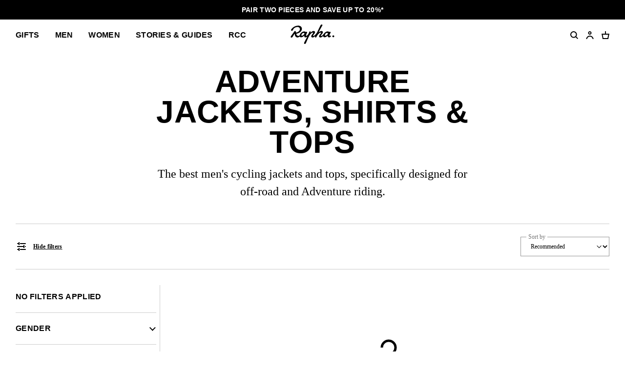

--- FILE ---
content_type: text/html; charset=utf-8
request_url: https://www.rapha.cc/rd/en/shop/men-gravel-jackets-and-tops
body_size: 38840
content:
<!DOCTYPE html><html lang="en"><head><meta charSet="utf-8"/><meta name="viewport" content="width=device-width, initial-scale=1, user-scalable=yes"/><link rel="stylesheet" href="https://browse.rapha.cc/_next/static/css/f9ab6d8c1b9e5a5c.css" data-precedence="next"/><link rel="stylesheet" href="https://browse.rapha.cc/_next/static/css/0d59c8e9549a75e2.css" data-precedence="next"/><link rel="stylesheet" href="https://browse.rapha.cc/_next/static/css/562a2df16b37ca2a.css" data-precedence="next"/><link rel="stylesheet" href="https://browse.rapha.cc/_next/static/css/cd16d184f44dbc02.css" data-precedence="next"/><link rel="stylesheet" href="https://browse.rapha.cc/_next/static/css/f9d909a44356c769.css" data-precedence="next"/><link rel="stylesheet" href="https://browse.rapha.cc/_next/static/css/01368c7c16406e23.css" data-precedence="next"/><link rel="stylesheet" href="https://browse.rapha.cc/_next/static/css/e36c20943cca2572.css" data-precedence="next"/><link rel="stylesheet" href="https://browse.rapha.cc/_next/static/css/c7ae0d4cb66726dc.css" data-precedence="next"/><link rel="stylesheet" href="https://browse.rapha.cc/_next/static/css/35a5e46fbda0834e.css" data-precedence="next"/><link rel="stylesheet" href="https://browse.rapha.cc/_next/static/css/e957c0c56541f585.css" data-precedence="next"/><link rel="stylesheet" href="https://browse.rapha.cc/_next/static/css/02878415d58f7ff4.css" data-precedence="next"/><link rel="stylesheet" href="https://browse.rapha.cc/_next/static/css/0ffe2d5e99652a06.css" data-precedence="next"/><link rel="preload" as="script" fetchPriority="low" href="https://browse.rapha.cc/_next/static/chunks/webpack-03224dbf74df15b8.js"/><script src="https://browse.rapha.cc/_next/static/chunks/6f2e3060-c01794d9af5b6fe0.js" async=""></script><script src="https://browse.rapha.cc/_next/static/chunks/882-520d5e83f3cb400e.js" async=""></script><script src="https://browse.rapha.cc/_next/static/chunks/main-app-b9c04afe14c8ab57.js" async=""></script><script src="https://browse.rapha.cc/_next/static/chunks/1c36641d-eeaff8cf96607173.js" async=""></script><script src="https://browse.rapha.cc/_next/static/chunks/4343-c82d3f7930c4a0f4.js" async=""></script><script src="https://browse.rapha.cc/_next/static/chunks/7126-b3c76aeddd7c8b2f.js" async=""></script><script src="https://browse.rapha.cc/_next/static/chunks/311-d87f22e361e83fd1.js" async=""></script><script src="https://browse.rapha.cc/_next/static/chunks/9666-6960ccdc7f3f948e.js" async=""></script><script src="https://browse.rapha.cc/_next/static/chunks/1180-d726fc3a5e16da50.js" async=""></script><script src="https://browse.rapha.cc/_next/static/chunks/7658-683b1af43ef078c2.js" async=""></script><script src="https://browse.rapha.cc/_next/static/chunks/4175-22e5d2209fbf2a5d.js" async=""></script><script src="https://browse.rapha.cc/_next/static/chunks/app/global-error-051503924d5d8e9e.js" async=""></script><script src="https://browse.rapha.cc/_next/static/chunks/fe5ed87c-12e6e5a1a0bd06f9.js" async=""></script><script src="https://browse.rapha.cc/_next/static/chunks/c42c0707-5dfdb600c905996f.js" async=""></script><script src="https://browse.rapha.cc/_next/static/chunks/4441-2420a1feef1861a0.js" async=""></script><script src="https://browse.rapha.cc/_next/static/chunks/7220-b33dd1b533138680.js" async=""></script><script src="https://browse.rapha.cc/_next/static/chunks/6793-b555d46d44a712e8.js" async=""></script><script src="https://browse.rapha.cc/_next/static/chunks/5567-9c6eac870a7fe155.js" async=""></script><script src="https://browse.rapha.cc/_next/static/chunks/766-58d15ae2e4660343.js" async=""></script><script src="https://browse.rapha.cc/_next/static/chunks/5828-ee0fafb1fcdf9071.js" async=""></script><script src="https://browse.rapha.cc/_next/static/chunks/2755-1baa7a9fecdb06ac.js" async=""></script><script src="https://browse.rapha.cc/_next/static/chunks/3074-3c752daf7f06e589.js" async=""></script><script src="https://browse.rapha.cc/_next/static/chunks/8103-48ca94de894d07ee.js" async=""></script><script src="https://browse.rapha.cc/_next/static/chunks/app/layout-a1e89ae2038b6447.js" async=""></script><script src="https://browse.rapha.cc/_next/static/chunks/1230-5efd04db56186c38.js" async=""></script><script src="https://browse.rapha.cc/_next/static/chunks/app/%5Bregion%5D/%5Blanguage%5D/layout-a04a2d4eaad48f87.js" async=""></script><script src="https://browse.rapha.cc/_next/static/chunks/1281-13f7fe2b50c75f21.js" async=""></script><script src="https://browse.rapha.cc/_next/static/chunks/708-ee57c6c5e00a6b6a.js" async=""></script><script src="https://browse.rapha.cc/_next/static/chunks/app/%5Bregion%5D/%5Blanguage%5D/(pages)/shop/page-67360a98b53bad84.js" async=""></script><script src="https://browse.rapha.cc/_next/static/chunks/app/%5Bregion%5D/%5Blanguage%5D/(pages)/error-53040e55e817ea08.js" async=""></script><meta name="facebook-domain-verification" content="u5hdbxc00qefahexf6wfojxllb5ccx"/><link rel="preload" href="https://media.rapha.cc/raw/upload/fonts/RaphaSans-Regular-Web.woff2" as="font" type="font/woff2" crossorigin="anonymous"/><link rel="preload" href="https://media.rapha.cc/raw/upload/fonts/RaphaSerifText-Roman.woff2" as="font" type="font/woff2" crossorigin="anonymous"/><link rel="preload" href="https://media.rapha.cc/raw/upload/fonts/RaphaSansCondensed-Semibold.woff2" as="font" type="font/woff2" crossorigin="anonymous"/><link rel="preload" href="https://media.rapha.cc/raw/upload/fonts/RaphaSerifText-Semibold.woff2" as="font" type="font/woff2" crossorigin="anonymous"/><link rel="preconnect" href="https://www.rapha.cc"/><link rel="dns-prefetch" href="https://www.rapha.cc"/><link rel="preconnect" href="https://media.rapha.cc"/><link rel="dns-prefetch" href="https://media.rapha.cc"/><link rel="preconnect" href="https://cdn.jsdelivr.net"/><link rel="dns-prefetch" href="https://cdn.jsdelivr.net"/><title>Adventure Jackets, Shirts &amp; Tops | Rapha</title><meta name="description" content="Get ready for off-road adventures with Rapha&#x27;s collection of men&#x27;s cycling jackets, shirts, and tops. Designed for durability and performance in any condition.
"/><meta name="keywords" content="Rapha cycling clothing, premium cycling apparel, finest cycling accessories, road cycling kit, made by cyclists, riding apparel, cycling lifestyle brand, performance cycling wear, explore by bike, Rapha jerseys and bibs, cycling gear UK, cycling inspiration, never just a ride, RCC cycling club, technical bike clothing, sustainable cycling apparel"/><link rel="canonical" href="https://www.rapha.cc/rd/en/shop/men-gravel-jackets-and-tops"/><meta property="og:title" content="Adventure Jackets, Shirts &amp; Tops | Rapha
"/><meta property="og:description" content="Get ready for off-road adventures with Rapha&#x27;s collection of men&#x27;s cycling jackets, shirts, and tops. Designed for durability and performance in any condition.
"/><meta property="og:url" content="https://www.rapha.cc/rd/en/shop/men-gravel-jackets-and-tops"/><meta property="og:image" content="https://media.rapha.cc/image/upload/w_1200,q_auto,f_auto/default-seo.jpg"/><meta property="og:image:alt" content="Adventure Jackets, Shirts &amp; Tops | Rapha
"/><meta property="og:type" content="website"/><meta name="twitter:card" content="summary"/><meta name="twitter:creator" content="Rapha"/><meta name="twitter:creator:id" content="@rapha"/><meta name="twitter:title" content="Adventure Jackets, Shirts &amp; Tops | Rapha
"/><meta name="twitter:description" content="Get ready for off-road adventures with Rapha&#x27;s collection of men&#x27;s cycling jackets, shirts, and tops. Designed for durability and performance in any condition.
"/><meta name="twitter:image" content="https://media.rapha.cc/image/upload/w_1200,q_auto,f_auto/default-seo.jpg"/><meta name="twitter:image:alt" content="Adventure Jackets, Shirts &amp; Tops | Rapha
"/><link rel="icon" href="https://media.rapha.cc/image/upload/favicon.ico"/><meta name="sentry-trace" content="8407a681de1a40f4b869e350073c20b6-cb4229d2cf24dd26-0"/><meta name="baggage" content="sentry-environment=production,sentry-release=f988885ed310588d2ae5f4e62d1992aebd696401,sentry-public_key=a1a79b1fc161a2e875c9c2ff135e987c,sentry-trace_id=8407a681de1a40f4b869e350073c20b6,sentry-sample_rand=0.33793516729134776,sentry-sample_rate=0.01"/><script src="https://browse.rapha.cc/_next/static/chunks/polyfills-42372ed130431b0a.js" noModule=""></script><style data-styled="" data-styled-version="6.1.13">.gWaJrw{box-sizing:border-box;border:1px solid #000000;border-radius:0;cursor:pointer;font-size:14px;line-height:14px;white-space:normal;letter-spacing:0.3px;padding:8px 20px;min-width:120px;height:44px;text-align:center;color:#FFFFFF;background-color:#000000;text-decoration:none;text-transform:uppercase;font-family:'Rapha Sans Condensed',sans-serif;font-weight:600;position:relative;overflow:hidden;}/*!sc*/
.gWaJrw:disabled{cursor:not-allowed;background-color:transparent;border:1px solid #949494;color:#000000;}/*!sc*/
.gWaJrw:disabled:before{content:'';position:absolute;display:block;width:1px;height:200%;transform:rotate(45deg);background:linear-gradient( -45deg,#949494 35%,transparent 35% 65%,#949494 65% );top:-50%;left:50%;z-index:0;}/*!sc*/
@media only screen and (prefers-reduced-motion: no-preference){.gWaJrw:disabled:before{transition:none 0s ease 0s;}}/*!sc*/
.gWaJrw:not(:disabled):focus,.gWaJrw:not(:disabled):hover{background-color:#FA3C6E;border-image:initial;border:1px solid #FA3C6E;color:#FFFFFF;outline:none;}/*!sc*/
.gWaJrw:not(:disabled):focus span,.gWaJrw:not(:disabled):hover span{color:#FFFFFF;background:none;mix-blend-mode:unset;}/*!sc*/
.gWaJrw:not(:disabled):focus span::before,.gWaJrw:not(:disabled):hover span::before{display:none;}/*!sc*/
.daYSkc{box-sizing:border-box;border:none;border-radius:0;cursor:pointer;font-size:12px;line-height:21px;white-space:normal;letter-spacing:0.3px;padding:8px 20px;min-width:120px;height:44px;text-align:center;color:#000000;background-color:transparent;text-decoration:underline;text-transform:none;font-family:"Rapha Serif Text",serif;font-weight:600;position:relative;overflow:hidden;}/*!sc*/
.daYSkc:disabled{cursor:not-allowed;background-color:transparent;border:1px solid #949494;color:#000000;}/*!sc*/
.daYSkc:disabled:before{content:'';position:absolute;display:block;width:1px;height:200%;transform:rotate(45deg);background:linear-gradient( -45deg, 35%,transparent 35% 65%, 65% );top:-50%;left:50%;z-index:0;}/*!sc*/
@media only screen and (prefers-reduced-motion: no-preference){.daYSkc:disabled:before{transition:none 0s ease 0s;}}/*!sc*/
.daYSkc:not(:disabled):focus,.daYSkc:not(:disabled):hover{background-color:transparent;border-image:initial;border:none;color:#FA3C6E;outline:none;}/*!sc*/
.daYSkc:not(:disabled):focus span,.daYSkc:not(:disabled):hover span{color:#FFFFFF;background:none;mix-blend-mode:unset;}/*!sc*/
.daYSkc:not(:disabled):focus span::before,.daYSkc:not(:disabled):hover span::before{display:none;}/*!sc*/
data-styled.g1[id="sc-c611b34e-0"]{content:"gWaJrw,daYSkc,"}/*!sc*/
.dZQTUl{border:none;background:none;cursor:pointer;margin-bottom:8px;padding:0;position:relative;right:0;width:min-content;}/*!sc*/
.dZQTUl::before{background-color:transparent;bottom:-15;content:'';left:-15;position:absolute;right:-15;top:-15;}/*!sc*/
data-styled.g3[id="sc-14b11b04-1"]{content:"dZQTUl,"}/*!sc*/
.gfgjPm{display:flex;justify-content:flex-end;width:100%;border-bottom:1px solid #CCCCCC;padding:16px 0 16px;margin:0 0 24px;}/*!sc*/
@media only screen and (min-width: 768px){.gfgjPm{display:none;}}/*!sc*/
data-styled.g4[id="sc-14b11b04-2"]{content:"gfgjPm,"}/*!sc*/
.dpdsqd{transform:rotate(0);transition:all 0.3s ease-in-out;user-select:none;}/*!sc*/
data-styled.g7[id="sc-7eab4179-0"]{content:"dpdsqd,"}/*!sc*/
.hbebKk{font-family:'Rapha Sans Condensed',sans-serif;font-weight:600;font-size:16px;line-height:16px;letter-spacing:0.3px;text-transform:uppercase;}/*!sc*/
data-styled.g8[id="sc-6053dc80-0"]{content:"hbebKk,"}/*!sc*/
.bVJpFd{margin:0;}/*!sc*/
data-styled.g10[id="sc-a0b22fae-1"]{content:"bVJpFd,"}/*!sc*/
.jjHSem{display:initial;margin:0 0 24px;}/*!sc*/
.sc-a0b22fae-2+.sc-a0b22fae-2{border-top:1px solid #CCCCCC;padding:24px 0 0;}/*!sc*/
.kkpxwG{display:none;margin:0 0 24px;}/*!sc*/
.sc-a0b22fae-2+.sc-a0b22fae-2{border-top:1px solid #CCCCCC;padding:24px 0 0;}/*!sc*/
data-styled.g11[id="sc-a0b22fae-2"]{content:"jjHSem,kkpxwG,"}/*!sc*/
.mFdwO{cursor:pointer;background:none;border:none;color:#000000;display:flex;justify-content:space-between;width:100%;align-content:center;padding:0;}/*!sc*/
@media only screen and (prefers-reduced-motion: no-preference){.mFdwO{transition:color 0.2s ease-in-out 0s;}}/*!sc*/
@media only screen and (hover: hover){.mFdwO:hover{color:#FA3C6E;}}/*!sc*/
data-styled.g12[id="sc-a0b22fae-3"]{content:"mFdwO,"}/*!sc*/
.inWRSn{transition:transform 150ms ease-in-out;margin-bottom:-3px;}/*!sc*/
data-styled.g13[id="sc-a0b22fae-4"]{content:"inWRSn,"}/*!sc*/
.bgqOsZ{background-color:#FFFFFF;width:100%;}/*!sc*/
data-styled.g14[id="sc-a0b22fae-5"]{content:"bgqOsZ,"}/*!sc*/
.KGxC{border-top:1px solid #CCCCCC;display:flex;overflow-y:clip;}/*!sc*/
data-styled.g15[id="sc-a0b22fae-6"]{content:"KGxC,"}/*!sc*/
.dOgqHo{font-family:"Rapha Serif Text",serif;font-size:12px;line-height:21px;font-style:normal;font-weight:400;}/*!sc*/
@media only screen and (min-width: 992px){.dOgqHo{font-size:12px;line-height:21px;}}/*!sc*/
.gfvCjd{font-family:'Rapha Serif Head',serif;font-size:16px;line-height:26px;font-style:normal;font-weight:400;}/*!sc*/
@media only screen and (min-width: 992px){.gfvCjd{font-size:24px;line-height:36px;}}/*!sc*/
data-styled.g18[id="sc-de46bc74-0"]{content:"dOgqHo,gfvCjd,"}/*!sc*/
.RRnWl{width:40px;height:40px;}/*!sc*/
data-styled.g31[id="sc-3c3a72fc-0"]{content:"RRnWl,"}/*!sc*/
.gMYAiC{fill:transparent;stroke-dasharray:75;stroke-dashoffset:0;stroke-width:5px;stroke:#000000;transform-origin:center;animation:eoUyJr 1s linear infinite;}/*!sc*/
data-styled.g32[id="sc-3c3a72fc-1"]{content:"gMYAiC,"}/*!sc*/
.bkBmvH{display:inline-block;}/*!sc*/
data-styled.g33[id="sc-54a41420-0"]{content:"bkBmvH,"}/*!sc*/
.jFKAGg{box-sizing:border-box;border:1px solid #000000;border-radius:0;cursor:pointer;display:inline-flex;align-items:center;justify-content:center;font-size:14px;line-height:14px;white-space:normal;letter-spacing:0.3px;padding:8px 20px;min-height:44px;min-width:120px;text-align:center;color:#000000;background-color:transparent;text-decoration:none;text-transform:uppercase;font-family:'Rapha Sans Condensed',sans-serif;font-weight:600;position:relative;overflow:hidden;}/*!sc*/
@media only screen and (prefers-reduced-motion: no-preference){.jFKAGg{transition:background-color 250ms ease-in-out,border-color 250ms ease-in-out,color 250ms ease-in-out;}}/*!sc*/
.jFKAGg:disabled{cursor:not-allowed;background-color:transparent;border:1px solid #949494;color:#000000;}/*!sc*/
.jFKAGg:disabled:before{content:'';position:absolute;display:block;width:1px;height:200%;transform:rotate(45deg);top:-50%;left:50%;z-index:0;background:linear-gradient( -45deg,#949494 35%,transparent 35% 65%,#949494 65% );}/*!sc*/
@media only screen and (prefers-reduced-motion: no-preference){.jFKAGg:disabled:before{transition:none 0s ease 0s;}}/*!sc*/
.jFKAGg:not(:disabled):focus,.jFKAGg:not(:disabled):hover{background-color:transparent;border-image:initial;border:1px solid #FA3C6E;color:#FA3C6E;outline:none;}/*!sc*/
.jFKAGg:not(:disabled):focus span,.jFKAGg:not(:disabled):hover span{color:#FFFFFF;background:none;mix-blend-mode:unset;}/*!sc*/
.jFKAGg:not(:disabled):focus span::before,.jFKAGg:not(:disabled):hover span::before{display:none;}/*!sc*/
data-styled.g41[id="sc-6aae99c6-1"]{content:"jFKAGg,"}/*!sc*/
.cVsqZY{font-family:'Rapha Sans Condensed',sans-serif;font-weight:600;font-size:20px;line-height:20px;letter-spacing:0.3px;text-transform:uppercase;}/*!sc*/
@media only screen and (min-width: 992px){.cVsqZY{font-size:24px;line-height:24px;}}/*!sc*/
data-styled.g43[id="sc-6dade8e2-0"]{content:"cVsqZY,"}/*!sc*/
.coiGSs{align-items:center;display:flex;height:100%;min-height:45vh;justify-content:center;width:100%;}/*!sc*/
data-styled.g54[id="sc-430840f1-1"]{content:"coiGSs,"}/*!sc*/
.fzPWdD{position:relative;z-index:4;}/*!sc*/
@media only screen and (prefers-reduced-motion: no-preference){.fzPWdD{transition:none;}}/*!sc*/
data-styled.g57[id="sc-fa91a171-0"]{content:"fzPWdD,"}/*!sc*/
.kVWDND{display:block;}/*!sc*/
data-styled.g75[id="sc-13b516b1-0"]{content:"kVWDND,"}/*!sc*/
.jpIOYp{font-family:'Rapha Sans Condensed',sans-serif;font-weight:600;font-size:14px;line-height:14px;letter-spacing:0.3px;text-transform:uppercase;}/*!sc*/
data-styled.g87[id="sc-5b154360-0"]{content:"jpIOYp,"}/*!sc*/
.cHoKev{position:relative;flex-grow:1;}/*!sc*/
@media only screen and (min-width: 768px){.cHoKev::before{bottom:32px;top:16px;height:calc(100% - 48px);content:'';position:absolute;right:0;width:1;}}/*!sc*/
data-styled.g136[id="sc-22e8379-0"]{content:"cHoKev,"}/*!sc*/
.bjPMCa{display:none;background:#FFFFFF;height:100vh;height:calc(var(--vh,1vh) * 100);left:0;overflow-x:hidden;overflow-y:auto;position:fixed;top:0;transform:translate3d(0,0,0);width:100%;z-index:9;}/*!sc*/
@media only screen and (prefers-reduced-motion: no-preference){.bjPMCa{transition:none;}}/*!sc*/
@media only screen and (min-width: 768px){.bjPMCa{display:flex;flex-direction:column;height:auto;align-self:flex-start;padding-top:16px;min-height:100vh;max-height:100vh;left:0;margin-right:16px;max-width:calc((100% / 4) - 8px);min-width:calc((100% / 4) - 8px);position:sticky;transform:none;z-index:unset;top:0;}@media only screen and (prefers-reduced-motion: no-preference){.bjPMCa{transition:none;}}.bjPMCa .sc-22e8379-0::before{border-right:1px solid #CCCCCC;}}/*!sc*/
@media only screen and (min-width: 1900px){.bjPMCa{max-width:calc((100% / 6) - 8px);min-width:calc((100% / 6) - 8px);}}/*!sc*/
data-styled.g137[id="sc-22e8379-1"]{content:"bjPMCa,"}/*!sc*/
.eQBvOk{display:flex;flex-direction:column;padding:16px 16px 0;height:100%;transform:translate3d(0,0,0);}/*!sc*/
@media only screen and (min-width: 768px){.eQBvOk{min-width:calc(25vw - 32px);padding:32px 16px 0 0;}}/*!sc*/
@media only screen and (min-width: 1900px){.eQBvOk{min-width:calc(16.67vw - 40px);padding:32px 16px 0 0;}}/*!sc*/
data-styled.g138[id="sc-22e8379-2"]{content:"eQBvOk,"}/*!sc*/
.bizSXK{flex:2 0 auto;}/*!sc*/
data-styled.g139[id="sc-22e8379-3"]{content:"bizSXK,"}/*!sc*/
.fMbsmV{background-color:#FFFFFF;border-top:1px solid #CCCCCC;left:0;padding:24px 0 24px;position:sticky;bottom:0;width:100%;}/*!sc*/
@media only screen and (min-width: 768px){.fMbsmV{display:none;}}/*!sc*/
data-styled.g140[id="sc-22e8379-4"]{content:"fMbsmV,"}/*!sc*/
.bOuMxk{width:100%;}/*!sc*/
data-styled.g141[id="sc-22e8379-5"]{content:"bOuMxk,"}/*!sc*/
.bZcJIr{appearance:none;background:transparent;box-shadow:none;box-sizing:border-box;color:#000000;display:block;font-family:"Rapha Serif Text",serif;font-size:12px;line-height:21px;height:40px;padding:0 36px 0 16px;border:1px solid #949494;width:100%;}/*!sc*/
data-styled.g148[id="sc-13c0831d-0"]{content:"bZcJIr,"}/*!sc*/
.fKJgar{color:#767676;font-family:"Rapha Serif Text",serif;font-size:12px;font-weight:400;left:12px;letter-spacing:0px;position:absolute;line-height:21px;padding:0 4px;z-index:2;transform:translateY(-50%);background:#FFFFFF;}/*!sc*/
@media only screen and (prefers-reduced-motion: no-preference){.fKJgar{transition:transform 0.3s;}}/*!sc*/
data-styled.g149[id="sc-13c0831d-1"]{content:"fKJgar,"}/*!sc*/
.jCylBg{display:block;position:relative;width:100%;}/*!sc*/
@media only screen and (min-width: 768px){.jCylBg{width:auto;}}/*!sc*/
data-styled.g150[id="sc-13c0831d-2"]{content:"jCylBg,"}/*!sc*/
.cgwkwR{align-items:center;display:flex;justify-content:center;position:absolute;right:16px;top:20px;transform:translateY(-40%);z-index:-1;}/*!sc*/
data-styled.g154[id="sc-13c0831d-6"]{content:"cgwkwR,"}/*!sc*/
.EazZN{align-items:center;background-color:#FFFFFF;display:flex;flex-flow:column nowrap;justify-content:space-between;padding:24px 0;width:100%;}/*!sc*/
data-styled.g155[id="sc-82d64783-0"]{content:"EazZN,"}/*!sc*/
.eHvzlv{align-items:center;display:flex;flex-flow:row nowrap;justify-content:space-between;width:100%;z-index:1;}/*!sc*/
@media only screen and (max-width: 767px){.eHvzlv{display:grid;grid-template-columns:50% 50%;}}/*!sc*/
data-styled.g156[id="sc-82d64783-1"]{content:"eHvzlv,"}/*!sc*/
.iOIzrG{display:inline-block;height:24px;margin-right:12px;width:24px;}/*!sc*/
data-styled.g157[id="sc-82d64783-2"]{content:"iOIzrG,"}/*!sc*/
.KwEbr{display:flex;align-items:center;padding:0;}/*!sc*/
.KwEbr:not(:disabled):focus,.KwEbr:not(:disabled):hover{color:#000000;}/*!sc*/
.KwEbr:not(:disabled):focus svg .icon-line,.KwEbr:not(:disabled):hover svg .icon-line{fill:#000000;}/*!sc*/
@media only screen and (hover: hover){.KwEbr:not(:disabled):focus:hover,.KwEbr:not(:disabled):hover:hover{color:#FA3C6E;}.KwEbr:not(:disabled):focus:hover svg .icon-line,.KwEbr:not(:disabled):hover:hover svg .icon-line{fill:#FA3C6E;}}/*!sc*/
data-styled.g158[id="sc-82d64783-3"]{content:"KwEbr,"}/*!sc*/
.ePNYKB{fill:#FFFFFF;stroke-dasharray:200;stroke-width:1px;stroke:#767676;translate:0 0 0;backface-visibility:hidden;}/*!sc*/
data-styled.g180[id="sc-fc67bff-0"]{content:"ePNYKB,"}/*!sc*/
.dqBafj{fill:#FFFFFF;stroke-dasharray:160;stroke-dashoffset:0;stroke-width:5px;stroke:#CCCCCC;stroke-opacity:0.6;transform-origin:center;transform:rotate(-90deg);}/*!sc*/
data-styled.g181[id="sc-fc67bff-1"]{content:"dqBafj,"}/*!sc*/
.iICgMI{align-items:center;background:transparent;border:none;bottom:16px;cursor:pointer;display:flex;justify-content:center;padding:0;pointer-events:none;position:fixed;right:16px;transform:translateY(110px);transition:transform 200ms ease-in-out;z-index:2;translate:0 0 0;backface-visibility:hidden;}/*!sc*/
.iICgMI polygon{fill:#000000;}/*!sc*/
@media only screen and (hover: hover){.iICgMI:hover polygon{animation:QCRRB 350ms cubic-bezier(0.6,1.6,0.6,0.9) 2 alternate;}}/*!sc*/
@media only screen and (min-width: 768px){.iICgMI{bottom:32px;right:32px;}}/*!sc*/
data-styled.g182[id="sc-fc67bff-2"]{content:"iICgMI,"}/*!sc*/
.cSXSXE{position:relative;width:100%;}/*!sc*/
data-styled.g222[id="sc-165ef287-1"]{content:"cSXSXE,"}/*!sc*/
.ikJEaH{color:#000000;font-family:"Rapha Serif Text",serif;font-size:12px;min-height:44px;outline:none;padding:12px;width:100%;border:1px solid #949494;z-index:1;position:relative;}/*!sc*/
.ikJEaH:disabled{cursor:not-allowed;color:#CCCCCC;}/*!sc*/
.ikJEaH:focus{border-color:#FA3C6E;}/*!sc*/
data-styled.g224[id="sc-165ef287-3"]{content:"ikJEaH,"}/*!sc*/
.kCftZi{font-family:"Rapha Serif Text",serif;font-size:12px;font-weight:400;line-height:14px;background-color:#FFFFFF;color:#767676;left:12px;letter-spacing:0;margin:0;padding:0 2px;position:absolute;top:50%;transform:translateY(-50%);z-index:2;}/*!sc*/
@media only screen and (prefers-reduced-motion: no-preference){.kCftZi{transition:top 0.25s ease-out;}}/*!sc*/
data-styled.g227[id="sc-165ef287-6"]{content:"kCftZi,"}/*!sc*/
.kRoyTh{font-family:'Rapha Sans Condensed',sans-serif;font-weight:700;font-size:44px;line-height:42px;letter-spacing:0.3px;text-transform:uppercase;}/*!sc*/
@media only screen and (min-width: 992px){.kRoyTh{font-size:64px;line-height:62px;}}/*!sc*/
data-styled.g261[id="sc-28470b31-0"]{content:"kRoyTh,"}/*!sc*/
.cAUsQu{margin:0 16px;}/*!sc*/
@media only screen and (min-width: 768px){.cAUsQu{margin:0 32px;}}/*!sc*/
data-styled.g286[id="sc-2d25cac0-0"]{content:"cAUsQu,"}/*!sc*/
.gzqjwQ{margin-top:0;margin-bottom:12px;padding-bottom:8px;border-bottom:1px solid #CCCCCC;}/*!sc*/
data-styled.g288[id="sc-42a1e0bf-0"]{content:"gzqjwQ,"}/*!sc*/
.dgVlpn{margin:0 16px;margin-bottom:0;padding-top:60px;position:relative;}/*!sc*/
@media only screen and (min-width: 768px){.dgVlpn{margin:0 32px;}}/*!sc*/
@media only screen and (min-width: 768px){.dgVlpn{padding-top:52px;}}/*!sc*/
@media only screen and (min-width: 992px){.dgVlpn{padding-top:60px;}}/*!sc*/
data-styled.g289[id="sc-42a1e0bf-1"]{content:"dgVlpn,"}/*!sc*/
.duPWOq{grid-template-columns:repeat(12,1fr);grid-column-gap:32px;position:relative;}/*!sc*/
@media only screen and (min-width: 768px){.duPWOq{display:grid;}}/*!sc*/
data-styled.g290[id="sc-42a1e0bf-2"]{content:"duPWOq,"}/*!sc*/
.ddaAza{padding-top:20px;margin-bottom:92px;padding-bottom:88px;border-bottom:1px solid #CCCCCC;}/*!sc*/
data-styled.g291[id="sc-42a1e0bf-3"]{content:"ddaAza,"}/*!sc*/
.WFcLt{position:sticky;bottom:0;left:0;z-index:3;margin:0 16px;}/*!sc*/
@media only screen and (min-width: 768px){.WFcLt{margin:0 32px;}}/*!sc*/
data-styled.g292[id="sc-42a1e0bf-4"]{content:"WFcLt,"}/*!sc*/
.gSWoLo{z-index:8;}/*!sc*/
data-styled.g293[id="sc-42a1e0bf-5"]{content:"gSWoLo,"}/*!sc*/
.jByUyl{grid-column:span 6;margin-bottom:56px;}/*!sc*/
@media only screen and (min-width: 768px){.jByUyl{margin-bottom:16px;}}/*!sc*/
data-styled.g294[id="sc-86dc8738-0"]{content:"jByUyl,"}/*!sc*/
.kEKXlJ{display:inline-block;margin-top:0;margin-bottom:0;}/*!sc*/
data-styled.g296[id="sc-86dc8738-2"]{content:"kEKXlJ,"}/*!sc*/
.hnFdyo{border-top:1px solid #CCCCCC;display:flex;align-items:center;justify-content:center;flex-direction:column;padding:24px 0;margin:0 0 36px;}/*!sc*/
data-styled.g298[id="sc-77307ce4-0"]{content:"hnFdyo,"}/*!sc*/
.cKybPE{vertical-align:center;margin-top:8px;}/*!sc*/
.cKybPE svg{height:32px;width:80px;}/*!sc*/
data-styled.g299[id="sc-77307ce4-1"]{content:"cKybPE,"}/*!sc*/
.jhJebo{-webkit-font-smoothing:antialiased;font-family:"Rapha Serif Text",serif;font-size:12px;font-weight:400;line-height:21px;text-rendering:optimizelegibility;}/*!sc*/
data-styled.g300[id="sc-77307ce4-2"]{content:"jhJebo,"}/*!sc*/
.kgNzWP{display:block;position:relative;width:100%;}/*!sc*/
@media only screen and (min-width: 768px){.kgNzWP{width:auto;}}/*!sc*/
data-styled.g301[id="sc-fb7a5d41-0"]{content:"kgNzWP,"}/*!sc*/
.jgflBy{align-items:center;display:flex;justify-content:center;pointer-events:none;position:absolute;right:16px;top:20px;}/*!sc*/
data-styled.g302[id="sc-fb7a5d41-1"]{content:"jgflBy,"}/*!sc*/
.jhUIgx{appearance:none;background:transparent;border:1px solid #949494;border-color:#949494;color:#000000;cursor:pointer;font-family:"Rapha Serif Text",serif;font-size:12px;line-height:16px;min-height:44px;outline:none;padding:12px 36px 12px 16px;width:100%;}/*!sc*/
.jhUIgx:focus{border-color:#FA3C6E;}/*!sc*/
data-styled.g303[id="sc-fb7a5d41-2"]{content:"jhUIgx,"}/*!sc*/
.htTAHC{margin:0 0 0 16px;}/*!sc*/
data-styled.g306[id="sc-eaadcb0-0"]{content:"htTAHC,"}/*!sc*/
.hvsbKQ{box-sizing:border-box;background-color:transparent;border:1px solid #000000;height:16px;left:0;top:0;position:absolute;width:16px;margin-top:2px;}/*!sc*/
data-styled.g307[id="sc-eaadcb0-1"]{content:"hvsbKQ,"}/*!sc*/
.hnNQzy{display:none;position:absolute;top:50%;left:50%;transform:translate(-50%,-50%);}/*!sc*/
.hnNQzy svg{display:block;}/*!sc*/
data-styled.g308[id="sc-eaadcb0-2"]{content:"hnNQzy,"}/*!sc*/
.fxyRMQ{position:absolute;left:0;top:0;appearance:none;width:16px;height:16px;}/*!sc*/
.fxyRMQ:checked~.sc-eaadcb0-1{background-color:#000000;}/*!sc*/
.fxyRMQ:checked~.sc-eaadcb0-1 .sc-eaadcb0-2{display:block;}/*!sc*/
data-styled.g309[id="sc-eaadcb0-3"]{content:"fxyRMQ,"}/*!sc*/
.byYwfV{display:block;margin-bottom:8px;position:relative;padding-left:8px;cursor:pointer;user-select:none;}/*!sc*/
.byYwfV:last-of-type{margin-bottom:0;}/*!sc*/
.byYwfV a{font-weight:600;color:#000000;}/*!sc*/
@media only screen and (hover: hover){.byYwfV a:hover{color:#EA0643;}}/*!sc*/
@media only screen and (hover: hover){.byYwfV:hover .sc-eaadcb0-0{text-decoration:underline;}.byYwfV:hover .sc-eaadcb0-3:focus-visible~.sc-eaadcb0-0{text-decoration:underline;}}/*!sc*/
data-styled.g310[id="sc-eaadcb0-4"]{content:"byYwfV,"}/*!sc*/
.kPsnaN{margin-bottom:32px;margin-top:0;text-align:center;}/*!sc*/
@media only screen and (min-width: 992px){.kPsnaN{margin-bottom:48px;}}/*!sc*/
data-styled.g311[id="sc-c4241599-0"]{content:"kPsnaN,"}/*!sc*/
.buhLrk{display:grid;grid-template-columns:repeat(1,1fr);}/*!sc*/
@media only screen and (min-width: 768px){.buhLrk>*{grid-column:4/span 6;}}/*!sc*/
@media only screen and (min-width: 992px){.buhLrk>*{grid-column:unset;}}/*!sc*/
@media only screen and (min-width: 768px){.buhLrk{grid-column-gap:32px;grid-template-columns:repeat(12,1fr);}}/*!sc*/
@media only screen and (min-width: 992px){.buhLrk{grid-column-gap:32px;grid-template-columns:repeat(4,1fr);}}/*!sc*/
data-styled.g312[id="sc-c4241599-1"]{content:"buhLrk,"}/*!sc*/
.bRfvnw{min-height:84px;}/*!sc*/
data-styled.g313[id="sc-c4241599-2"]{content:"bRfvnw,"}/*!sc*/
.etuLUm{margin-bottom:40px;width:100%;}/*!sc*/
data-styled.g314[id="sc-c4241599-3"]{content:"etuLUm,"}/*!sc*/
.imlNeX{margin-bottom:0;text-align:center;}/*!sc*/
@media only screen and (min-width: 768px){.imlNeX{grid-column:4/span 6;}}/*!sc*/
@media only screen and (min-width: 992px){.imlNeX{grid-column:1/span 4;}}/*!sc*/
.imlNeX a{text-decoration:revert;font-weight:bold;color:#000000;}/*!sc*/
.imlNeX a:hover{color:#FA3C6E;}/*!sc*/
data-styled.g315[id="sc-c4241599-4"]{content:"imlNeX,"}/*!sc*/
.jhXJpa{box-sizing:border-box;display:flex;flex-flow:column nowrap;justify-content:flex-end;min-height:40px;position:relative;}/*!sc*/
data-styled.g316[id="sc-c4241599-5"]{content:"jhXJpa,"}/*!sc*/
.ldJfFc{display:grid;grid-column-gap:16px;grid-template-columns:repeat(2,1fr);padding-top:16px;}/*!sc*/
data-styled.g317[id="sc-c4241599-6"]{content:"ldJfFc,"}/*!sc*/
.zuBjw{background-color:#FFFFFF;color:#767676;font-family:"Rapha Serif Text",serif;font-size:12px;font-weight:400;left:0;line-height:14px;padding:0 2px;position:absolute;top:-8px;z-index:2;}/*!sc*/
data-styled.g318[id="sc-c4241599-7"]{content:"zuBjw,"}/*!sc*/
.bIQUTW{background-color:rgba(0,0,0,0.25);height:100%;left:0;opacity:0.2;position:fixed;top:0;visibility:hidden;width:100%;z-index:0;}/*!sc*/
@media only screen and (min-width: 768px){.bIQUTW.overlay-entering{visibility:visible;opacity:1;z-index:5;}@media only screen and (prefers-reduced-motion: no-preference){.bIQUTW.overlay-entering{transition:opacity 0.2s ease-in-out,visibility 0.2s ease-in-out;}}.bIQUTW.overlay-entered{visibility:visible;opacity:1;z-index:5;}.bIQUTW.overlay-exiting{visibility:hidden;opacity:0.01;}@media only screen and (prefers-reduced-motion: no-preference){.bIQUTW.overlay-exiting{transition:opacity 0.4s ease-in-out,visibility 0.4s ease-in-out;}}.bIQUTW.overlay-exited{visibility:hidden;opacity:0;}@media only screen and (prefers-reduced-motion: no-preference){.bIQUTW.overlay-exited{transition:opacity 0.4s ease-in-out,visibility 0.4s ease-in-out;}}}/*!sc*/
data-styled.g320[id="sc-1c5dd3ed-0"]{content:"bIQUTW,"}/*!sc*/
.hqDtmr{align-items:center;display:flex;position:relative;z-index:5;}/*!sc*/
@media only screen and (max-width: 991px){.hqDtmr{display:none;}}/*!sc*/
data-styled.g331[id="sc-707da81a-0"]{content:"hqDtmr,"}/*!sc*/
.jukiBW{display:flex;list-style:none;margin:0;padding:0;}/*!sc*/
data-styled.g332[id="sc-707da81a-1"]{content:"jukiBW,"}/*!sc*/
.fgBqTK{margin:0 16px 0 0;}/*!sc*/
@media only screen and (min-width: 992px){.fgBqTK{margin:0 32px 0 0;}}/*!sc*/
data-styled.g333[id="sc-707da81a-2"]{content:"fgBqTK,"}/*!sc*/
.coEGWJ{cursor:pointer;padding:0;line-height:20px;white-space:nowrap;}/*!sc*/
data-styled.g334[id="sc-707da81a-3"]{content:"coEGWJ,"}/*!sc*/
.hNxsjV{cursor:pointer;text-decoration:none;color:#000000;}/*!sc*/
@media only screen and (prefers-reduced-motion: no-preference){.hNxsjV{transition:color 150ms ease-in-out;}}/*!sc*/
@media only screen and (hover: hover){.hNxsjV:hover{color:#EA0643;}}/*!sc*/
data-styled.g335[id="sc-707da81a-4"]{content:"hNxsjV,"}/*!sc*/
.imQABf{display:flex;align-items:center;height:64px;position:relative;z-index:5;}/*!sc*/
@media only screen and (min-width: 992px){.imQABf{display:none;}}/*!sc*/
.imQABf .hamburger{font:inherit;display:inline-block;overflow:visible;margin:0;padding:0;cursor:pointer;transition-timing-function:linear;transition-duration:.15s;transition-property:opacity,filter;text-transform:none;color:inherit;border:0;background-color:transparent;}/*!sc*/
.imQABf .hamburger.is-active:hover,.imQABf .hamburger:hover{opacity:.7;}/*!sc*/
.imQABf .hamburger.is-active .hamburger-inner,.imQABf .hamburger.is-active .hamburger-inner:after,.imQABf .hamburger.is-active .hamburger-inner:before{background-color:#000;}/*!sc*/
.imQABf .hamburger-box{position:relative;display:inline-block;width:17px;height:17px;}/*!sc*/
.imQABf .hamburger-inner{top:50%;display:block;margin-top:-2px;}/*!sc*/
.imQABf .hamburger-inner,.imQABf .hamburger-inner:after,.imQABf .hamburger-inner:before{position:absolute;width:17px;height:2px;transition-timing-function:ease;transition-duration:.15s;transition-property:transform;border-radius:0;background-color:#000;}/*!sc*/
.imQABf .hamburger-inner:after,.imQABf .hamburger-inner:before{display:block;content:"";}/*!sc*/
.imQABf .hamburger-inner:before{top:-5px;}/*!sc*/
.imQABf .hamburger-inner:after{bottom:-5px;}/*!sc*/
.imQABf .hamburger--3dx .hamburger-box{perspective:80px;}/*!sc*/
.imQABf .hamburger--3dx .hamburger-inner{transition:transform .15s cubic-bezier(.645,.045,.355,1),background-color 0s cubic-bezier(.645,.045,.355,1) .1s;}/*!sc*/
.imQABf .hamburger--3dx .hamburger-inner:after,.imQABf .hamburger--3dx .hamburger-inner:before{transition:transform 0s cubic-bezier(.645,.045,.355,1) .1s;}/*!sc*/
.imQABf .hamburger--3dx.is-active .hamburger-inner{transform:rotateY(180deg);background-color:transparent!important;}/*!sc*/
.imQABf .hamburger--3dx.is-active .hamburger-inner:before{transform:translate3d(0,10px,0) rotate(45deg);}/*!sc*/
.imQABf .hamburger--3dx.is-active .hamburger-inner:after{transform:translate3d(0,-10px,0) rotate(-45deg);}/*!sc*/
.imQABf .hamburger--3dx-r .hamburger-box{perspective:80px;}/*!sc*/
.imQABf .hamburger--3dx-r .hamburger-inner{transition:transform .15s cubic-bezier(.645,.045,.355,1),background-color 0s cubic-bezier(.645,.045,.355,1) .1s;}/*!sc*/
.imQABf .hamburger--3dx-r .hamburger-inner:after,.imQABf .hamburger--3dx-r .hamburger-inner:before{transition:transform 0s cubic-bezier(.645,.045,.355,1) .1s;}/*!sc*/
.imQABf .hamburger--3dx-r.is-active .hamburger-inner{transform:rotateY(-180deg);background-color:transparent!important;}/*!sc*/
.imQABf .hamburger--3dx-r.is-active .hamburger-inner:before{transform:translate3d(0,10px,0) rotate(45deg);}/*!sc*/
.imQABf .hamburger--3dx-r.is-active .hamburger-inner:after{transform:translate3d(0,-10px,0) rotate(-45deg);}/*!sc*/
.imQABf .hamburger--3dy .hamburger-box{perspective:80px;}/*!sc*/
.imQABf .hamburger--3dy .hamburger-inner{transition:transform .15s cubic-bezier(.645,.045,.355,1),background-color 0s cubic-bezier(.645,.045,.355,1) .1s;}/*!sc*/
.imQABf .hamburger--3dy .hamburger-inner:after,.imQABf .hamburger--3dy .hamburger-inner:before{transition:transform 0s cubic-bezier(.645,.045,.355,1) .1s;}/*!sc*/
.imQABf .hamburger--3dy.is-active .hamburger-inner{transform:rotateX(-180deg);background-color:transparent!important;}/*!sc*/
.imQABf .hamburger--3dy.is-active .hamburger-inner:before{transform:translate3d(0,10px,0) rotate(45deg);}/*!sc*/
.imQABf .hamburger--3dy.is-active .hamburger-inner:after{transform:translate3d(0,-10px,0) rotate(-45deg);}/*!sc*/
.imQABf .hamburger--3dy-r .hamburger-box{perspective:80px;}/*!sc*/
.imQABf .hamburger--3dy-r .hamburger-inner{transition:transform .15s cubic-bezier(.645,.045,.355,1),background-color 0s cubic-bezier(.645,.045,.355,1) .1s;}/*!sc*/
.imQABf .hamburger--3dy-r .hamburger-inner:after,.imQABf .hamburger--3dy-r .hamburger-inner:before{transition:transform 0s cubic-bezier(.645,.045,.355,1) .1s;}/*!sc*/
.imQABf .hamburger--3dy-r.is-active .hamburger-inner{transform:rotateX(180deg);background-color:transparent!important;}/*!sc*/
.imQABf .hamburger--3dy-r.is-active .hamburger-inner:before{transform:translate3d(0,10px,0) rotate(45deg);}/*!sc*/
.imQABf .hamburger--3dy-r.is-active .hamburger-inner:after{transform:translate3d(0,-10px,0) rotate(-45deg);}/*!sc*/
.imQABf .hamburger--3dxy .hamburger-box{perspective:80px;}/*!sc*/
.imQABf .hamburger--3dxy .hamburger-inner{transition:transform .15s cubic-bezier(.645,.045,.355,1),background-color 0s cubic-bezier(.645,.045,.355,1) .1s;}/*!sc*/
.imQABf .hamburger--3dxy .hamburger-inner:after,.imQABf .hamburger--3dxy .hamburger-inner:before{transition:transform 0s cubic-bezier(.645,.045,.355,1) .1s;}/*!sc*/
.imQABf .hamburger--3dxy.is-active .hamburger-inner{transform:rotateX(180deg) rotateY(180deg);background-color:transparent!important;}/*!sc*/
.imQABf .hamburger--3dxy.is-active .hamburger-inner:before{transform:translate3d(0,10px,0) rotate(45deg);}/*!sc*/
.imQABf .hamburger--3dxy.is-active .hamburger-inner:after{transform:translate3d(0,-10px,0) rotate(-45deg);}/*!sc*/
.imQABf .hamburger--3dxy-r .hamburger-box{perspective:80px;}/*!sc*/
.imQABf .hamburger--3dxy-r .hamburger-inner{transition:transform .15s cubic-bezier(.645,.045,.355,1),background-color 0s cubic-bezier(.645,.045,.355,1) .1s;}/*!sc*/
.imQABf .hamburger--3dxy-r .hamburger-inner:after,.imQABf .hamburger--3dxy-r .hamburger-inner:before{transition:transform 0s cubic-bezier(.645,.045,.355,1) .1s;}/*!sc*/
.imQABf .hamburger--3dxy-r.is-active .hamburger-inner{transform:rotateX(180deg) rotateY(180deg) rotate(-180deg);background-color:transparent!important;}/*!sc*/
.imQABf .hamburger--3dxy-r.is-active .hamburger-inner:before{transform:translate3d(0,10px,0) rotate(45deg);}/*!sc*/
.imQABf .hamburger--3dxy-r.is-active .hamburger-inner:after{transform:translate3d(0,-10px,0) rotate(-45deg);}/*!sc*/
.imQABf .hamburger--arrow.is-active .hamburger-inner:before{transform:translate3d(-8px,0,0) rotate(-45deg) scaleX(.7);}/*!sc*/
.imQABf .hamburger--arrow.is-active .hamburger-inner:after{transform:translate3d(-8px,0,0) rotate(45deg) scaleX(.7);}/*!sc*/
.imQABf .hamburger--arrow-r.is-active .hamburger-inner:before{transform:translate3d(8px,0,0) rotate(45deg) scaleX(.7);}/*!sc*/
.imQABf .hamburger--arrow-r.is-active .hamburger-inner:after{transform:translate3d(8px,0,0) rotate(-45deg) scaleX(.7);}/*!sc*/
.imQABf .hamburger--arrowalt .hamburger-inner:before{transition:top .1s ease .1s,transform .1s cubic-bezier(.165,.84,.44,1);}/*!sc*/
.imQABf .hamburger--arrowalt .hamburger-inner:after{transition:bottom .1s ease .1s,transform .1s cubic-bezier(.165,.84,.44,1);}/*!sc*/
.imQABf .hamburger--arrowalt.is-active .hamburger-inner:before{top:0;transition:top .1s ease,transform .1s cubic-bezier(.895,.03,.685,.22) .1s;transform:translate3d(-8px,-10px,0) rotate(-45deg) scaleX(.7);}/*!sc*/
.imQABf .hamburger--arrowalt.is-active .hamburger-inner:after{bottom:0;transition:bottom .1s ease,transform .1s cubic-bezier(.895,.03,.685,.22) .1s;transform:translate3d(-8px,10px,0) rotate(45deg) scaleX(.7);}/*!sc*/
.imQABf .hamburger--arrowalt-r .hamburger-inner:before{transition:top .1s ease .1s,transform .1s cubic-bezier(.165,.84,.44,1);}/*!sc*/
.imQABf .hamburger--arrowalt-r .hamburger-inner:after{transition:bottom .1s ease .1s,transform .1s cubic-bezier(.165,.84,.44,1);}/*!sc*/
.imQABf .hamburger--arrowalt-r.is-active .hamburger-inner:before{top:0;transition:top .1s ease,transform .1s cubic-bezier(.895,.03,.685,.22) .1s;transform:translate3d(8px,-10px,0) rotate(45deg) scaleX(.7);}/*!sc*/
.imQABf .hamburger--arrowalt-r.is-active .hamburger-inner:after{bottom:0;transition:bottom .1s ease,transform .1s cubic-bezier(.895,.03,.685,.22) .1s;transform:translate3d(8px,10px,0) rotate(-45deg) scaleX(.7);}/*!sc*/
.imQABf .hamburger--arrowturn.is-active .hamburger-inner{transform:rotate(-180deg);}/*!sc*/
.imQABf .hamburger--arrowturn.is-active .hamburger-inner:before{transform:translate3d(8px,0,0) rotate(45deg) scaleX(.7);}/*!sc*/
.imQABf .hamburger--arrowturn.is-active .hamburger-inner:after{transform:translate3d(8px,0,0) rotate(-45deg) scaleX(.7);}/*!sc*/
.imQABf .hamburger--arrowturn-r.is-active .hamburger-inner{transform:rotate(-180deg);}/*!sc*/
.imQABf .hamburger--arrowturn-r.is-active .hamburger-inner:before{transform:translate3d(-8px,0,0) rotate(-45deg) scaleX(.7);}/*!sc*/
.imQABf .hamburger--arrowturn-r.is-active .hamburger-inner:after{transform:translate3d(-8px,0,0) rotate(45deg) scaleX(.7);}/*!sc*/
.imQABf .hamburger--boring .hamburger-inner,.imQABf .hamburger--boring .hamburger-inner:after,.imQABf .hamburger--boring .hamburger-inner:before{transition-property:none;}/*!sc*/
.imQABf .hamburger--boring.is-active .hamburger-inner{transform:rotate(45deg);}/*!sc*/
.imQABf .hamburger--boring.is-active .hamburger-inner:before{top:0;opacity:0;}/*!sc*/
.imQABf .hamburger--boring.is-active .hamburger-inner:after{bottom:0;transform:rotate(-90deg);}/*!sc*/
.imQABf .hamburger--collapse .hamburger-inner{top:auto;bottom:0;transition-delay:.13s;transition-timing-function:cubic-bezier(.55,.055,.675,.19);transition-duration:.13s;}/*!sc*/
.imQABf .hamburger--collapse .hamburger-inner:after{top:-20px;transition:top .2s cubic-bezier(.33333,.66667,.66667,1) .2s,opacity .1s linear;}/*!sc*/
.imQABf .hamburger--collapse .hamburger-inner:before{transition:top .12s cubic-bezier(.33333,.66667,.66667,1) .2s,transform .13s cubic-bezier(.55,.055,.675,.19);}/*!sc*/
.imQABf .hamburger--collapse.is-active .hamburger-inner{transition-delay:.22s;transition-timing-function:cubic-bezier(.215,.61,.355,1);transform:translate3d(0,-10px,0) rotate(-45deg);}/*!sc*/
.imQABf .hamburger--collapse.is-active .hamburger-inner:after{top:0;transition:top .2s cubic-bezier(.33333,0,.66667,.33333),opacity .1s linear .22s;opacity:0;}/*!sc*/
.imQABf .hamburger--collapse.is-active .hamburger-inner:before{top:0;transition:top .1s cubic-bezier(.33333,0,.66667,.33333) .16s,transform .13s cubic-bezier(.215,.61,.355,1) .25s;transform:rotate(-90deg);}/*!sc*/
.imQABf .hamburger--collapse-r .hamburger-inner{top:auto;bottom:0;transition-delay:.13s;transition-timing-function:cubic-bezier(.55,.055,.675,.19);transition-duration:.13s;}/*!sc*/
.imQABf .hamburger--collapse-r .hamburger-inner:after{top:-20px;transition:top .2s cubic-bezier(.33333,.66667,.66667,1) .2s,opacity .1s linear;}/*!sc*/
.imQABf .hamburger--collapse-r .hamburger-inner:before{transition:top .12s cubic-bezier(.33333,.66667,.66667,1) .2s,transform .13s cubic-bezier(.55,.055,.675,.19);}/*!sc*/
.imQABf .hamburger--collapse-r.is-active .hamburger-inner{transition-delay:.22s;transition-timing-function:cubic-bezier(.215,.61,.355,1);transform:translate3d(0,-10px,0) rotate(45deg);}/*!sc*/
.imQABf .hamburger--collapse-r.is-active .hamburger-inner:after{top:0;transition:top .2s cubic-bezier(.33333,0,.66667,.33333),opacity .1s linear .22s;opacity:0;}/*!sc*/
.imQABf .hamburger--collapse-r.is-active .hamburger-inner:before{top:0;transition:top .1s cubic-bezier(.33333,0,.66667,.33333) .16s,transform .13s cubic-bezier(.215,.61,.355,1) .25s;transform:rotate(90deg);}/*!sc*/
.imQABf .hamburger--elastic .hamburger-inner{top:2px;transition-timing-function:cubic-bezier(.68,-.55,.265,1.55);transition-duration:.275s;}/*!sc*/
.imQABf .hamburger--elastic .hamburger-inner:before{top:10px;transition:opacity .125s ease .275s;}/*!sc*/
.imQABf .hamburger--elastic .hamburger-inner:after{top:20px;transition:transform .275s cubic-bezier(.68,-.55,.265,1.55);}/*!sc*/
.imQABf .hamburger--elastic.is-active .hamburger-inner{transition-delay:75ms;transform:translate3d(0,10px,0) rotate(135deg);}/*!sc*/
.imQABf .hamburger--elastic.is-active .hamburger-inner:before{transition-delay:0s;opacity:0;}/*!sc*/
.imQABf .hamburger--elastic.is-active .hamburger-inner:after{transition-delay:75ms;transform:translate3d(0,-20px,0) rotate(-270deg);}/*!sc*/
.imQABf .hamburger--elastic-r .hamburger-inner{top:2px;transition-timing-function:cubic-bezier(.68,-.55,.265,1.55);transition-duration:.275s;}/*!sc*/
.imQABf .hamburger--elastic-r .hamburger-inner:before{top:10px;transition:opacity .125s ease .275s;}/*!sc*/
.imQABf .hamburger--elastic-r .hamburger-inner:after{top:20px;transition:transform .275s cubic-bezier(.68,-.55,.265,1.55);}/*!sc*/
.imQABf .hamburger--elastic-r.is-active .hamburger-inner{transition-delay:75ms;transform:translate3d(0,10px,0) rotate(-135deg);}/*!sc*/
.imQABf .hamburger--elastic-r.is-active .hamburger-inner:before{transition-delay:0s;opacity:0;}/*!sc*/
.imQABf .hamburger--elastic-r.is-active .hamburger-inner:after{transition-delay:75ms;transform:translate3d(0,-20px,0) rotate(270deg);}/*!sc*/
.imQABf .hamburger--emphatic{overflow:hidden;}/*!sc*/
.imQABf .hamburger--emphatic .hamburger-inner{transition:background-color .125s ease-in .175s;}/*!sc*/
.imQABf .hamburger--emphatic .hamburger-inner:before{left:0;transition:transform .125s cubic-bezier(.6,.04,.98,.335),top .05s linear .125s,left .125s ease-in .175s;}/*!sc*/
.imQABf .hamburger--emphatic .hamburger-inner:after{top:10px;right:0;transition:transform .125s cubic-bezier(.6,.04,.98,.335),top .05s linear .125s,right .125s ease-in .175s;}/*!sc*/
.imQABf .hamburger--emphatic.is-active .hamburger-inner{transition-delay:0s;transition-timing-function:ease-out;background-color:transparent!important;}/*!sc*/
.imQABf .hamburger--emphatic.is-active .hamburger-inner:before{top:-80px;left:-80px;transition:left .125s ease-out,top .05s linear .125s,transform .125s cubic-bezier(.075,.82,.165,1) .175s;transform:translate3d(80px,80px,0) rotate(45deg);}/*!sc*/
.imQABf .hamburger--emphatic.is-active .hamburger-inner:after{top:-80px;right:-80px;transition:right .125s ease-out,top .05s linear .125s,transform .125s cubic-bezier(.075,.82,.165,1) .175s;transform:translate3d(-80px,80px,0) rotate(-45deg);}/*!sc*/
.imQABf .hamburger--emphatic-r{overflow:hidden;}/*!sc*/
.imQABf .hamburger--emphatic-r .hamburger-inner{transition:background-color .125s ease-in .175s;}/*!sc*/
.imQABf .hamburger--emphatic-r .hamburger-inner:before{left:0;transition:transform .125s cubic-bezier(.6,.04,.98,.335),top .05s linear .125s,left .125s ease-in .175s;}/*!sc*/
.imQABf .hamburger--emphatic-r .hamburger-inner:after{top:10px;right:0;transition:transform .125s cubic-bezier(.6,.04,.98,.335),top .05s linear .125s,right .125s ease-in .175s;}/*!sc*/
.imQABf .hamburger--emphatic-r.is-active .hamburger-inner{transition-delay:0s;transition-timing-function:ease-out;background-color:transparent!important;}/*!sc*/
.imQABf .hamburger--emphatic-r.is-active .hamburger-inner:before{top:80px;left:-80px;transition:left .125s ease-out,top .05s linear .125s,transform .125s cubic-bezier(.075,.82,.165,1) .175s;transform:translate3d(80px,-80px,0) rotate(-45deg);}/*!sc*/
.imQABf .hamburger--emphatic-r.is-active .hamburger-inner:after{top:80px;right:-80px;transition:right .125s ease-out,top .05s linear .125s,transform .125s cubic-bezier(.075,.82,.165,1) .175s;transform:translate3d(-80px,-80px,0) rotate(45deg);}/*!sc*/
.imQABf .hamburger--minus .hamburger-inner:after,.imQABf .hamburger--minus .hamburger-inner:before{transition:bottom .08s ease-out 0s,top .08s ease-out 0s,opacity 0s linear;}/*!sc*/
.imQABf .hamburger--minus.is-active .hamburger-inner:after,.imQABf .hamburger--minus.is-active .hamburger-inner:before{transition:bottom .08s ease-out,top .08s ease-out,opacity 0s linear .08s;opacity:0;}/*!sc*/
.imQABf .hamburger--minus.is-active .hamburger-inner:before{top:0;}/*!sc*/
.imQABf .hamburger--minus.is-active .hamburger-inner:after{bottom:0;}/*!sc*/
.imQABf .hamburger--slider .hamburger-inner{top:2px;}/*!sc*/
.imQABf .hamburger--slider .hamburger-inner:before{top:10px;transition-timing-function:ease;transition-duration:.15s;transition-property:transform,opacity;}/*!sc*/
.imQABf .hamburger--slider .hamburger-inner:after{top:20px;}/*!sc*/
.imQABf .hamburger--slider.is-active .hamburger-inner{transform:translate3d(0,10px,0) rotate(45deg);}/*!sc*/
.imQABf .hamburger--slider.is-active .hamburger-inner:before{transform:rotate(-45deg) translate3d(-5.71429px,-6px,0);opacity:0;}/*!sc*/
.imQABf .hamburger--slider.is-active .hamburger-inner:after{transform:translate3d(0,-20px,0) rotate(-90deg);}/*!sc*/
.imQABf .hamburger--slider-r .hamburger-inner{top:2px;}/*!sc*/
.imQABf .hamburger--slider-r .hamburger-inner:before{top:10px;transition-timing-function:ease;transition-duration:.15s;transition-property:transform,opacity;}/*!sc*/
.imQABf .hamburger--slider-r .hamburger-inner:after{top:20px;}/*!sc*/
.imQABf .hamburger--slider-r.is-active .hamburger-inner{transform:translate3d(0,10px,0) rotate(-45deg);}/*!sc*/
.imQABf .hamburger--slider-r.is-active .hamburger-inner:before{transform:rotate(45deg) translate3d(5.71429px,-6px,0);opacity:0;}/*!sc*/
.imQABf .hamburger--slider-r.is-active .hamburger-inner:after{transform:translate3d(0,-20px,0) rotate(90deg);}/*!sc*/
.imQABf .hamburger--spin .hamburger-inner{transition-timing-function:cubic-bezier(.55,.055,.675,.19);transition-duration:.22s;}/*!sc*/
.imQABf .hamburger--spin .hamburger-inner:before{transition:top .1s ease-in .25s,opacity .1s ease-in;}/*!sc*/
.imQABf .hamburger--spin .hamburger-inner:after{transition:bottom .1s ease-in .25s,transform .22s cubic-bezier(.55,.055,.675,.19);}/*!sc*/
.imQABf .hamburger--spin.is-active .hamburger-inner{transition-delay:.12s;transition-timing-function:cubic-bezier(.215,.61,.355,1);transform:rotate(225deg);}/*!sc*/
.imQABf .hamburger--spin.is-active .hamburger-inner:before{top:0;transition:top .1s ease-out,opacity .1s ease-out .12s;opacity:0;}/*!sc*/
.imQABf .hamburger--spin.is-active .hamburger-inner:after{bottom:0;transition:bottom .1s ease-out,transform .22s cubic-bezier(.215,.61,.355,1) .12s;transform:rotate(-90deg);}/*!sc*/
.imQABf .hamburger--spin-r .hamburger-inner{transition-timing-function:cubic-bezier(.55,.055,.675,.19);transition-duration:.22s;}/*!sc*/
.imQABf .hamburger--spin-r .hamburger-inner:before{transition:top .1s ease-in .25s,opacity .1s ease-in;}/*!sc*/
.imQABf .hamburger--spin-r .hamburger-inner:after{transition:bottom .1s ease-in .25s,transform .22s cubic-bezier(.55,.055,.675,.19);}/*!sc*/
.imQABf .hamburger--spin-r.is-active .hamburger-inner{transition-delay:.12s;transition-timing-function:cubic-bezier(.215,.61,.355,1);transform:rotate(-225deg);}/*!sc*/
.imQABf .hamburger--spin-r.is-active .hamburger-inner:before{top:0;transition:top .1s ease-out,opacity .1s ease-out .12s;opacity:0;}/*!sc*/
.imQABf .hamburger--spin-r.is-active .hamburger-inner:after{bottom:0;transition:bottom .1s ease-out,transform .22s cubic-bezier(.215,.61,.355,1) .12s;transform:rotate(90deg);}/*!sc*/
.imQABf .hamburger--spring .hamburger-inner{top:2px;transition:background-color 0s linear .13s;}/*!sc*/
.imQABf .hamburger--spring .hamburger-inner:before{top:10px;transition:top .1s cubic-bezier(.33333,.66667,.66667,1) .2s,transform .13s cubic-bezier(.55,.055,.675,.19);}/*!sc*/
.imQABf .hamburger--spring .hamburger-inner:after{top:20px;transition:top .2s cubic-bezier(.33333,.66667,.66667,1) .2s,transform .13s cubic-bezier(.55,.055,.675,.19);}/*!sc*/
.imQABf .hamburger--spring.is-active .hamburger-inner{transition-delay:.22s;background-color:transparent!important;}/*!sc*/
.imQABf .hamburger--spring.is-active .hamburger-inner:before{top:0;transition:top .1s cubic-bezier(.33333,0,.66667,.33333) .15s,transform .13s cubic-bezier(.215,.61,.355,1) .22s;transform:translate3d(0,10px,0) rotate(45deg);}/*!sc*/
.imQABf .hamburger--spring.is-active .hamburger-inner:after{top:0;transition:top .2s cubic-bezier(.33333,0,.66667,.33333),transform .13s cubic-bezier(.215,.61,.355,1) .22s;transform:translate3d(0,10px,0) rotate(-45deg);}/*!sc*/
.imQABf .hamburger--spring-r .hamburger-inner{top:auto;bottom:0;transition-delay:0s;transition-timing-function:cubic-bezier(.55,.055,.675,.19);transition-duration:.13s;}/*!sc*/
.imQABf .hamburger--spring-r .hamburger-inner:after{top:-20px;transition:top .2s cubic-bezier(.33333,.66667,.66667,1) .2s,opacity 0s linear;}/*!sc*/
.imQABf .hamburger--spring-r .hamburger-inner:before{transition:top .1s cubic-bezier(.33333,.66667,.66667,1) .2s,transform .13s cubic-bezier(.55,.055,.675,.19);}/*!sc*/
.imQABf .hamburger--spring-r.is-active .hamburger-inner{transition-delay:.22s;transition-timing-function:cubic-bezier(.215,.61,.355,1);transform:translate3d(0,-10px,0) rotate(-45deg);}/*!sc*/
.imQABf .hamburger--spring-r.is-active .hamburger-inner:after{top:0;transition:top .2s cubic-bezier(.33333,0,.66667,.33333),opacity 0s linear .22s;opacity:0;}/*!sc*/
.imQABf .hamburger--spring-r.is-active .hamburger-inner:before{top:0;transition:top .1s cubic-bezier(.33333,0,.66667,.33333) .15s,transform .13s cubic-bezier(.215,.61,.355,1) .22s;transform:rotate(90deg);}/*!sc*/
.imQABf .hamburger--stand .hamburger-inner{transition:transform 75ms cubic-bezier(.55,.055,.675,.19) .15s,background-color 0s linear 75ms;}/*!sc*/
.imQABf .hamburger--stand .hamburger-inner:before{transition:top 75ms ease-in 75ms,transform 75ms cubic-bezier(.55,.055,.675,.19) 0s;}/*!sc*/
.imQABf .hamburger--stand .hamburger-inner:after{transition:bottom 75ms ease-in 75ms,transform 75ms cubic-bezier(.55,.055,.675,.19) 0s;}/*!sc*/
.imQABf .hamburger--stand.is-active .hamburger-inner{transition:transform 75ms cubic-bezier(.215,.61,.355,1) 0s,background-color 0s linear .15s;transform:rotate(90deg);background-color:transparent!important;}/*!sc*/
.imQABf .hamburger--stand.is-active .hamburger-inner:before{top:0;transition:top 75ms ease-out .1s,transform 75ms cubic-bezier(.215,.61,.355,1) .15s;transform:rotate(-45deg);}/*!sc*/
.imQABf .hamburger--stand.is-active .hamburger-inner:after{bottom:0;transition:bottom 75ms ease-out .1s,transform 75ms cubic-bezier(.215,.61,.355,1) .15s;transform:rotate(45deg);}/*!sc*/
.imQABf .hamburger--stand-r .hamburger-inner{transition:transform 75ms cubic-bezier(.55,.055,.675,.19) .15s,background-color 0s linear 75ms;}/*!sc*/
.imQABf .hamburger--stand-r .hamburger-inner:before{transition:top 75ms ease-in 75ms,transform 75ms cubic-bezier(.55,.055,.675,.19) 0s;}/*!sc*/
.imQABf .hamburger--stand-r .hamburger-inner:after{transition:bottom 75ms ease-in 75ms,transform 75ms cubic-bezier(.55,.055,.675,.19) 0s;}/*!sc*/
.imQABf .hamburger--stand-r.is-active .hamburger-inner{transition:transform 75ms cubic-bezier(.215,.61,.355,1) 0s,background-color 0s linear .15s;transform:rotate(-90deg);background-color:transparent!important;}/*!sc*/
.imQABf .hamburger--stand-r.is-active .hamburger-inner:before{top:0;transition:top 75ms ease-out .1s,transform 75ms cubic-bezier(.215,.61,.355,1) .15s;transform:rotate(-45deg);}/*!sc*/
.imQABf .hamburger--stand-r.is-active .hamburger-inner:after{bottom:0;transition:bottom 75ms ease-out .1s,transform 75ms cubic-bezier(.215,.61,.355,1) .15s;transform:rotate(45deg);}/*!sc*/
.imQABf .hamburger--squeeze .hamburger-inner{transition-timing-function:cubic-bezier(.55,.055,.675,.19);transition-duration:75ms;}/*!sc*/
.imQABf .hamburger--squeeze .hamburger-inner:before{transition:top 75ms ease .12s,opacity 75ms ease;}/*!sc*/
.imQABf .hamburger--squeeze .hamburger-inner:after{transition:bottom 75ms ease .12s,transform 75ms cubic-bezier(.55,.055,.675,.19);}/*!sc*/
.imQABf .hamburger--squeeze.is-active .hamburger-inner{transition-delay:.12s;transition-timing-function:cubic-bezier(.215,.61,.355,1);transform:rotate(45deg);}/*!sc*/
.imQABf .hamburger--squeeze.is-active .hamburger-inner:before{top:0;transition:top 75ms ease,opacity 75ms ease .12s;opacity:0;}/*!sc*/
.imQABf .hamburger--squeeze.is-active .hamburger-inner:after{bottom:0;transition:bottom 75ms ease,transform 75ms cubic-bezier(.215,.61,.355,1) .12s;transform:rotate(-90deg);}/*!sc*/
.imQABf .hamburger--vortex .hamburger-inner{transition-timing-function:cubic-bezier(.19,1,.22,1);transition-duration:.2s;}/*!sc*/
.imQABf .hamburger--vortex .hamburger-inner:after,.imQABf .hamburger--vortex .hamburger-inner:before{transition-delay:.1s;transition-timing-function:linear;transition-duration:0s;}/*!sc*/
.imQABf .hamburger--vortex .hamburger-inner:before{transition-property:top,opacity;}/*!sc*/
.imQABf .hamburger--vortex .hamburger-inner:after{transition-property:bottom,transform;}/*!sc*/
.imQABf .hamburger--vortex.is-active .hamburger-inner{transition-timing-function:cubic-bezier(.19,1,.22,1);transform:rotate(765deg);}/*!sc*/
.imQABf .hamburger--vortex.is-active .hamburger-inner:after,.imQABf .hamburger--vortex.is-active .hamburger-inner:before{transition-delay:0s;}/*!sc*/
.imQABf .hamburger--vortex.is-active .hamburger-inner:before{top:0;opacity:0;}/*!sc*/
.imQABf .hamburger--vortex.is-active .hamburger-inner:after{bottom:0;transform:rotate(90deg);}/*!sc*/
.imQABf .hamburger--vortex-r .hamburger-inner{transition-timing-function:cubic-bezier(.19,1,.22,1);transition-duration:.2s;}/*!sc*/
.imQABf .hamburger--vortex-r .hamburger-inner:after,.imQABf .hamburger--vortex-r .hamburger-inner:before{transition-delay:.1s;transition-timing-function:linear;transition-duration:0s;}/*!sc*/
.imQABf .hamburger--vortex-r .hamburger-inner:before{transition-property:top,opacity;}/*!sc*/
.imQABf .hamburger--vortex-r .hamburger-inner:after{transition-property:bottom,transform;}/*!sc*/
.imQABf .hamburger--vortex-r.is-active .hamburger-inner{transition-timing-function:cubic-bezier(.19,1,.22,1);transform:rotate(-765deg);}/*!sc*/
.imQABf .hamburger--vortex-r.is-active .hamburger-inner:after,.imQABf .hamburger--vortex-r.is-active .hamburger-inner:before{transition-delay:0s;}/*!sc*/
.imQABf .hamburger--vortex-r.is-active .hamburger-inner:before{top:0;opacity:0;}/*!sc*/
.imQABf .hamburger--vortex-r.is-active .hamburger-inner:after{bottom:0;transform:rotate(-90deg);}/*!sc*/
data-styled.g344[id="sc-842daea5-0"]{content:"imQABf,"}/*!sc*/
.hbPhnc{display:block;padding:16px 16px 16px 0;}/*!sc*/
data-styled.g345[id="sc-842daea5-1"]{content:"hbPhnc,"}/*!sc*/
.lnMeJJ{position:relative;z-index:3;}/*!sc*/
data-styled.g346[id="sc-842daea5-2"]{content:"lnMeJJ,"}/*!sc*/
.iEGvvG{grid-column:3/span 2;display:flex;align-items:center;justify-content:center;}/*!sc*/
.iEGvvG svg{height:40px;max-width:100%;width:128px;}/*!sc*/
@media only screen and (min-width: 768px){.iEGvvG{grid-column:6/span 2;}}/*!sc*/
data-styled.g359[id="sc-2fa650cf-0"]{content:"iEGvvG,"}/*!sc*/
.efmyRu{align-items:center;display:flex;flex-flow:row nowrap;grid-column:5/span 2;justify-content:flex-end;padding-left:8px;}/*!sc*/
@media only screen and (min-width: 768px){.efmyRu{grid-column:11/span 2;}}/*!sc*/
data-styled.g374[id="sc-c35f637f-1"]{content:"efmyRu,"}/*!sc*/
.jqFJlZ{align-items:center;appearance:none;background:transparent;border:none;display:flex;padding:16px 8px;position:relative;}/*!sc*/
@media only screen and (hover: hover){.jqFJlZ:hover,.jqFJlZ:focus{cursor:pointer;fill:#FA3C6E;}}/*!sc*/
data-styled.g376[id="sc-c35f637f-3"]{content:"jqFJlZ,"}/*!sc*/
.dZUlBx{display:flex;justify-content:space-between;padding-right:0;}/*!sc*/
data-styled.g378[id="sc-c35f637f-5"]{content:"dZUlBx,"}/*!sc*/
.erSYgf{align-items:center;background-color:#000000;box-sizing:border-box;color:#FFFFFF;cursor:pointer;display:flex;justify-content:center;min-height:40px;padding:12px;position:relative;text-align:center;text-decoration:none;user-select:none;width:100%;z-index:6;margin:0;}/*!sc*/
@media only screen and (prefers-reduced-motion: no-preference){.erSYgf{transition:color 150ms ease-out;}}/*!sc*/
@media only screen and (hover: hover){.erSYgf:hover{color:#FA3C6E;}}/*!sc*/
.erSYgf:focus{color:#FA3C6E;}/*!sc*/
data-styled.g380[id="sc-5d804476-0"]{content:"erSYgf,"}/*!sc*/
.eQCdlh{position:relative;z-index:6;}/*!sc*/
data-styled.g381[id="sc-e362be1e-0"]{content:"eQCdlh,"}/*!sc*/
.dJrpsc{align-items:center;background-color:#FFFFFF;display:grid;grid-column-gap:16px;grid-template-columns:repeat(6,1fr);height:64px;padding:0 16px;position:relative;z-index:6;}/*!sc*/
@media only screen and (min-width: 768px){.dJrpsc{grid-column-gap:32px;grid-template-columns:repeat(12,1fr);padding:0 32px;}}/*!sc*/
data-styled.g382[id="sc-e362be1e-1"]{content:"dJrpsc,"}/*!sc*/
.lrxSV{grid-column:1/span 2;display:flex;align-items:center;justify-content:flex-start;}/*!sc*/
@media only screen and (min-width: 768px){.lrxSV{grid-column:1/span 5;}}/*!sc*/
data-styled.g383[id="sc-e362be1e-2"]{content:"lrxSV,"}/*!sc*/
.fvLhVx{background-color:#FFFFFF;border:none;height:0;left:0;min-height:0;padding:0;position:absolute;top:0;z-index:8;}/*!sc*/
.fvLhVx:not(:disabled):focus{background-color:#FFFFFF;border:1px solid #000000;color:#000000;display:inline-flex;height:44px;min-height:revert;padding:8px 20px;outline:1px auto #005fcc;}/*!sc*/
.fvLhVx:not(:disabled):hover{background-color:#FFFFFF;border:1px solid #000000;color:#000000;}/*!sc*/
data-styled.g384[id="sc-e362be1e-3"]{content:"fvLhVx,"}/*!sc*/
.jhhQhR{position:absolute;z-index:5;}/*!sc*/
data-styled.g385[id="sc-e362be1e-4"]{content:"jhhQhR,"}/*!sc*/
.hoMxCr{margin:16px 0;text-align:center;}/*!sc*/
@media only screen and (min-width: 768px){.hoMxCr{margin:32px 0 16px;max-width:70vw;}}/*!sc*/
@media only screen and (min-width: 992px){.hoMxCr{max-width:50vw;}}/*!sc*/
@media only screen and (min-width: 1600px){.hoMxCr{max-width:35vw;}}/*!sc*/
data-styled.g598[id="sc-368da2e4-0"]{content:"hoMxCr,"}/*!sc*/
.kSkVNE{margin:0 0 48px;text-align:center;}/*!sc*/
@media only screen and (min-width: 768px){.kSkVNE{max-width:70vw;}}/*!sc*/
@media only screen and (min-width: 992px){.kSkVNE{max-width:50vw;}}/*!sc*/
@media only screen and (min-width: 1600px){.kSkVNE{max-width:35vw;}}/*!sc*/
data-styled.g599[id="sc-368da2e4-1"]{content:"kSkVNE,"}/*!sc*/
.duAWvw{grid-column:span 12/span 12;align-items:flex-start;display:flex;flex-direction:column;justify-content:unset;}/*!sc*/
@media only screen and (max-width: 767px){.duAWvw .sc-368da2e4-0,.duAWvw .sc-368da2e4-1{text-align:left;}}/*!sc*/
@media only screen and (min-width: 768px){.duAWvw{align-items:center;}}/*!sc*/
data-styled.g601[id="sc-368da2e4-3"]{content:"duAWvw,"}/*!sc*/
.gZrltw{display:grid;grid-template-columns:repeat(12,minmax(0,1fr));justify-content:center;border-bottom:1px solid #CCCCCC;column-gap:32px;}/*!sc*/
data-styled.g602[id="sc-368da2e4-4"]{content:"gZrltw,"}/*!sc*/
@keyframes QCRRB{0%{transform:translateY(0);}50%{transform:translateY(-3px);}100%{transform:translateY(0);}}/*!sc*/
data-styled.g630[id="sc-keyframes-QCRRB"]{content:"QCRRB,"}/*!sc*/
@keyframes eoUyJr{from{transform:rotate(0deg);}to{transform:rotate(360deg);}}/*!sc*/
data-styled.g631[id="sc-keyframes-eoUyJr"]{content:"eoUyJr,"}/*!sc*/
</style><script>window[Symbol.for("InstantSearchInitialResults")] = {"products_en":{"state":{"facets":[],"disjunctiveFacets":["categories","category","gender","sizes","colour","collections","legLength","sleeveLength","conditions"],"hierarchicalFacets":[],"facetsRefinements":{},"facetsExcludes":{},"disjunctiveFacetsRefinements":{"category":[],"gender":[],"sizes":[],"colour":[],"collections":[],"legLength":[],"sleeveLength":[],"conditions":[],"categories":["Adventure Jackets, Shirts \u0026 Tops"]},"numericRefinements":{},"tagRefinements":[],"hierarchicalFacetsRefinements":{},"index":"products_en","ruleContexts":["en-RD"],"clickAnalytics":true,"hitsPerPage":60,"analytics":true,"analyticsTags":["type:category","scope:server"],"enableRules":true,"getRankingInfo":true,"maxValuesPerFacet":10,"page":0,"query":"","highlightPreTag":"__ais-highlight__","highlightPostTag":"__/ais-highlight__"},"results":[{"hits":[{"baseSku":"BET02XX","name":"Men's Explore Technical T-Shirt","productType":"CORE","collections":["Gravel Cycling Clothing"],"collectionSort":6,"gender":"Mens","genderSort":1,"sleeveLength":"Short Sleeve","sleeveLengthSort":1,"conditions":"Hot","conditionsSort":1,"image":"https://media.rapha.cc/image/upload/ar_1:1,c_fill,f_auto,q_auto,w_586,dpr_2.0/v1691135804/mannequin/BET02XX_BCB_Mens-Explore-Technical-T-Shirt_H122_mannequin_01.jpg","groupColour":"Black","groupColourSort":1,"colour":"Black;#000000","variants":[{"sku":"BET02XXBCB","swatchColour":"#000000","url":"https://www.rapha.cc/product/mens-explore-technical-t-shirt/BET02XXBCB","image":"https://media.rapha.cc/image/upload/ar_1:1,c_fill,f_auto,q_auto,w_586,dpr_2.0/v1691135804/mannequin/BET02XX_BCB_Mens-Explore-Technical-T-Shirt_H122_mannequin_01.jpg","prices":[{"currency":"CHF","value":72,"group":"default"},{"currency":"DKK","value":545,"group":"default"},{"currency":"EUR","value":70,"group":"default"},{"currency":"GBP","value":60,"group":"default"},{"currency":"JPY","value":10000,"group":"default"},{"currency":"KRW","value":100000,"group":"default"},{"currency":"NOK","value":850,"group":"default"},{"currency":"SEK","value":750,"group":"default"},{"currency":"TWD","value":2400,"group":"default"},{"currency":"USD","value":90,"group":"default"}]},{"sku":"BET02XXNVO","swatchColour":"#29304E","url":"https://www.rapha.cc/product/mens-explore-technical-t-shirt/BET02XXNVO","image":"https://media.rapha.cc/image/upload/ar_1:1,c_fill,f_auto,q_auto,w_586,dpr_2.0/archive/amplience-image/BET02XX_NVO_Product_H122_01","prices":[{"currency":"CHF","value":72,"group":"default"},{"currency":"DKK","value":545,"group":"default"},{"currency":"EUR","value":70,"group":"default"},{"currency":"GBP","value":60,"group":"default"},{"currency":"JPY","value":10000,"group":"default"},{"currency":"KRW","value":100000,"group":"default"},{"currency":"NOK","value":850,"group":"default"},{"currency":"SEK","value":750,"group":"default"},{"currency":"TWD","value":2400,"group":"default"},{"currency":"USD","value":90,"group":"default"}]},{"sku":"BET02XXDPW","swatchColour":"#0f181d","url":"https://www.rapha.cc/product/mens-explore-technical-t-shirt/BET02XXDPW","image":"https://media.rapha.cc/image/upload/ar_1:1,c_fill,f_auto,q_auto,w_586,dpr_2.0/v1751895176/mannequin/BET02XX_DPW_Mens-Explore-Technical-T-Shirt_H125_mannequin_1.jpg","prices":[{"currency":"CHF","value":72,"group":"default"},{"currency":"DKK","value":545,"group":"default"},{"currency":"EUR","value":70,"group":"default"},{"currency":"GBP","value":60,"group":"default"},{"currency":"JPY","value":10000,"group":"default"},{"currency":"KRW","value":100000,"group":"default"},{"currency":"NOK","value":850,"group":"default"},{"currency":"SEK","value":750,"group":"default"},{"currency":"TWD","value":2400,"group":"default"},{"currency":"USD","value":90,"group":"default"}]},{"sku":"BET02XXFHK","swatchColour":"#493338","url":"https://www.rapha.cc/product/mens-explore-technical-t-shirt/BET02XXFHK","image":"https://media.rapha.cc/image/upload/ar_1:1,c_fill,f_auto,q_auto,w_586,dpr_2.0/v1751895170/mannequin/BET02XX_FHK_Mens-Explore-Technical-T-Shirt_H125_mannequin_1.jpg","prices":[{"currency":"CHF","value":72,"group":"default"},{"currency":"DKK","value":545,"group":"default"},{"currency":"EUR","value":70,"group":"default"},{"currency":"GBP","value":60,"group":"default"},{"currency":"JPY","value":10000,"group":"default"},{"currency":"KRW","value":100000,"group":"default"},{"currency":"NOK","value":850,"group":"default"},{"currency":"SEK","value":750,"group":"default"},{"currency":"TWD","value":2400,"group":"default"},{"currency":"USD","value":90,"group":"default"}]}],"sizes":["X-Small","Small","XX-Large"],"prices":[{"currency":"CHF","value":72,"group":"default"},{"currency":"DKK","value":545,"group":"default"},{"currency":"EUR","value":70,"group":"default"},{"currency":"GBP","value":60,"group":"default"},{"currency":"JPY","value":10000,"group":"default"},{"currency":"KRW","value":100000,"group":"default"},{"currency":"NOK","value":850,"group":"default"},{"currency":"SEK","value":750,"group":"default"},{"currency":"TWD","value":2400,"group":"default"},{"currency":"USD","value":90,"group":"default"}],"priceSort":60,"url":"https://www.rapha.cc/product/mens-explore-technical-t-shirt/BET02XXBCB","order":7492,"priorityOrder":70,"category":"T-shirts \u0026 Tops","categories":["Men's Cycling Shirts, T-Shirts \u0026 Tops","Adventure Jackets, Shirts \u0026 Tops","T-shirts \u0026 Tops","City","Mix and match bundle","Men's Cycling Clothing and Accessories","Promo basket message","Gravel Cycling Clothing","Extreme Weather Riding","Last Chance"],"rating":4.4,"averageRating":4,"active":true,"stockScore":1,"objectID":"BET02XXBCB","_highlightResult":{"name":{"value":"Men's Explore Technical T-Shirt","matchLevel":"none","matchedWords":[]},"collections":[{"value":"Gravel Cycling Clothing","matchLevel":"none","matchedWords":[]}],"gender":{"value":"Mens","matchLevel":"none","matchedWords":[]},"sleeveLength":{"value":"Short Sleeve","matchLevel":"none","matchedWords":[]},"conditions":{"value":"Hot","matchLevel":"none","matchedWords":[]},"groupColour":{"value":"Black","matchLevel":"none","matchedWords":[]},"category":{"value":"T-shirts \u0026 Tops","matchLevel":"none","matchedWords":[]},"categories":[{"value":"Men's Cycling Shirts, T-Shirts \u0026 Tops","matchLevel":"none","matchedWords":[]},{"value":"Adventure Jackets, Shirts \u0026 Tops","matchLevel":"none","matchedWords":[]},{"value":"T-shirts \u0026 Tops","matchLevel":"none","matchedWords":[]},{"value":"City","matchLevel":"none","matchedWords":[]},{"value":"Mix and match bundle","matchLevel":"none","matchedWords":[]},{"value":"Men's Cycling Clothing and Accessories","matchLevel":"none","matchedWords":[]},{"value":"Promo basket message","matchLevel":"none","matchedWords":[]},{"value":"Gravel Cycling Clothing","matchLevel":"none","matchedWords":[]},{"value":"Extreme Weather Riding","matchLevel":"none","matchedWords":[]},{"value":"Last Chance","matchLevel":"none","matchedWords":[]}]},"_rankingInfo":{"nbTypos":0,"firstMatchedWord":0,"proximityDistance":0,"userScore":751,"geoDistance":0,"geoPrecision":1,"nbExactWords":0,"words":0,"filters":6}},{"baseSku":"BET02XX","name":"Men's Explore Technical T-Shirt","productType":"CORE","gender":"Mens","genderSort":1,"sleeveLength":"Short Sleeve","sleeveLengthSort":1,"conditions":"Hot","conditionsSort":1,"image":"https://media.rapha.cc/image/upload/ar_1:1,c_fill,f_auto,q_auto,w_586,dpr_2.0/archive/amplience-image/BET02XX_NVO_Product_H122_01","groupColour":"Navy","groupColourSort":2,"colour":"Navy;#183F60","variants":[{"sku":"BET02XXBCB","swatchColour":"#000000","url":"https://www.rapha.cc/product/mens-explore-technical-t-shirt/BET02XXBCB","image":"https://media.rapha.cc/image/upload/ar_1:1,c_fill,f_auto,q_auto,w_586,dpr_2.0/v1691135804/mannequin/BET02XX_BCB_Mens-Explore-Technical-T-Shirt_H122_mannequin_01.jpg","prices":[{"currency":"CHF","value":72,"group":"default"},{"currency":"DKK","value":545,"group":"default"},{"currency":"EUR","value":70,"group":"default"},{"currency":"GBP","value":60,"group":"default"},{"currency":"JPY","value":10000,"group":"default"},{"currency":"KRW","value":100000,"group":"default"},{"currency":"NOK","value":850,"group":"default"},{"currency":"SEK","value":750,"group":"default"},{"currency":"TWD","value":2400,"group":"default"},{"currency":"USD","value":90,"group":"default"}]},{"sku":"BET02XXNVO","swatchColour":"#29304E","url":"https://www.rapha.cc/product/mens-explore-technical-t-shirt/BET02XXNVO","image":"https://media.rapha.cc/image/upload/ar_1:1,c_fill,f_auto,q_auto,w_586,dpr_2.0/archive/amplience-image/BET02XX_NVO_Product_H122_01","prices":[{"currency":"CHF","value":72,"group":"default"},{"currency":"DKK","value":545,"group":"default"},{"currency":"EUR","value":70,"group":"default"},{"currency":"GBP","value":60,"group":"default"},{"currency":"JPY","value":10000,"group":"default"},{"currency":"KRW","value":100000,"group":"default"},{"currency":"NOK","value":850,"group":"default"},{"currency":"SEK","value":750,"group":"default"},{"currency":"TWD","value":2400,"group":"default"},{"currency":"USD","value":90,"group":"default"}]},{"sku":"BET02XXDPW","swatchColour":"#0f181d","url":"https://www.rapha.cc/product/mens-explore-technical-t-shirt/BET02XXDPW","image":"https://media.rapha.cc/image/upload/ar_1:1,c_fill,f_auto,q_auto,w_586,dpr_2.0/v1751895176/mannequin/BET02XX_DPW_Mens-Explore-Technical-T-Shirt_H125_mannequin_1.jpg","prices":[{"currency":"CHF","value":72,"group":"default"},{"currency":"DKK","value":545,"group":"default"},{"currency":"EUR","value":70,"group":"default"},{"currency":"GBP","value":60,"group":"default"},{"currency":"JPY","value":10000,"group":"default"},{"currency":"KRW","value":100000,"group":"default"},{"currency":"NOK","value":850,"group":"default"},{"currency":"SEK","value":750,"group":"default"},{"currency":"TWD","value":2400,"group":"default"},{"currency":"USD","value":90,"group":"default"}]},{"sku":"BET02XXFHK","swatchColour":"#493338","url":"https://www.rapha.cc/product/mens-explore-technical-t-shirt/BET02XXFHK","image":"https://media.rapha.cc/image/upload/ar_1:1,c_fill,f_auto,q_auto,w_586,dpr_2.0/v1751895170/mannequin/BET02XX_FHK_Mens-Explore-Technical-T-Shirt_H125_mannequin_1.jpg","prices":[{"currency":"CHF","value":72,"group":"default"},{"currency":"DKK","value":545,"group":"default"},{"currency":"EUR","value":70,"group":"default"},{"currency":"GBP","value":60,"group":"default"},{"currency":"JPY","value":10000,"group":"default"},{"currency":"KRW","value":100000,"group":"default"},{"currency":"NOK","value":850,"group":"default"},{"currency":"SEK","value":750,"group":"default"},{"currency":"TWD","value":2400,"group":"default"},{"currency":"USD","value":90,"group":"default"}]}],"sizes":["X-Small","Small","XX-Large"],"prices":[{"currency":"CHF","value":72,"group":"default"},{"currency":"DKK","value":545,"group":"default"},{"currency":"EUR","value":70,"group":"default"},{"currency":"GBP","value":60,"group":"default"},{"currency":"JPY","value":10000,"group":"default"},{"currency":"KRW","value":100000,"group":"default"},{"currency":"NOK","value":850,"group":"default"},{"currency":"SEK","value":750,"group":"default"},{"currency":"TWD","value":2400,"group":"default"},{"currency":"USD","value":90,"group":"default"}],"priceSort":60,"url":"https://www.rapha.cc/product/mens-explore-technical-t-shirt/BET02XXNVO","order":7492,"priorityOrder":75,"category":"T-shirts \u0026 Tops","categories":["Men's Cycling Shirts, T-Shirts \u0026 Tops","Adventure Jackets, Shirts \u0026 Tops","T-shirts \u0026 Tops","City","Mix and match bundle","Men's Cycling Clothing and Accessories","Promo basket message","Extreme Weather Riding","Indoor Training","Last Chance"],"rating":4.4,"averageRating":4,"active":true,"stockScore":1,"objectID":"BET02XXNVO","_highlightResult":{"name":{"value":"Men's Explore Technical T-Shirt","matchLevel":"none","matchedWords":[]},"gender":{"value":"Mens","matchLevel":"none","matchedWords":[]},"sleeveLength":{"value":"Short Sleeve","matchLevel":"none","matchedWords":[]},"conditions":{"value":"Hot","matchLevel":"none","matchedWords":[]},"groupColour":{"value":"Navy","matchLevel":"none","matchedWords":[]},"category":{"value":"T-shirts \u0026 Tops","matchLevel":"none","matchedWords":[]},"categories":[{"value":"Men's Cycling Shirts, T-Shirts \u0026 Tops","matchLevel":"none","matchedWords":[]},{"value":"Adventure Jackets, Shirts \u0026 Tops","matchLevel":"none","matchedWords":[]},{"value":"T-shirts \u0026 Tops","matchLevel":"none","matchedWords":[]},{"value":"City","matchLevel":"none","matchedWords":[]},{"value":"Mix and match bundle","matchLevel":"none","matchedWords":[]},{"value":"Men's Cycling Clothing and Accessories","matchLevel":"none","matchedWords":[]},{"value":"Promo basket message","matchLevel":"none","matchedWords":[]},{"value":"Extreme Weather Riding","matchLevel":"none","matchedWords":[]},{"value":"Indoor Training","matchLevel":"none","matchedWords":[]},{"value":"Last Chance","matchLevel":"none","matchedWords":[]}]},"_rankingInfo":{"nbTypos":0,"firstMatchedWord":0,"proximityDistance":0,"userScore":750,"geoDistance":0,"geoPrecision":1,"nbExactWords":0,"words":0,"filters":6}},{"baseSku":"BET02XX","name":"Men's Explore Technical T-Shirt","productType":"CORE","gender":"Mens","genderSort":1,"sleeveLength":"Short Sleeve","sleeveLengthSort":1,"conditions":"Hot","conditionsSort":1,"image":"https://media.rapha.cc/image/upload/ar_1:1,c_fill,f_auto,q_auto,w_586,dpr_2.0/v1751895170/mannequin/BET02XX_FHK_Mens-Explore-Technical-T-Shirt_H125_mannequin_1.jpg","groupColour":"Brown","groupColourSort":11,"colour":"Brown;#8B572A","variants":[{"sku":"BET02XXBCB","swatchColour":"#000000","url":"https://www.rapha.cc/product/mens-explore-technical-t-shirt/BET02XXBCB","image":"https://media.rapha.cc/image/upload/ar_1:1,c_fill,f_auto,q_auto,w_586,dpr_2.0/v1691135804/mannequin/BET02XX_BCB_Mens-Explore-Technical-T-Shirt_H122_mannequin_01.jpg","prices":[{"currency":"CHF","value":72,"group":"default"},{"currency":"DKK","value":545,"group":"default"},{"currency":"EUR","value":70,"group":"default"},{"currency":"GBP","value":60,"group":"default"},{"currency":"JPY","value":10000,"group":"default"},{"currency":"KRW","value":100000,"group":"default"},{"currency":"NOK","value":850,"group":"default"},{"currency":"SEK","value":750,"group":"default"},{"currency":"TWD","value":2400,"group":"default"},{"currency":"USD","value":90,"group":"default"}]},{"sku":"BET02XXNVO","swatchColour":"#29304E","url":"https://www.rapha.cc/product/mens-explore-technical-t-shirt/BET02XXNVO","image":"https://media.rapha.cc/image/upload/ar_1:1,c_fill,f_auto,q_auto,w_586,dpr_2.0/archive/amplience-image/BET02XX_NVO_Product_H122_01","prices":[{"currency":"CHF","value":72,"group":"default"},{"currency":"DKK","value":545,"group":"default"},{"currency":"EUR","value":70,"group":"default"},{"currency":"GBP","value":60,"group":"default"},{"currency":"JPY","value":10000,"group":"default"},{"currency":"KRW","value":100000,"group":"default"},{"currency":"NOK","value":850,"group":"default"},{"currency":"SEK","value":750,"group":"default"},{"currency":"TWD","value":2400,"group":"default"},{"currency":"USD","value":90,"group":"default"}]},{"sku":"BET02XXDPW","swatchColour":"#0f181d","url":"https://www.rapha.cc/product/mens-explore-technical-t-shirt/BET02XXDPW","image":"https://media.rapha.cc/image/upload/ar_1:1,c_fill,f_auto,q_auto,w_586,dpr_2.0/v1751895176/mannequin/BET02XX_DPW_Mens-Explore-Technical-T-Shirt_H125_mannequin_1.jpg","prices":[{"currency":"CHF","value":72,"group":"default"},{"currency":"DKK","value":545,"group":"default"},{"currency":"EUR","value":70,"group":"default"},{"currency":"GBP","value":60,"group":"default"},{"currency":"JPY","value":10000,"group":"default"},{"currency":"KRW","value":100000,"group":"default"},{"currency":"NOK","value":850,"group":"default"},{"currency":"SEK","value":750,"group":"default"},{"currency":"TWD","value":2400,"group":"default"},{"currency":"USD","value":90,"group":"default"}]},{"sku":"BET02XXFHK","swatchColour":"#493338","url":"https://www.rapha.cc/product/mens-explore-technical-t-shirt/BET02XXFHK","image":"https://media.rapha.cc/image/upload/ar_1:1,c_fill,f_auto,q_auto,w_586,dpr_2.0/v1751895170/mannequin/BET02XX_FHK_Mens-Explore-Technical-T-Shirt_H125_mannequin_1.jpg","prices":[{"currency":"CHF","value":72,"group":"default"},{"currency":"DKK","value":545,"group":"default"},{"currency":"EUR","value":70,"group":"default"},{"currency":"GBP","value":60,"group":"default"},{"currency":"JPY","value":10000,"group":"default"},{"currency":"KRW","value":100000,"group":"default"},{"currency":"NOK","value":850,"group":"default"},{"currency":"SEK","value":750,"group":"default"},{"currency":"TWD","value":2400,"group":"default"},{"currency":"USD","value":90,"group":"default"}]}],"sizes":["XX-Large","X-Small","Small"],"prices":[{"currency":"CHF","value":72,"group":"default"},{"currency":"DKK","value":545,"group":"default"},{"currency":"EUR","value":70,"group":"default"},{"currency":"GBP","value":60,"group":"default"},{"currency":"JPY","value":10000,"group":"default"},{"currency":"KRW","value":100000,"group":"default"},{"currency":"NOK","value":850,"group":"default"},{"currency":"SEK","value":750,"group":"default"},{"currency":"TWD","value":2400,"group":"default"},{"currency":"USD","value":90,"group":"default"}],"priceSort":60,"url":"https://www.rapha.cc/product/mens-explore-technical-t-shirt/BET02XXFHK","order":7492,"category":"T-shirts \u0026 Tops","categories":["Men's Cycling Shirts, T-Shirts \u0026 Tops","Adventure Jackets, Shirts \u0026 Tops","T-shirts \u0026 Tops","City","Mix and match bundle","Men's Cycling Clothing and Accessories","Promo basket message"],"rating":4.4,"averageRating":4,"active":true,"stockScore":1,"objectID":"BET02XXFHK","_highlightResult":{"name":{"value":"Men's Explore Technical T-Shirt","matchLevel":"none","matchedWords":[]},"gender":{"value":"Mens","matchLevel":"none","matchedWords":[]},"sleeveLength":{"value":"Short Sleeve","matchLevel":"none","matchedWords":[]},"conditions":{"value":"Hot","matchLevel":"none","matchedWords":[]},"groupColour":{"value":"Brown","matchLevel":"none","matchedWords":[]},"category":{"value":"T-shirts \u0026 Tops","matchLevel":"none","matchedWords":[]},"categories":[{"value":"Men's Cycling Shirts, T-Shirts \u0026 Tops","matchLevel":"none","matchedWords":[]},{"value":"Adventure Jackets, Shirts \u0026 Tops","matchLevel":"none","matchedWords":[]},{"value":"T-shirts \u0026 Tops","matchLevel":"none","matchedWords":[]},{"value":"City","matchLevel":"none","matchedWords":[]},{"value":"Mix and match bundle","matchLevel":"none","matchedWords":[]},{"value":"Men's Cycling Clothing and Accessories","matchLevel":"none","matchedWords":[]},{"value":"Promo basket message","matchLevel":"none","matchedWords":[]}]},"_rankingInfo":{"nbTypos":0,"firstMatchedWord":0,"proximityDistance":0,"userScore":749,"geoDistance":0,"geoPrecision":1,"nbExactWords":0,"words":0,"filters":6}},{"baseSku":"BET02XX","name":"Men's Explore Technical T-Shirt","productType":"CORE","gender":"Mens","genderSort":1,"sleeveLength":"Short Sleeve","sleeveLengthSort":1,"conditions":"Hot","conditionsSort":1,"image":"https://media.rapha.cc/image/upload/ar_1:1,c_fill,f_auto,q_auto,w_586,dpr_2.0/v1751895176/mannequin/BET02XX_DPW_Mens-Explore-Technical-T-Shirt_H125_mannequin_1.jpg","groupColour":"Navy","groupColourSort":2,"colour":"Navy;#183F60","variants":[{"sku":"BET02XXBCB","swatchColour":"#000000","url":"https://www.rapha.cc/product/mens-explore-technical-t-shirt/BET02XXBCB","image":"https://media.rapha.cc/image/upload/ar_1:1,c_fill,f_auto,q_auto,w_586,dpr_2.0/v1691135804/mannequin/BET02XX_BCB_Mens-Explore-Technical-T-Shirt_H122_mannequin_01.jpg","prices":[{"currency":"CHF","value":72,"group":"default"},{"currency":"DKK","value":545,"group":"default"},{"currency":"EUR","value":70,"group":"default"},{"currency":"GBP","value":60,"group":"default"},{"currency":"JPY","value":10000,"group":"default"},{"currency":"KRW","value":100000,"group":"default"},{"currency":"NOK","value":850,"group":"default"},{"currency":"SEK","value":750,"group":"default"},{"currency":"TWD","value":2400,"group":"default"},{"currency":"USD","value":90,"group":"default"}]},{"sku":"BET02XXNVO","swatchColour":"#29304E","url":"https://www.rapha.cc/product/mens-explore-technical-t-shirt/BET02XXNVO","image":"https://media.rapha.cc/image/upload/ar_1:1,c_fill,f_auto,q_auto,w_586,dpr_2.0/archive/amplience-image/BET02XX_NVO_Product_H122_01","prices":[{"currency":"CHF","value":72,"group":"default"},{"currency":"DKK","value":545,"group":"default"},{"currency":"EUR","value":70,"group":"default"},{"currency":"GBP","value":60,"group":"default"},{"currency":"JPY","value":10000,"group":"default"},{"currency":"KRW","value":100000,"group":"default"},{"currency":"NOK","value":850,"group":"default"},{"currency":"SEK","value":750,"group":"default"},{"currency":"TWD","value":2400,"group":"default"},{"currency":"USD","value":90,"group":"default"}]},{"sku":"BET02XXDPW","swatchColour":"#0f181d","url":"https://www.rapha.cc/product/mens-explore-technical-t-shirt/BET02XXDPW","image":"https://media.rapha.cc/image/upload/ar_1:1,c_fill,f_auto,q_auto,w_586,dpr_2.0/v1751895176/mannequin/BET02XX_DPW_Mens-Explore-Technical-T-Shirt_H125_mannequin_1.jpg","prices":[{"currency":"CHF","value":72,"group":"default"},{"currency":"DKK","value":545,"group":"default"},{"currency":"EUR","value":70,"group":"default"},{"currency":"GBP","value":60,"group":"default"},{"currency":"JPY","value":10000,"group":"default"},{"currency":"KRW","value":100000,"group":"default"},{"currency":"NOK","value":850,"group":"default"},{"currency":"SEK","value":750,"group":"default"},{"currency":"TWD","value":2400,"group":"default"},{"currency":"USD","value":90,"group":"default"}]},{"sku":"BET02XXFHK","swatchColour":"#493338","url":"https://www.rapha.cc/product/mens-explore-technical-t-shirt/BET02XXFHK","image":"https://media.rapha.cc/image/upload/ar_1:1,c_fill,f_auto,q_auto,w_586,dpr_2.0/v1751895170/mannequin/BET02XX_FHK_Mens-Explore-Technical-T-Shirt_H125_mannequin_1.jpg","prices":[{"currency":"CHF","value":72,"group":"default"},{"currency":"DKK","value":545,"group":"default"},{"currency":"EUR","value":70,"group":"default"},{"currency":"GBP","value":60,"group":"default"},{"currency":"JPY","value":10000,"group":"default"},{"currency":"KRW","value":100000,"group":"default"},{"currency":"NOK","value":850,"group":"default"},{"currency":"SEK","value":750,"group":"default"},{"currency":"TWD","value":2400,"group":"default"},{"currency":"USD","value":90,"group":"default"}]}],"sizes":["X-Small","Small"],"prices":[{"currency":"CHF","value":72,"group":"default"},{"currency":"DKK","value":545,"group":"default"},{"currency":"EUR","value":70,"group":"default"},{"currency":"GBP","value":60,"group":"default"},{"currency":"JPY","value":10000,"group":"default"},{"currency":"KRW","value":100000,"group":"default"},{"currency":"NOK","value":850,"group":"default"},{"currency":"SEK","value":750,"group":"default"},{"currency":"TWD","value":2400,"group":"default"},{"currency":"USD","value":90,"group":"default"}],"priceSort":60,"url":"https://www.rapha.cc/product/mens-explore-technical-t-shirt/BET02XXDPW","order":7492,"category":"T-shirts \u0026 Tops","categories":["Men's Cycling Shirts, T-Shirts \u0026 Tops","Adventure Jackets, Shirts \u0026 Tops","T-shirts \u0026 Tops","City","Mix and match bundle","Men's Cycling Clothing and Accessories","Promo basket message","Black Friday","Last Chance"],"rating":4.4,"averageRating":4,"active":true,"stockScore":2,"objectID":"BET02XXDPW","_highlightResult":{"name":{"value":"Men's Explore Technical T-Shirt","matchLevel":"none","matchedWords":[]},"gender":{"value":"Mens","matchLevel":"none","matchedWords":[]},"sleeveLength":{"value":"Short Sleeve","matchLevel":"none","matchedWords":[]},"conditions":{"value":"Hot","matchLevel":"none","matchedWords":[]},"groupColour":{"value":"Navy","matchLevel":"none","matchedWords":[]},"category":{"value":"T-shirts \u0026 Tops","matchLevel":"none","matchedWords":[]},"categories":[{"value":"Men's Cycling Shirts, T-Shirts \u0026 Tops","matchLevel":"none","matchedWords":[]},{"value":"Adventure Jackets, Shirts \u0026 Tops","matchLevel":"none","matchedWords":[]},{"value":"T-shirts \u0026 Tops","matchLevel":"none","matchedWords":[]},{"value":"City","matchLevel":"none","matchedWords":[]},{"value":"Mix and match bundle","matchLevel":"none","matchedWords":[]},{"value":"Men's Cycling Clothing and Accessories","matchLevel":"none","matchedWords":[]},{"value":"Promo basket message","matchLevel":"none","matchedWords":[]},{"value":"Black Friday","matchLevel":"none","matchedWords":[]},{"value":"Last Chance","matchLevel":"none","matchedWords":[]}]},"_rankingInfo":{"nbTypos":0,"firstMatchedWord":0,"proximityDistance":0,"userScore":748,"geoDistance":0,"geoPrecision":1,"nbExactWords":0,"words":0,"filters":6}},{"baseSku":"AJX01XX","name":"Men's Explore Zip Neck Technical T-shirt","productType":"CORE","collections":["Gravel Cycling Clothing"],"collectionSort":6,"gender":"Mens","genderSort":1,"sleeveLength":"Short Sleeve","sleeveLengthSort":1,"conditions":"Mild","conditionsSort":2,"image":"https://media.rapha.cc/image/upload/ar_1:1,c_fill,f_auto,q_auto,w_586,dpr_2.0/archive/amplience-image/AJX01XX_SOW_Product_H122_01","groupColour":"Navy","groupColourSort":2,"colour":"Navy;#183F60","variants":[{"sku":"AJX01XXSOW","swatchColour":"#000435","url":"https://www.rapha.cc/product/mens-explore-zip-neck-technical-t-shirt/AJX01XXSOW","image":"https://media.rapha.cc/image/upload/ar_1:1,c_fill,f_auto,q_auto,w_586,dpr_2.0/archive/amplience-image/AJX01XX_SOW_Product_H122_01","prices":[{"currency":"CHF","value":85,"group":"default"},{"currency":"DKK","value":635,"group":"default"},{"currency":"EUR","value":80,"group":"default"},{"currency":"GBP","value":70,"group":"default"},{"currency":"JPY","value":11500,"group":"default"},{"currency":"KRW","value":115000,"group":"default"},{"currency":"NOK","value":950,"group":"default"},{"currency":"SEK","value":900,"group":"default"},{"currency":"TWD","value":2700,"group":"default"},{"currency":"USD","value":85,"group":"default"}]}],"sizes":["X-Small","Small","Medium","Large","X-Large"],"prices":[{"currency":"CHF","value":85,"group":"default"},{"currency":"DKK","value":635,"group":"default"},{"currency":"EUR","value":80,"group":"default"},{"currency":"GBP","value":70,"group":"default"},{"currency":"JPY","value":11500,"group":"default"},{"currency":"KRW","value":115000,"group":"default"},{"currency":"NOK","value":950,"group":"default"},{"currency":"SEK","value":900,"group":"default"},{"currency":"TWD","value":2700,"group":"default"},{"currency":"USD","value":85,"group":"default"}],"priceSort":70,"url":"https://www.rapha.cc/product/mens-explore-zip-neck-technical-t-shirt/AJX01XXSOW","order":7489,"priorityOrder":60,"category":"T-shirts \u0026 Tops","categories":["Men's Cycling Shirts, T-Shirts \u0026 Tops","Adventure Jackets, Shirts \u0026 Tops","T-shirts \u0026 Tops","City","Mix and match bundle","Men's Cycling Clothing and Accessories","Promo basket message","Gravel Cycling Clothing","Black Friday"],"rating":4.5,"averageRating":5,"active":true,"stockScore":1,"objectID":"AJX01XXSOW","_highlightResult":{"name":{"value":"Men's Explore Zip Neck Technical T-shirt","matchLevel":"none","matchedWords":[]},"collections":[{"value":"Gravel Cycling Clothing","matchLevel":"none","matchedWords":[]}],"gender":{"value":"Mens","matchLevel":"none","matchedWords":[]},"sleeveLength":{"value":"Short Sleeve","matchLevel":"none","matchedWords":[]},"conditions":{"value":"Mild","matchLevel":"none","matchedWords":[]},"groupColour":{"value":"Navy","matchLevel":"none","matchedWords":[]},"category":{"value":"T-shirts \u0026 Tops","matchLevel":"none","matchedWords":[]},"categories":[{"value":"Men's Cycling Shirts, T-Shirts \u0026 Tops","matchLevel":"none","matchedWords":[]},{"value":"Adventure Jackets, Shirts \u0026 Tops","matchLevel":"none","matchedWords":[]},{"value":"T-shirts \u0026 Tops","matchLevel":"none","matchedWords":[]},{"value":"City","matchLevel":"none","matchedWords":[]},{"value":"Mix and match bundle","matchLevel":"none","matchedWords":[]},{"value":"Men's Cycling Clothing and Accessories","matchLevel":"none","matchedWords":[]},{"value":"Promo basket message","matchLevel":"none","matchedWords":[]},{"value":"Gravel Cycling Clothing","matchLevel":"none","matchedWords":[]},{"value":"Black Friday","matchLevel":"none","matchedWords":[]}]},"_rankingInfo":{"nbTypos":0,"firstMatchedWord":0,"proximityDistance":0,"userScore":743,"geoDistance":0,"geoPrecision":1,"nbExactWords":0,"words":0,"filters":6}},{"baseSku":"BAB01LS","name":"Men's Explore Long Sleeve Zip Neck Tech T-shirt","productType":"CORE","collections":["Gravel Cycling Clothing"],"collectionSort":6,"gender":"Mens","genderSort":1,"sleeveLength":"Long Sleeve","sleeveLengthSort":2,"conditions":"Mild","conditionsSort":2,"image":"https://media.rapha.cc/image/upload/ar_1:1,c_fill,f_auto,q_auto,w_586,dpr_2.0/v1680776045/mannequin/BAB01LS_BBK_Mens-Explore-Long-Sleeve-Zip-Neck-Technical-T-shirt_H123_mannequin_01.jpg","groupColour":"Black","groupColourSort":1,"colour":"Black;#000000","variants":[{"sku":"BAB01LSBBK","swatchColour":"#000000","url":"https://www.rapha.cc/product/mens-explore-long-sleeve-zip-neck-tech-t-shirt/BAB01LSBBK","image":"https://media.rapha.cc/image/upload/ar_1:1,c_fill,f_auto,q_auto,w_586,dpr_2.0/v1680776045/mannequin/BAB01LS_BBK_Mens-Explore-Long-Sleeve-Zip-Neck-Technical-T-shirt_H123_mannequin_01.jpg","prices":[{"currency":"CHF","value":95,"group":"default"},{"currency":"DKK","value":725,"group":"default"},{"currency":"EUR","value":90,"group":"default"},{"currency":"GBP","value":80,"group":"default"},{"currency":"JPY","value":13000,"group":"default"},{"currency":"KRW","value":130000,"group":"default"},{"currency":"NOK","value":1100,"group":"default"},{"currency":"SEK","value":1000,"group":"default"},{"currency":"TWD","value":3100,"group":"default"},{"currency":"USD","value":100,"group":"default"}]}],"sizes":["X-Small","Small","Medium","Large","X-Large","XX-Large"],"prices":[{"currency":"CHF","value":95,"group":"default"},{"currency":"DKK","value":725,"group":"default"},{"currency":"EUR","value":90,"group":"default"},{"currency":"GBP","value":80,"group":"default"},{"currency":"JPY","value":13000,"group":"default"},{"currency":"KRW","value":130000,"group":"default"},{"currency":"NOK","value":1100,"group":"default"},{"currency":"SEK","value":1000,"group":"default"},{"currency":"TWD","value":3100,"group":"default"},{"currency":"USD","value":100,"group":"default"}],"priceSort":80,"url":"https://www.rapha.cc/product/mens-explore-long-sleeve-zip-neck-tech-t-shirt/BAB01LSBBK","order":7483,"priorityOrder":60,"category":"T-shirts \u0026 Tops","categories":["Adventure Jackets, Shirts \u0026 Tops","Men's Cycling Shirts, T-Shirts \u0026 Tops","T-shirts \u0026 Tops","City","Mix and match bundle","Men's Cycling Clothing and Accessories","Promo basket message","Gravel Cycling Clothing","The Commuter","Black Friday"],"rating":5,"averageRating":5,"active":true,"stockScore":1,"objectID":"BAB01LSBBK","_highlightResult":{"name":{"value":"Men's Explore Long Sleeve Zip Neck Tech T-shirt","matchLevel":"none","matchedWords":[]},"collections":[{"value":"Gravel Cycling Clothing","matchLevel":"none","matchedWords":[]}],"gender":{"value":"Mens","matchLevel":"none","matchedWords":[]},"sleeveLength":{"value":"Long Sleeve","matchLevel":"none","matchedWords":[]},"conditions":{"value":"Mild","matchLevel":"none","matchedWords":[]},"groupColour":{"value":"Black","matchLevel":"none","matchedWords":[]},"category":{"value":"T-shirts \u0026 Tops","matchLevel":"none","matchedWords":[]},"categories":[{"value":"Adventure Jackets, Shirts \u0026 Tops","matchLevel":"none","matchedWords":[]},{"value":"Men's Cycling Shirts, T-Shirts \u0026 Tops","matchLevel":"none","matchedWords":[]},{"value":"T-shirts \u0026 Tops","matchLevel":"none","matchedWords":[]},{"value":"City","matchLevel":"none","matchedWords":[]},{"value":"Mix and match bundle","matchLevel":"none","matchedWords":[]},{"value":"Men's Cycling Clothing and Accessories","matchLevel":"none","matchedWords":[]},{"value":"Promo basket message","matchLevel":"none","matchedWords":[]},{"value":"Gravel Cycling Clothing","matchLevel":"none","matchedWords":[]},{"value":"The Commuter","matchLevel":"none","matchedWords":[]},{"value":"Black Friday","matchLevel":"none","matchedWords":[]}]},"_rankingInfo":{"nbTypos":0,"firstMatchedWord":0,"proximityDistance":0,"userScore":726,"geoDistance":0,"geoPrecision":1,"nbExactWords":0,"words":0,"filters":6}},{"baseSku":"AGF01XX","name":"Men's Explore Pullover","productType":"CORE","collections":["Gravel Cycling Clothing"],"collectionSort":6,"gender":"Mens","genderSort":1,"sleeveLength":"Long Sleeve","sleeveLengthSort":2,"conditions":"Cold","conditionsSort":3,"image":"https://media.rapha.cc/image/upload/ar_1:1,c_fill,f_auto,q_auto,w_586,dpr_2.0/v1714750172/mannequin/AGF01XX_INK_Mens-Explore-Pullover_H223_mannequin_1.png","groupColour":"Grey","groupColourSort":4,"colour":"Grey;#BFBFBF","variants":[{"sku":"AGF01XXINK","swatchColour":"#3C434E","url":"https://www.rapha.cc/product/mens-explore-pullover/AGF01XXINK","image":"https://media.rapha.cc/image/upload/ar_1:1,c_fill,f_auto,q_auto,w_586,dpr_2.0/v1714750172/mannequin/AGF01XX_INK_Mens-Explore-Pullover_H223_mannequin_1.png","prices":[{"currency":"CHF","value":133,"group":"default"},{"currency":"DKK","value":1000,"group":"default"},{"currency":"EUR","value":125,"group":"default"},{"currency":"GBP","value":110,"group":"default"},{"currency":"JPY","value":18500,"group":"default"},{"currency":"KRW","value":180000,"group":"default"},{"currency":"NOK","value":1500,"group":"default"},{"currency":"SEK","value":1400,"group":"default"},{"currency":"TWD","value":4300,"group":"default"},{"currency":"USD","value":135,"group":"default"}]},{"sku":"AGF01XXHRD","swatchColour":"#A11729","url":"https://www.rapha.cc/product/mens-explore-pullover/AGF01XXHRD","image":"https://media.rapha.cc/image/upload/ar_1:1,c_fill,f_auto,q_auto,w_586,dpr_2.0/v1692101096/mannequin/AGF01XX_HRD_Mens-Explore-Pullover_H223_mannequin_20.jpg","prices":[{"currency":"CHF","value":79,"group":"default"},{"currency":"DKK","value":600,"group":"default"},{"currency":"EUR","value":75,"group":"default"},{"currency":"GBP","value":66,"group":"default"},{"currency":"JPY","value":11000,"group":"default"},{"currency":"KRW","value":108000,"group":"default"},{"currency":"NOK","value":900,"group":"default"},{"currency":"SEK","value":840,"group":"default"},{"currency":"TWD","value":2550,"group":"default"},{"currency":"USD","value":135,"group":"default"}],"previousPrices":[{"currency":"CHF","value":133,"group":"default"},{"currency":"DKK","value":1000,"group":"default"},{"currency":"EUR","value":125,"group":"default"},{"currency":"GBP","value":110,"group":"default"},{"currency":"JPY","value":18500,"group":"default"},{"currency":"KRW","value":180000,"group":"default"},{"currency":"NOK","value":1500,"group":"default"},{"currency":"SEK","value":1400,"group":"default"},{"currency":"TWD","value":4300,"group":"default"}]},{"sku":"AGF01XXMTL","swatchColour":"#506B58","url":"https://www.rapha.cc/product/mens-explore-pullover/AGF01XXMTL","image":"https://media.rapha.cc/image/upload/ar_1:1,c_fill,f_auto,q_auto,w_586,dpr_2.0/v1692101065/mannequin/AGF01XX_MTL_Mens-Explore-Pullover_H223_mannequin_20.jpg","prices":[{"currency":"CHF","value":79,"group":"default"},{"currency":"DKK","value":600,"group":"default"},{"currency":"EUR","value":75,"group":"default"},{"currency":"GBP","value":66,"group":"default"},{"currency":"JPY","value":11100,"group":"default"},{"currency":"KRW","value":100000,"group":"default"},{"currency":"NOK","value":900,"group":"default"},{"currency":"SEK","value":840,"group":"default"},{"currency":"TWD","value":2580,"group":"default"},{"currency":"USD","value":145,"group":"default"}],"previousPrices":[{"currency":"CHF","value":133,"group":"default"},{"currency":"DKK","value":1000,"group":"default"},{"currency":"EUR","value":125,"group":"default"},{"currency":"GBP","value":110,"group":"default"},{"currency":"JPY","value":18500,"group":"default"},{"currency":"KRW","value":180000,"group":"default"},{"currency":"NOK","value":1500,"group":"default"},{"currency":"SEK","value":1400,"group":"default"},{"currency":"TWD","value":4300,"group":"default"}]},{"sku":"AGF01XXIIB","swatchColour":"#BFBFBF","url":"https://www.rapha.cc/product/mens-explore-pullover/AGF01XXIIB","image":"https://media.rapha.cc/image/upload/ar_1:1,c_fill,f_auto,q_auto,w_586,dpr_2.0/v1755507376/mannequin/AGF01XX_IIB_Mens-Explore-Pullover_H223_mannequin_1.png","prices":[{"currency":"CHF","value":99,"group":"default"},{"currency":"DKK","value":750,"group":"default"},{"currency":"EUR","value":93,"group":"default"},{"currency":"GBP","value":82,"group":"default"},{"currency":"JPY","value":13800,"group":"default"},{"currency":"KRW","value":135000,"group":"default"},{"currency":"NOK","value":1120,"group":"default"},{"currency":"SEK","value":1050,"group":"default"},{"currency":"TWD","value":3220,"group":"default"},{"currency":"USD","value":101,"group":"default"}],"previousPrices":[{"currency":"CHF","value":133,"group":"default"},{"currency":"DKK","value":1000,"group":"default"},{"currency":"EUR","value":125,"group":"default"},{"currency":"GBP","value":110,"group":"default"},{"currency":"JPY","value":18500,"group":"default"},{"currency":"KRW","value":180000,"group":"default"},{"currency":"NOK","value":1500,"group":"default"},{"currency":"SEK","value":1400,"group":"default"},{"currency":"TWD","value":4300,"group":"default"},{"currency":"USD","value":135,"group":"default"}]}],"sizes":["X-Small","Small","Medium","Large","X-Large","XX-Large"],"prices":[{"currency":"CHF","value":133,"group":"default"},{"currency":"DKK","value":1000,"group":"default"},{"currency":"EUR","value":125,"group":"default"},{"currency":"GBP","value":110,"group":"default"},{"currency":"JPY","value":18500,"group":"default"},{"currency":"KRW","value":180000,"group":"default"},{"currency":"NOK","value":1500,"group":"default"},{"currency":"SEK","value":1400,"group":"default"},{"currency":"TWD","value":4300,"group":"default"},{"currency":"USD","value":135,"group":"default"}],"priceSort":110,"url":"https://www.rapha.cc/product/mens-explore-pullover/AGF01XXINK","order":7474,"priorityOrder":60,"category":"Hoodies \u0026 Sweatshirts","categories":["Adventure Jackets, Shirts \u0026 Tops","City","Extreme Weather Riding","Men's Cycling Clothing and Accessories","Promo basket message","Gravel Cycling Clothing","Black Friday"],"rating":4.5,"averageRating":5,"active":true,"stockScore":1,"objectID":"AGF01XXINK","_highlightResult":{"name":{"value":"Men's Explore Pullover","matchLevel":"none","matchedWords":[]},"collections":[{"value":"Gravel Cycling Clothing","matchLevel":"none","matchedWords":[]}],"gender":{"value":"Mens","matchLevel":"none","matchedWords":[]},"sleeveLength":{"value":"Long Sleeve","matchLevel":"none","matchedWords":[]},"conditions":{"value":"Cold","matchLevel":"none","matchedWords":[]},"groupColour":{"value":"Grey","matchLevel":"none","matchedWords":[]},"category":{"value":"Hoodies \u0026 Sweatshirts","matchLevel":"none","matchedWords":[]},"categories":[{"value":"Adventure Jackets, Shirts \u0026 Tops","matchLevel":"none","matchedWords":[]},{"value":"City","matchLevel":"none","matchedWords":[]},{"value":"Extreme Weather Riding","matchLevel":"none","matchedWords":[]},{"value":"Men's Cycling Clothing and Accessories","matchLevel":"none","matchedWords":[]},{"value":"Promo basket message","matchLevel":"none","matchedWords":[]},{"value":"Gravel Cycling Clothing","matchLevel":"none","matchedWords":[]},{"value":"Black Friday","matchLevel":"none","matchedWords":[]}]},"_rankingInfo":{"nbTypos":0,"firstMatchedWord":0,"proximityDistance":0,"userScore":699,"geoDistance":0,"geoPrecision":1,"nbExactWords":0,"words":0,"filters":6}},{"baseSku":"ELG01XX","name":"Men's Explore Lightweight Gilet","productType":"CORE","collections":["Gravel Cycling Clothing"],"collectionSort":6,"gender":"Mens","genderSort":1,"sleeveLength":"Sleeveless","sleeveLengthSort":3,"conditions":"Mild","conditionsSort":2,"image":"https://media.rapha.cc/image/upload/ar_1:1,c_fill,f_auto,q_auto,w_586,dpr_2.0/archive/amplience-image/ELG01XX_MBS_Product_H121_01","groupColour":"Navy","groupColourSort":2,"colour":"Navy;#183F60","variants":[{"sku":"ELG01XXMBS","swatchColour":"#29304E","url":"https://www.rapha.cc/product/mens-explore-lightweight-gilet/ELG01XXMBS","image":"https://media.rapha.cc/image/upload/ar_1:1,c_fill,f_auto,q_auto,w_586,dpr_2.0/archive/amplience-image/ELG01XX_MBS_Product_H121_01","prices":[{"currency":"CHF","value":115,"group":"default"},{"currency":"DKK","value":865,"group":"default"},{"currency":"EUR","value":110,"group":"default"},{"currency":"GBP","value":95,"group":"default"},{"currency":"JPY","value":16000,"group":"default"},{"currency":"KRW","value":160000,"group":"default"},{"currency":"NOK","value":1300,"group":"default"},{"currency":"SEK","value":1200,"group":"default"},{"currency":"TWD","value":3800,"group":"default"},{"currency":"USD","value":115,"group":"default"}]},{"sku":"ELG01XXKOG","swatchColour":"#3A4132","url":"https://www.rapha.cc/product/mens-explore-lightweight-gilet/ELG01XXKOG","image":"https://media.rapha.cc/image/upload/ar_1:1,c_fill,f_auto,q_auto,w_586,dpr_2.0/v1714148054/mannequin/ELG01XX_KOG_Mens-Explore-Lightweight-Gilet_H123_mannequin_10.jpg","prices":[{"currency":"CHF","value":56,"group":"default"},{"currency":"DKK","value":420,"group":"default"},{"currency":"EUR","value":54,"group":"default"},{"currency":"GBP","value":47,"group":"default"},{"currency":"JPY","value":7800,"group":"default"},{"currency":"KRW","value":79000,"group":"default"},{"currency":"NOK","value":640,"group":"default"},{"currency":"SEK","value":590,"group":"default"},{"currency":"TWD","value":1850,"group":"default"},{"currency":"USD","value":115,"group":"default"}],"previousPrices":[{"currency":"CHF","value":115,"group":"default"},{"currency":"DKK","value":865,"group":"default"},{"currency":"EUR","value":110,"group":"default"},{"currency":"GBP","value":95,"group":"default"},{"currency":"JPY","value":16000,"group":"default"},{"currency":"KRW","value":160000,"group":"default"},{"currency":"NOK","value":1300,"group":"default"},{"currency":"SEK","value":1200,"group":"default"},{"currency":"TWD","value":3800,"group":"default"}]},{"sku":"ELG01XXSAM","swatchColour":"#D2C29D","url":"https://www.rapha.cc/product/mens-explore-lightweight-gilet/ELG01XXSAM","image":"https://media.rapha.cc/image/upload/ar_1:1,c_fill,f_auto,q_auto,w_586,dpr_2.0/v1691158764/mannequin/ELG01XX_SAM_Mens-Explore-Lightweight-Gilet_H123_mannequin_1.jpg","prices":[{"currency":"CHF","value":72,"group":"default"},{"currency":"DKK","value":540,"group":"default"},{"currency":"EUR","value":69,"group":"default"},{"currency":"GBP","value":57,"group":"default"},{"currency":"JPY","value":9800,"group":"default"},{"currency":"KRW","value":99000,"group":"default"},{"currency":"NOK","value":840,"group":"default"},{"currency":"SEK","value":750,"group":"default"},{"currency":"TWD","value":2300,"group":"default"},{"currency":"USD","value":115,"group":"default"}],"previousPrices":[{"currency":"CHF","value":120,"group":"default"},{"currency":"DKK","value":910,"group":"default"},{"currency":"EUR","value":115,"group":"default"},{"currency":"GBP","value":95,"group":"default"},{"currency":"JPY","value":16500,"group":"default"},{"currency":"KRW","value":165000,"group":"default"},{"currency":"NOK","value":1400,"group":"default"},{"currency":"SEK","value":1250,"group":"default"},{"currency":"TWD","value":3900,"group":"default"}]}],"sizes":["X-Small","Small","Medium"],"prices":[{"currency":"CHF","value":115,"group":"default"},{"currency":"DKK","value":865,"group":"default"},{"currency":"EUR","value":110,"group":"default"},{"currency":"GBP","value":95,"group":"default"},{"currency":"JPY","value":16000,"group":"default"},{"currency":"KRW","value":160000,"group":"default"},{"currency":"NOK","value":1300,"group":"default"},{"currency":"SEK","value":1200,"group":"default"},{"currency":"TWD","value":3800,"group":"default"},{"currency":"USD","value":115,"group":"default"}],"priceSort":95,"url":"https://www.rapha.cc/product/mens-explore-lightweight-gilet/ELG01XXMBS","order":7465,"priorityOrder":75,"category":"Gilets","categories":["Adventure Jackets, Shirts \u0026 Tops","Gilets","Men's Cycling Jackets \u0026 Gilets","Men's Cycling Clothing and Accessories","Intended Use","City","Extreme Weather Riding","Mix and match bundle","Promo basket message","Black Friday","Gravel Cycling Clothing","Last Chance"],"rating":4,"averageRating":4,"active":true,"stockScore":2,"objectID":"ELG01XXMBS","_highlightResult":{"name":{"value":"Men's Explore Lightweight Gilet","matchLevel":"none","matchedWords":[]},"collections":[{"value":"Gravel Cycling Clothing","matchLevel":"none","matchedWords":[]}],"gender":{"value":"Mens","matchLevel":"none","matchedWords":[]},"sleeveLength":{"value":"Sleeveless","matchLevel":"none","matchedWords":[]},"conditions":{"value":"Mild","matchLevel":"none","matchedWords":[]},"groupColour":{"value":"Navy","matchLevel":"none","matchedWords":[]},"category":{"value":"Gilets","matchLevel":"none","matchedWords":[]},"categories":[{"value":"Adventure Jackets, Shirts \u0026 Tops","matchLevel":"none","matchedWords":[]},{"value":"Gilets","matchLevel":"none","matchedWords":[]},{"value":"Men's Cycling Jackets \u0026 Gilets","matchLevel":"none","matchedWords":[]},{"value":"Men's Cycling Clothing and Accessories","matchLevel":"none","matchedWords":[]},{"value":"Intended Use","matchLevel":"none","matchedWords":[]},{"value":"City","matchLevel":"none","matchedWords":[]},{"value":"Extreme Weather Riding","matchLevel":"none","matchedWords":[]},{"value":"Mix and match bundle","matchLevel":"none","matchedWords":[]},{"value":"Promo basket message","matchLevel":"none","matchedWords":[]},{"value":"Black Friday","matchLevel":"none","matchedWords":[]},{"value":"Gravel Cycling Clothing","matchLevel":"none","matchedWords":[]},{"value":"Last Chance","matchLevel":"none","matchedWords":[]}]},"_rankingInfo":{"nbTypos":0,"firstMatchedWord":0,"proximityDistance":0,"userScore":665,"geoDistance":0,"geoPrecision":1,"nbExactWords":0,"words":0,"filters":6}},{"baseSku":"AOI01XX","name":"Men's Explore Lightweight Jacket","productType":"CORE","collections":["Gravel Cycling Clothing"],"collectionSort":6,"gender":"Mens","genderSort":1,"sleeveLength":"Long Sleeve","sleeveLengthSort":2,"conditions":"Mild","conditionsSort":2,"image":"https://media.rapha.cc/image/upload/ar_1:1,c_fill,f_auto,q_auto,w_586,dpr_2.0/v1683188116/mannequin/AOI01XX_BBK_Mens-Explore-Lightweight-Jacket_H123_mannequin_1.jpg","groupColour":"Black","groupColourSort":1,"colour":"Black;#000000","variants":[{"sku":"AOI01XXGSE","swatchColour":"#4D495B","url":"https://www.rapha.cc/product/mens-explore-lightweight-jacket/AOI01XXGSE","image":"https://media.rapha.cc/image/upload/ar_1:1,c_fill,f_auto,q_auto,w_586,dpr_2.0/v1721294582/mannequin/AOI01XX_GSE_Mens-Explore-Lightweight-Jacket_H224_mannequin_1.jpg","prices":[{"currency":"CHF","value":105,"group":"default"},{"currency":"DKK","value":805,"group":"default"},{"currency":"EUR","value":102,"group":"default"},{"currency":"GBP","value":89,"group":"default"},{"currency":"JPY","value":15000,"group":"default"},{"currency":"KRW","value":148000,"group":"default"},{"currency":"NOK","value":1200,"group":"default"},{"currency":"SEK","value":1100,"group":"default"},{"currency":"TWD","value":3500,"group":"default"},{"currency":"USD","value":165,"group":"default"}],"previousPrices":[{"currency":"CHF","value":160,"group":"default"},{"currency":"DKK","value":1220,"group":"default"},{"currency":"EUR","value":155,"group":"default"},{"currency":"GBP","value":135,"group":"default"},{"currency":"JPY","value":22500,"group":"default"},{"currency":"KRW","value":225000,"group":"default"},{"currency":"NOK","value":1850,"group":"default"},{"currency":"SEK","value":1700,"group":"default"},{"currency":"TWD","value":5300,"group":"default"}]},{"sku":"AOI01XXBBK","swatchColour":"#323034","url":"https://www.rapha.cc/product/mens-explore-lightweight-jacket/AOI01XXBBK","image":"https://media.rapha.cc/image/upload/ar_1:1,c_fill,f_auto,q_auto,w_586,dpr_2.0/v1683188116/mannequin/AOI01XX_BBK_Mens-Explore-Lightweight-Jacket_H123_mannequin_1.jpg","prices":[{"currency":"CHF","value":160,"group":"default"},{"currency":"DKK","value":1220,"group":"default"},{"currency":"EUR","value":155,"group":"default"},{"currency":"GBP","value":135,"group":"default"},{"currency":"JPY","value":22500,"group":"default"},{"currency":"KRW","value":225000,"group":"default"},{"currency":"NOK","value":1850,"group":"default"},{"currency":"SEK","value":1700,"group":"default"},{"currency":"TWD","value":5300,"group":"default"},{"currency":"USD","value":165,"group":"default"}]}],"sizes":["X-Small","Small","Medium","Large","X-Large","XX-Large"],"prices":[{"currency":"CHF","value":160,"group":"default"},{"currency":"DKK","value":1220,"group":"default"},{"currency":"EUR","value":155,"group":"default"},{"currency":"GBP","value":135,"group":"default"},{"currency":"JPY","value":22500,"group":"default"},{"currency":"KRW","value":225000,"group":"default"},{"currency":"NOK","value":1850,"group":"default"},{"currency":"SEK","value":1700,"group":"default"},{"currency":"TWD","value":5300,"group":"default"},{"currency":"USD","value":165,"group":"default"}],"priceSort":135,"url":"https://www.rapha.cc/product/mens-explore-lightweight-jacket/AOI01XXBBK","order":7462,"priorityOrder":60,"category":"Jackets","categories":["Adventure Jackets, Shirts \u0026 Tops","Outerwear","Men's Cycling Jackets \u0026 Gilets","Performance Jackets","City","Extreme Weather Riding","Mix and match bundle","Men's Cycling Clothing and Accessories","Promo basket message","Gravel Cycling Clothing","Black Friday"],"rating":4.4,"averageRating":4,"active":true,"stockScore":1,"objectID":"AOI01XXBBK","_highlightResult":{"name":{"value":"Men's Explore Lightweight Jacket","matchLevel":"none","matchedWords":[]},"collections":[{"value":"Gravel Cycling Clothing","matchLevel":"none","matchedWords":[]}],"gender":{"value":"Mens","matchLevel":"none","matchedWords":[]},"sleeveLength":{"value":"Long Sleeve","matchLevel":"none","matchedWords":[]},"conditions":{"value":"Mild","matchLevel":"none","matchedWords":[]},"groupColour":{"value":"Black","matchLevel":"none","matchedWords":[]},"category":{"value":"Jackets","matchLevel":"none","matchedWords":[]},"categories":[{"value":"Adventure Jackets, Shirts \u0026 Tops","matchLevel":"none","matchedWords":[]},{"value":"Outerwear","matchLevel":"none","matchedWords":[]},{"value":"Men's Cycling Jackets \u0026 Gilets","matchLevel":"none","matchedWords":[]},{"value":"Performance Jackets","matchLevel":"none","matchedWords":[]},{"value":"City","matchLevel":"none","matchedWords":[]},{"value":"Extreme Weather Riding","matchLevel":"none","matchedWords":[]},{"value":"Mix and match bundle","matchLevel":"none","matchedWords":[]},{"value":"Men's Cycling Clothing and Accessories","matchLevel":"none","matchedWords":[]},{"value":"Promo basket message","matchLevel":"none","matchedWords":[]},{"value":"Gravel Cycling Clothing","matchLevel":"none","matchedWords":[]},{"value":"Black Friday","matchLevel":"none","matchedWords":[]}]},"_rankingInfo":{"nbTypos":0,"firstMatchedWord":0,"proximityDistance":0,"userScore":657,"geoDistance":0,"geoPrecision":1,"nbExactWords":0,"words":0,"filters":6}},{"baseSku":"AOD01XX","name":"Men's Explore Lightweight Gore-Tex Jacket","productType":"CORE","collections":["Gravel Cycling Clothing"],"collectionSort":6,"gender":"Mens","genderSort":1,"sleeveLength":"Long Sleeve","sleeveLengthSort":2,"conditions":"Mild","conditionsSort":2,"image":"https://media.rapha.cc/image/upload/ar_1:1,c_fill,f_auto,q_auto,w_586,dpr_2.0/v1680009595/mannequin/AOD01XX_BCB_Mens-Explore-Lightweight-Gore-Tex-Jacket_H123_mannequin_20.jpg","groupColour":"Black","groupColourSort":1,"colour":"Black;#000000","variants":[{"sku":"AOD01XXBCB","swatchColour":"#000000","url":"https://www.rapha.cc/product/mens-explore-lightweight-gore-tex-jacket/AOD01XXBCB","image":"https://media.rapha.cc/image/upload/ar_1:1,c_fill,f_auto,q_auto,w_586,dpr_2.0/v1680009595/mannequin/AOD01XX_BCB_Mens-Explore-Lightweight-Gore-Tex-Jacket_H123_mannequin_20.jpg","prices":[{"currency":"CHF","value":360,"group":"default"},{"currency":"DKK","value":2680,"group":"default"},{"currency":"EUR","value":335,"group":"default"},{"currency":"GBP","value":295,"group":"default"},{"currency":"JPY","value":49000,"group":"default"},{"currency":"KRW","value":490000,"group":"default"},{"currency":"NOK","value":4100,"group":"default"},{"currency":"SEK","value":3700,"group":"default"},{"currency":"TWD","value":11550,"group":"default"},{"currency":"USD","value":390,"group":"default"}]}],"sizes":["X-Small","X-Large","XX-Large"],"prices":[{"currency":"CHF","value":360,"group":"default"},{"currency":"DKK","value":2680,"group":"default"},{"currency":"EUR","value":335,"group":"default"},{"currency":"GBP","value":295,"group":"default"},{"currency":"JPY","value":49000,"group":"default"},{"currency":"KRW","value":490000,"group":"default"},{"currency":"NOK","value":4100,"group":"default"},{"currency":"SEK","value":3700,"group":"default"},{"currency":"TWD","value":11550,"group":"default"},{"currency":"USD","value":390,"group":"default"}],"priceSort":295,"url":"https://www.rapha.cc/product/mens-explore-lightweight-gore-tex-jacket/AOD01XXBCB","order":7459,"priorityOrder":70,"category":"Jackets","categories":["Adventure Jackets, Shirts \u0026 Tops","Outerwear","Rapha - GORE-TEX","Men's Cycling Jackets \u0026 Gilets","Waterproofing","Men's Cycling Clothing and Accessories","Intended Use","Performance Jackets","Cycling in Wet Weather","City","Extreme Weather Riding","Mix and match bundle","Jackets","Promo basket message","Black Friday","Gravel Cycling Clothing","Jackets and Gilets"],"rating":4.3,"averageRating":4,"active":true,"stockScore":2,"objectID":"AOD01XXBCB","_highlightResult":{"name":{"value":"Men's Explore Lightweight Gore-Tex Jacket","matchLevel":"none","matchedWords":[]},"collections":[{"value":"Gravel Cycling Clothing","matchLevel":"none","matchedWords":[]}],"gender":{"value":"Mens","matchLevel":"none","matchedWords":[]},"sleeveLength":{"value":"Long Sleeve","matchLevel":"none","matchedWords":[]},"conditions":{"value":"Mild","matchLevel":"none","matchedWords":[]},"groupColour":{"value":"Black","matchLevel":"none","matchedWords":[]},"category":{"value":"Jackets","matchLevel":"none","matchedWords":[]},"categories":[{"value":"Adventure Jackets, Shirts \u0026 Tops","matchLevel":"none","matchedWords":[]},{"value":"Outerwear","matchLevel":"none","matchedWords":[]},{"value":"Rapha - GORE-TEX","matchLevel":"none","matchedWords":[]},{"value":"Men's Cycling Jackets \u0026 Gilets","matchLevel":"none","matchedWords":[]},{"value":"Waterproofing","matchLevel":"none","matchedWords":[]},{"value":"Men's Cycling Clothing and Accessories","matchLevel":"none","matchedWords":[]},{"value":"Intended Use","matchLevel":"none","matchedWords":[]},{"value":"Performance Jackets","matchLevel":"none","matchedWords":[]},{"value":"Cycling in Wet Weather","matchLevel":"none","matchedWords":[]},{"value":"City","matchLevel":"none","matchedWords":[]},{"value":"Extreme Weather Riding","matchLevel":"none","matchedWords":[]},{"value":"Mix and match bundle","matchLevel":"none","matchedWords":[]},{"value":"Jackets","matchLevel":"none","matchedWords":[]},{"value":"Promo basket message","matchLevel":"none","matchedWords":[]},{"value":"Black Friday","matchLevel":"none","matchedWords":[]},{"value":"Gravel Cycling Clothing","matchLevel":"none","matchedWords":[]},{"value":"Jackets and Gilets","matchLevel":"none","matchedWords":[]}]},"_rankingInfo":{"nbTypos":0,"firstMatchedWord":0,"proximityDistance":0,"userScore":644,"geoDistance":0,"geoPrecision":1,"nbExactWords":0,"words":0,"filters":6}},{"baseSku":"ALE01XX","name":"Men's Explore Gore-Tex Jacket","productType":"CORE","collections":["Gravel Cycling Clothing"],"collectionSort":6,"gender":"Mens","genderSort":1,"sleeveLength":"Long Sleeve","sleeveLengthSort":2,"conditions":"Cold","conditionsSort":3,"image":"https://media.rapha.cc/image/upload/ar_1:1,c_fill,f_auto,q_auto,w_586,dpr_2.0/v1717514290/mannequin/ALE01XX_MBS_Mens-Explore-Gore-Tex-Rain-Jaclet_H124_mannequin_1.jpg","groupColour":"Navy","groupColourSort":2,"colour":"Navy;#183F60","variants":[{"sku":"ALE01XXMBS","swatchColour":"#29304E","url":"https://www.rapha.cc/product/mens-explore-gore-tex-jacket/ALE01XXMBS","image":"https://media.rapha.cc/image/upload/ar_1:1,c_fill,f_auto,q_auto,w_586,dpr_2.0/v1717514290/mannequin/ALE01XX_MBS_Mens-Explore-Gore-Tex-Rain-Jaclet_H124_mannequin_1.jpg","prices":[{"currency":"CHF","value":520,"group":"default"},{"currency":"DKK","value":3700,"group":"default"},{"currency":"EUR","value":460,"group":"default"},{"currency":"GBP","value":395,"group":"default"},{"currency":"JPY","value":65000,"group":"default"},{"currency":"KRW","value":650000,"group":"default"},{"currency":"NOK","value":5500,"group":"default"},{"currency":"SEK","value":4950,"group":"default"},{"currency":"TWD","value":15000,"group":"default"},{"currency":"USD","value":530,"group":"default"}]}],"sizes":["X-Small","Small","Medium","Large","X-Large","XX-Large"],"prices":[{"currency":"CHF","value":520,"group":"default"},{"currency":"DKK","value":3700,"group":"default"},{"currency":"EUR","value":460,"group":"default"},{"currency":"GBP","value":395,"group":"default"},{"currency":"JPY","value":65000,"group":"default"},{"currency":"KRW","value":650000,"group":"default"},{"currency":"NOK","value":5500,"group":"default"},{"currency":"SEK","value":4950,"group":"default"},{"currency":"TWD","value":15000,"group":"default"},{"currency":"USD","value":530,"group":"default"}],"priceSort":395,"url":"https://www.rapha.cc/product/mens-explore-gore-tex-jacket/ALE01XXMBS","order":7456,"priorityOrder":60,"category":"Jackets","categories":["Outerwear","Adventure Jackets, Shirts \u0026 Tops","Rapha - GORE-TEX","Men's Cycling Jackets \u0026 Gilets","Waterproofing","Performance Jackets","Premium Gifts","City","Extreme Weather Riding","Mix and match bundle","Men's Cycling Clothing and Accessories","Promo basket message","Gravel Cycling Clothing","Black Friday"],"active":true,"stockScore":1,"objectID":"ALE01XXMBS","_highlightResult":{"name":{"value":"Men's Explore Gore-Tex Jacket","matchLevel":"none","matchedWords":[]},"collections":[{"value":"Gravel Cycling Clothing","matchLevel":"none","matchedWords":[]}],"gender":{"value":"Mens","matchLevel":"none","matchedWords":[]},"sleeveLength":{"value":"Long Sleeve","matchLevel":"none","matchedWords":[]},"conditions":{"value":"Cold","matchLevel":"none","matchedWords":[]},"groupColour":{"value":"Navy","matchLevel":"none","matchedWords":[]},"category":{"value":"Jackets","matchLevel":"none","matchedWords":[]},"categories":[{"value":"Outerwear","matchLevel":"none","matchedWords":[]},{"value":"Adventure Jackets, Shirts \u0026 Tops","matchLevel":"none","matchedWords":[]},{"value":"Rapha - GORE-TEX","matchLevel":"none","matchedWords":[]},{"value":"Men's Cycling Jackets \u0026 Gilets","matchLevel":"none","matchedWords":[]},{"value":"Waterproofing","matchLevel":"none","matchedWords":[]},{"value":"Performance Jackets","matchLevel":"none","matchedWords":[]},{"value":"Premium Gifts","matchLevel":"none","matchedWords":[]},{"value":"City","matchLevel":"none","matchedWords":[]},{"value":"Extreme Weather Riding","matchLevel":"none","matchedWords":[]},{"value":"Mix and match bundle","matchLevel":"none","matchedWords":[]},{"value":"Men's Cycling Clothing and Accessories","matchLevel":"none","matchedWords":[]},{"value":"Promo basket message","matchLevel":"none","matchedWords":[]},{"value":"Gravel Cycling Clothing","matchLevel":"none","matchedWords":[]},{"value":"Black Friday","matchLevel":"none","matchedWords":[]}]},"_rankingInfo":{"nbTypos":0,"firstMatchedWord":0,"proximityDistance":0,"userScore":637,"geoDistance":0,"geoPrecision":1,"nbExactWords":0,"words":0,"filters":6}},{"baseSku":"BDJ03XX","name":"Men's Explore Down Jacket","productType":"CORE","gender":"Mens","genderSort":1,"sleeveLength":"Long Sleeve","sleeveLengthSort":2,"conditions":"Deep Winter","conditionsSort":4,"image":"https://media.rapha.cc/image/upload/ar_1:1,c_fill,f_auto,q_auto,w_586,dpr_2.0/v1717082293/mannequin/BDJ03XX_BCB_Mens-Explore-Down-Jacket_H124_mannequin_10.jpg","groupColour":"Black","groupColourSort":1,"colour":"Black;#000000","variants":[{"sku":"BDJ03XXBCB","swatchColour":"#232325","url":"https://www.rapha.cc/product/mens-explore-down-jacket/BDJ03XXBCB","image":"https://media.rapha.cc/image/upload/ar_1:1,c_fill,f_auto,q_auto,w_586,dpr_2.0/v1717082293/mannequin/BDJ03XX_BCB_Mens-Explore-Down-Jacket_H124_mannequin_10.jpg","prices":[{"currency":"CHF","value":335,"group":"default"},{"currency":"DKK","value":2550,"group":"default"},{"currency":"EUR","value":320,"group":"default"},{"currency":"GBP","value":280,"group":"default"},{"currency":"JPY","value":46700,"group":"default"},{"currency":"KRW","value":461000,"group":"default"},{"currency":"NOK","value":3900,"group":"default"},{"currency":"SEK","value":3500,"group":"default"},{"currency":"TWD","value":11000,"group":"default"},{"currency":"USD","value":340,"group":"default"}]},{"sku":"BDJ03XXIID","swatchColour":"#3C434E","url":"https://www.rapha.cc/product/mens-explore-down-jacket/BDJ03XXIID","image":"https://media.rapha.cc/image/upload/ar_1:1,c_fill,f_auto,q_auto,w_586,dpr_2.0/v1714149748/mannequin/BDJ03XX_IID_Mens-Explore-Down-Jacket_H223_mannequin_1.jpg","prices":[{"currency":"CHF","value":335,"group":"default"},{"currency":"DKK","value":2550,"group":"default"},{"currency":"EUR","value":320,"group":"default"},{"currency":"GBP","value":280,"group":"default"},{"currency":"JPY","value":46700,"group":"default"},{"currency":"KRW","value":461000,"group":"default"},{"currency":"NOK","value":3900,"group":"default"},{"currency":"SEK","value":3500,"group":"default"},{"currency":"TWD","value":11000,"group":"default"},{"currency":"USD","value":340,"group":"default"}]}],"sizes":["Medium","Large","X-Large","XX-Large"],"prices":[{"currency":"CHF","value":335,"group":"default"},{"currency":"DKK","value":2550,"group":"default"},{"currency":"EUR","value":320,"group":"default"},{"currency":"GBP","value":280,"group":"default"},{"currency":"JPY","value":46700,"group":"default"},{"currency":"KRW","value":461000,"group":"default"},{"currency":"NOK","value":3900,"group":"default"},{"currency":"SEK","value":3500,"group":"default"},{"currency":"TWD","value":11000,"group":"default"},{"currency":"USD","value":340,"group":"default"}],"priceSort":280,"url":"https://www.rapha.cc/product/mens-explore-down-jacket/BDJ03XXBCB","order":7453,"priorityOrder":10,"category":"Jackets","categories":["Adventure Jackets, Shirts \u0026 Tops","Outerwear","Premium Gifts","Men's Cycling Clothing and Accessories","Intended Use","Performance Jackets","Cycling Gifts","Men's Cycling Jackets \u0026 Gilets","City","Extreme Weather Riding","Mix and match bundle","Jackets","Promo basket message","Jackets and Gilets","The Randonneur","Black Friday","Last Chance"],"rating":4.5,"averageRating":5,"active":true,"stockScore":1,"objectID":"BDJ03XXBCB","_highlightResult":{"name":{"value":"Men's Explore Down Jacket","matchLevel":"none","matchedWords":[]},"gender":{"value":"Mens","matchLevel":"none","matchedWords":[]},"sleeveLength":{"value":"Long Sleeve","matchLevel":"none","matchedWords":[]},"conditions":{"value":"Deep Winter","matchLevel":"none","matchedWords":[]},"groupColour":{"value":"Black","matchLevel":"none","matchedWords":[]},"category":{"value":"Jackets","matchLevel":"none","matchedWords":[]},"categories":[{"value":"Adventure Jackets, Shirts \u0026 Tops","matchLevel":"none","matchedWords":[]},{"value":"Outerwear","matchLevel":"none","matchedWords":[]},{"value":"Premium Gifts","matchLevel":"none","matchedWords":[]},{"value":"Men's Cycling Clothing and Accessories","matchLevel":"none","matchedWords":[]},{"value":"Intended Use","matchLevel":"none","matchedWords":[]},{"value":"Performance Jackets","matchLevel":"none","matchedWords":[]},{"value":"Cycling Gifts","matchLevel":"none","matchedWords":[]},{"value":"Men's Cycling Jackets \u0026 Gilets","matchLevel":"none","matchedWords":[]},{"value":"City","matchLevel":"none","matchedWords":[]},{"value":"Extreme Weather Riding","matchLevel":"none","matchedWords":[]},{"value":"Mix and match bundle","matchLevel":"none","matchedWords":[]},{"value":"Jackets","matchLevel":"none","matchedWords":[]},{"value":"Promo basket message","matchLevel":"none","matchedWords":[]},{"value":"Jackets and Gilets","matchLevel":"none","matchedWords":[]},{"value":"The Randonneur","matchLevel":"none","matchedWords":[]},{"value":"Black Friday","matchLevel":"none","matchedWords":[]},{"value":"Last Chance","matchLevel":"none","matchedWords":[]}]},"_rankingInfo":{"nbTypos":0,"firstMatchedWord":0,"proximityDistance":0,"userScore":629,"geoDistance":0,"geoPrecision":1,"nbExactWords":0,"words":0,"filters":6}},{"baseSku":"BDJ03XX","name":"Men's Explore Down Jacket","productType":"CORE","gender":"Mens","genderSort":1,"sleeveLength":"Long Sleeve","sleeveLengthSort":2,"conditions":"Deep Winter","conditionsSort":4,"image":"https://media.rapha.cc/image/upload/ar_1:1,c_fill,f_auto,q_auto,w_586,dpr_2.0/v1714149748/mannequin/BDJ03XX_IID_Mens-Explore-Down-Jacket_H223_mannequin_1.jpg","groupColour":"Grey","groupColourSort":4,"colour":"Grey;#BFBFBF","variants":[{"sku":"BDJ03XXBCB","swatchColour":"#232325","url":"https://www.rapha.cc/product/mens-explore-down-jacket/BDJ03XXBCB","image":"https://media.rapha.cc/image/upload/ar_1:1,c_fill,f_auto,q_auto,w_586,dpr_2.0/v1717082293/mannequin/BDJ03XX_BCB_Mens-Explore-Down-Jacket_H124_mannequin_10.jpg","prices":[{"currency":"CHF","value":335,"group":"default"},{"currency":"DKK","value":2550,"group":"default"},{"currency":"EUR","value":320,"group":"default"},{"currency":"GBP","value":280,"group":"default"},{"currency":"JPY","value":46700,"group":"default"},{"currency":"KRW","value":461000,"group":"default"},{"currency":"NOK","value":3900,"group":"default"},{"currency":"SEK","value":3500,"group":"default"},{"currency":"TWD","value":11000,"group":"default"},{"currency":"USD","value":340,"group":"default"}]},{"sku":"BDJ03XXIID","swatchColour":"#3C434E","url":"https://www.rapha.cc/product/mens-explore-down-jacket/BDJ03XXIID","image":"https://media.rapha.cc/image/upload/ar_1:1,c_fill,f_auto,q_auto,w_586,dpr_2.0/v1714149748/mannequin/BDJ03XX_IID_Mens-Explore-Down-Jacket_H223_mannequin_1.jpg","prices":[{"currency":"CHF","value":335,"group":"default"},{"currency":"DKK","value":2550,"group":"default"},{"currency":"EUR","value":320,"group":"default"},{"currency":"GBP","value":280,"group":"default"},{"currency":"JPY","value":46700,"group":"default"},{"currency":"KRW","value":461000,"group":"default"},{"currency":"NOK","value":3900,"group":"default"},{"currency":"SEK","value":3500,"group":"default"},{"currency":"TWD","value":11000,"group":"default"},{"currency":"USD","value":340,"group":"default"}]}],"sizes":["X-Small","Small","Medium","Large","X-Large","XX-Large"],"prices":[{"currency":"CHF","value":335,"group":"default"},{"currency":"DKK","value":2550,"group":"default"},{"currency":"EUR","value":320,"group":"default"},{"currency":"GBP","value":280,"group":"default"},{"currency":"JPY","value":46700,"group":"default"},{"currency":"KRW","value":461000,"group":"default"},{"currency":"NOK","value":3900,"group":"default"},{"currency":"SEK","value":3500,"group":"default"},{"currency":"TWD","value":11000,"group":"default"},{"currency":"USD","value":340,"group":"default"}],"priceSort":280,"url":"https://www.rapha.cc/product/mens-explore-down-jacket/BDJ03XXIID","order":7453,"priorityOrder":70,"category":"Jackets","categories":["Adventure Jackets, Shirts \u0026 Tops","Outerwear","Premium Gifts","Men's Cycling Clothing and Accessories","Intended Use","Performance Jackets","Cycling Gifts","Men's Cycling Jackets \u0026 Gilets","City","Extreme Weather Riding","Mix and match bundle","Jackets","Promo basket message","Winter Riding","Bestsellers","Black Friday"],"rating":4.5,"averageRating":5,"active":true,"stockScore":1,"objectID":"BDJ03XXIID","_highlightResult":{"name":{"value":"Men's Explore Down Jacket","matchLevel":"none","matchedWords":[]},"gender":{"value":"Mens","matchLevel":"none","matchedWords":[]},"sleeveLength":{"value":"Long Sleeve","matchLevel":"none","matchedWords":[]},"conditions":{"value":"Deep Winter","matchLevel":"none","matchedWords":[]},"groupColour":{"value":"Grey","matchLevel":"none","matchedWords":[]},"category":{"value":"Jackets","matchLevel":"none","matchedWords":[]},"categories":[{"value":"Adventure Jackets, Shirts \u0026 Tops","matchLevel":"none","matchedWords":[]},{"value":"Outerwear","matchLevel":"none","matchedWords":[]},{"value":"Premium Gifts","matchLevel":"none","matchedWords":[]},{"value":"Men's Cycling Clothing and Accessories","matchLevel":"none","matchedWords":[]},{"value":"Intended Use","matchLevel":"none","matchedWords":[]},{"value":"Performance Jackets","matchLevel":"none","matchedWords":[]},{"value":"Cycling Gifts","matchLevel":"none","matchedWords":[]},{"value":"Men's Cycling Jackets \u0026 Gilets","matchLevel":"none","matchedWords":[]},{"value":"City","matchLevel":"none","matchedWords":[]},{"value":"Extreme Weather Riding","matchLevel":"none","matchedWords":[]},{"value":"Mix and match bundle","matchLevel":"none","matchedWords":[]},{"value":"Jackets","matchLevel":"none","matchedWords":[]},{"value":"Promo basket message","matchLevel":"none","matchedWords":[]},{"value":"Winter Riding","matchLevel":"none","matchedWords":[]},{"value":"Bestsellers","matchLevel":"none","matchedWords":[]},{"value":"Black Friday","matchLevel":"none","matchedWords":[]}]},"_rankingInfo":{"nbTypos":0,"firstMatchedWord":0,"proximityDistance":0,"userScore":628,"geoDistance":0,"geoPrecision":1,"nbExactWords":0,"words":0,"filters":6}}],"nbHits":13,"page":0,"nbPages":1,"hitsPerPage":60,"facets":{"sizes":{"X-Small":12,"Small":11,"XX-Large":10,"Medium":8,"X-Large":8,"Large":7},"colour":{"Black;#000000":5,"Navy;#183F60":5,"Grey;#BFBFBF":2,"Brown;#8B572A":1},"gender":{"Mens":13},"category":{"T-shirts \u0026 Tops":6,"Jackets":5,"Gilets":1,"Hoodies \u0026 Sweatshirts":1},"categories":{"Adventure Jackets, Shirts \u0026 Tops":13,"City":13,"Men's Cycling Clothing and Accessories":13,"Promo basket message":13,"Mix and match bundle":12,"Black Friday":10,"Extreme Weather Riding":9,"Gravel Cycling Clothing":8,"Men's Cycling Jackets \u0026 Gilets":6,"Men's Cycling Shirts, T-Shirts \u0026 Tops":6},"conditions":{"Mild":5,"Hot":4,"Cold":2,"Deep Winter":2},"collections":{"Gravel Cycling Clothing":8},"sleeveLength":{"Long Sleeve":7,"Short Sleeve":5,"Sleeveless":1}},"exhaustiveFacetsCount":true,"exhaustiveNbHits":true,"exhaustiveTypo":true,"exhaustive":{"facetsCount":true,"nbHits":true,"typo":true},"query":"","params":"analytics=true\u0026analyticsTags=%5B%22type%3Acategory%22%2C%22scope%3Aserver%22%5D\u0026clickAnalytics=true\u0026enableRules=true\u0026facetFilters=%5B%5B%22categories%3AAdventure+Jackets%2C+Shirts+%26+Tops%22%5D%5D\u0026facets=%5B%22categories%22%2C%22category%22%2C%22collections%22%2C%22colour%22%2C%22conditions%22%2C%22gender%22%2C%22legLength%22%2C%22sizes%22%2C%22sleeveLength%22%5D\u0026getRankingInfo=true\u0026highlightPostTag=__%2Fais-highlight__\u0026highlightPreTag=__ais-highlight__\u0026hitsPerPage=60\u0026maxValuesPerFacet=10\u0026page=0\u0026ruleContexts=%5B%22en-RD%22%5D\u0026filters=NOT+%22categories%22%3A%22Archive+Sale%22\u0026filters=active%3Atrue\u0026filters=NOT+categories%3Apatta\u0026filters=NOT+objectID%3A%27BUNBFWX22%27+AND+NOT+objectID%3A%27BUNBFMX21%27","index":"products_en","queryID":"dbbb341a7a7aacc9f2a7c7bb85c9ad62","serverUsed":"c6-uk-2.algolia.net","indexUsed":"products_en","parsedQuery":"","timeoutCounts":false,"timeoutHits":false,"aiReRanking":{"reRankingActivated":true,"persoImpactInsideActivationWindow":false},"appliedRules":[{"objectID":"qr-1726558530679"},{"objectID":"qr-1691074097797"},{"objectID":"qr-1733760931361"},{"objectID":"qr-1750696255788"},{"objectID":"qr-1763715550494"}],"renderingContent":{"facetOrdering":{"facets":{"order":["gender","category","sizes","colour","collections","conditions","legLength","sleeveLength"]},"values":{"category":{"sortRemainingBy":"count"},"collections":{"sortRemainingBy":"count"},"colour":{"sortRemainingBy":"count"},"conditions":{"sortRemainingBy":"count"},"gender":{"sortRemainingBy":"count"},"legLength":{"sortRemainingBy":"count"},"sizes":{"order":["XX-Small","X-Small","Small","Medium","Large","X-Large","XX-Large","One Size","36","37","38","39","40","40.5","41","41.5","42","42.5","43","43.5","44","44.5","45","45.5","46","47"],"sortRemainingBy":"hidden"},"sleeveLength":{"sortRemainingBy":"count"}}}},"extensions":{"queryCategorization":{}},"processingTimeMS":3,"processingTimingsMS":{"_request":{"roundTrip":2},"afterFetch":{"format":{"total":1}},"extensions":2,"rules":1,"total":3},"serverTimeMS":5},{"hits":[],"nbHits":1682,"page":0,"nbPages":0,"hitsPerPage":0,"facets":{"categories":{"Promo basket message":1230,"Extreme Weather Riding":957,"Men's Cycling Clothing and Accessories":907,"Black Friday":820,"Mix and match bundle":774,"Women's Cycling Clothing and Accessories":734,"Archive Sale":538,"Road Riding":481,"Road Cycling Clothing":435,"Pro Team":374}},"exhaustiveFacetsCount":true,"exhaustiveNbHits":true,"exhaustiveTypo":true,"exhaustive":{"facetsCount":true,"nbHits":true,"typo":true},"query":"","params":"analytics=false\u0026analyticsTags=%5B%22type%3Acategory%22%2C%22scope%3Aserver%22%5D\u0026clickAnalytics=false\u0026enableRules=true\u0026facets=categories\u0026getRankingInfo=true\u0026highlightPostTag=__%2Fais-highlight__\u0026highlightPreTag=__ais-highlight__\u0026hitsPerPage=0\u0026maxValuesPerFacet=10\u0026page=0\u0026ruleContexts=%5B%22en-RD%22%5D\u0026filters=active%3Atrue\u0026filters=NOT+categories%3Apatta\u0026filters=NOT+objectID%3A%27BUNBFWX22%27+AND+NOT+objectID%3A%27BUNBFMX21%27","index":"products_en","serverUsed":"c6-uk-2.algolia.net","indexUsed":"products_en","parsedQuery":"","timeoutCounts":false,"timeoutHits":false,"aiReRanking":{"reRankingActivated":true,"persoImpactInsideActivationWindow":false},"appliedRules":[{"objectID":"qr-1691074097797"},{"objectID":"qr-1733760931361"},{"objectID":"qr-1750696255788"},{"objectID":"qr-1763715550494"}],"renderingContent":{"facetOrdering":{"facets":{"order":["gender","category","sizes","colour","collections","conditions","legLength","sleeveLength"]},"values":{"category":{"sortRemainingBy":"count"},"collections":{"sortRemainingBy":"count"},"colour":{"sortRemainingBy":"count"},"conditions":{"sortRemainingBy":"count"},"gender":{"sortRemainingBy":"count"},"legLength":{"sortRemainingBy":"count"},"sizes":{"order":["XX-Small","X-Small","Small","Medium","Large","X-Large","XX-Large","One Size","36","37","38","39","40","40.5","41","41.5","42","42.5","43","43.5","44","44.5","45","45.5","46","47"],"sortRemainingBy":"hidden"},"sleeveLength":{"sortRemainingBy":"count"}}}},"extensions":{"queryCategorization":{}},"processingTimeMS":4,"processingTimingsMS":{"_request":{"roundTrip":2},"extensions":1,"fetch":{"total":1},"rules":1,"total":4},"serverTimeMS":10}],"requestParams":[{"analytics":true,"analyticsTags":["type:category","scope:server"],"clickAnalytics":true,"enableRules":true,"facetFilters":[["categories:Adventure Jackets, Shirts \u0026 Tops"]],"facets":["categories","category","collections","colour","conditions","gender","legLength","sizes","sleeveLength"],"getRankingInfo":true,"highlightPostTag":"__/ais-highlight__","highlightPreTag":"__ais-highlight__","hitsPerPage":60,"maxValuesPerFacet":10,"page":0,"query":"","ruleContexts":["en-RD"]},{"analytics":false,"analyticsTags":["type:category","scope:server"],"clickAnalytics":false,"enableRules":true,"facets":"categories","getRankingInfo":true,"highlightPostTag":"__/ais-highlight__","highlightPreTag":"__ais-highlight__","hitsPerPage":0,"maxValuesPerFacet":10,"page":0,"query":"","ruleContexts":["en-RD"]}]}}</script></head><body style="margin:0" class="_1ngrs6h0"><div hidden=""><!--$--><!--/$--></div><noscript><iframe src="https://www.googletagmanager.com/ns.html?id=GTM-KX3J4L2&amp;gtm_auth=92c68MXoDJXCjuvQvqiVmQ&amp;gtm_preview=env-2&amp;gtm_cookies_win=x" title="gtm" height="0" width="0" style="display:none;visibility:hidden"></iframe></noscript><header class="sc-e362be1e-0 eQCdlh"><a data-cta-type="Button" data-cta-name="Skip to main content" data-cta-link="#main-content" class="sc-6aae99c6-1 jFKAGg sc-e362be1e-3 fvLhVx" href="#main-content">Skip to main content</a><a href="https://www.rapha.cc/rd/en/shop/bundles" data-testid="benefits-bar" class="sc-5b154360-0 sc-5d804476-0 jpIOYp erSYgf">Pair two pieces and save up to 20%*</a><div class="sc-e362be1e-1 dJrpsc"><div class="sc-e362be1e-2 lrxSV"><div class="sc-707da81a-0 hqDtmr"><nav role="navigation" data-testid="desktop-navigation"><ol class="sc-707da81a-1 jukiBW"><li class="sc-707da81a-2 fgBqTK"><a tabindex="0" href="#" data-testid="navigation-primary-link" class="sc-707da81a-4 hNxsjV"><span class="sc-6053dc80-0 sc-707da81a-3 hbebKk coEGWJ">Gifts</span></a></li><li class="sc-707da81a-2 fgBqTK"><a tabindex="0" href="#" data-testid="navigation-primary-link" class="sc-707da81a-4 hNxsjV"><span class="sc-6053dc80-0 sc-707da81a-3 hbebKk coEGWJ">Men</span></a></li><li class="sc-707da81a-2 fgBqTK"><a tabindex="0" href="#" data-testid="navigation-primary-link" class="sc-707da81a-4 hNxsjV"><span class="sc-6053dc80-0 sc-707da81a-3 hbebKk coEGWJ">Women</span></a></li><li class="sc-707da81a-2 fgBqTK"><a tabindex="0" href="#" data-testid="navigation-primary-link" class="sc-707da81a-4 hNxsjV"><span class="sc-6053dc80-0 sc-707da81a-3 hbebKk coEGWJ">Stories &amp; Guides</span></a></li><li class="sc-707da81a-2 fgBqTK"><a tabindex="0" href="#" data-testid="navigation-primary-link" class="sc-707da81a-4 hNxsjV"><span class="sc-6053dc80-0 sc-707da81a-3 hbebKk coEGWJ">RCC</span></a></li></ol></nav></div><nav class="sc-842daea5-0 imQABf"><span class="sc-842daea5-1 hbPhnc"><button class="sc-842daea5-2 lnMeJJ hamburger hamburger--spin" type="button" aria-label="Toggle Navigation"><span class="hamburger-box"><span class="hamburger-inner"></span></span></button></span><!--$!--><template data-dgst="BAILOUT_TO_CLIENT_SIDE_RENDERING"></template><!--/$--></nav></div><div data-testid="header-logo" class="sc-2fa650cf-0 iEGvvG"><a href="https://www.rapha.cc/rd/en/"><svg width="465" height="208" viewBox="0 0 465 208" xmlns="http://www.w3.org/2000/svg" role="img" aria-labelledby="rapha-logo--header"><title id="rapha-logo--header">Go to homepage</title><path d="M454.182022 116.9c5.314607 0 10.097753 4.133333 10.097753 9.816667 0 5.683333-4.783146 9.816666-10.097753 9.816666-5.846067 0-10.629213-4.133333-10.629213-9.816666 0-5.683334 4.783146-9.816667 10.629213-9.816667zm-26.041573 3.616667c2.125843 2.066666 1.594382 7.233333-3.188764 10.85-17.006741 14.983333-34.544943 4.133333-28.167415-13.95C390.406742 123.1 385.092135 129.3 373.4 134.466667c-13.286517 6.2-27.104494 2.583333-27.635955-11.366667-2.125843 2.066667-5.314607 4.65-9.034832 7.75-13.817977 10.85-24.447191 9.816667-30.824719 4.65-4.783146-4.65-5.314606-14.466667 4.783146-26.866667C319.722472 97.266667 326.1 90.55 321.848315 87.45c-2.657304-1.55-13.817978 1.0333333-25.510113 13.95-9.566292 9.816667-18.601123 24.283333-22.321348 32.55-2.657303 5.683333-7.44045 6.716667-11.692135 5.166667-5.314607-2.066667-3.720225-8.266667.531461-16.533334-2.657304 2.066667-5.314607 5.166667-9.566292 8.266667-13.817978 10.85-24.978652 9.816667-30.824719 4.65-4.783147-4.65-5.314607-14.466667 4.783146-26.866667C236.283146 97.266667 242.129213 90.55 237.877528 87.45c-3.720225-2.5833333-24.447191 5.1666667-40.391011 35.65-17.006742 31.516667-27.635955 59.416667-33.482023 72.333333-3.720224 9.3-7.97191 12.916667-14.349438 12.4-6.908989-.516666-9.566292-5.683333-4.251685-17.05 7.97191-16.533333 21.258427-40.3 31.88764-62-1.062921.516667-2.125842 1.55-2.657303 2.066667-21.258427 16.533333-35.076405 3.616667-28.167416-13.433333-5.846067 5.683333-11.160674 11.883333-22.852809 17.05-11.692135 5.683333-23.38427 3.1-27.104494-6.2C91.7258427 132.4 85.8797753 137.05 76.8449438 138.6c-23.9157303 3.616667-32.9505618-19.633333-33.4820225-36.683333H39.111236c-4.7831461 8.783333-10.6292135 18.6-17.0067416 28.933333-5.3146068 8.266667-11.1606742 10.85-17.53820227 8.783333-5.84606741-1.55-5.84606741-9.816666.53146067-17.566666 13.2865169-17.05 19.664045-26.3500003 33.4820225-46.5000003 3.7202247-5.6833334 7.9719101-5.6833334 11.6921348-4.65 1.594382 1.0333333 2.6573034 2.5833333 2.6573034 4.65 4.2516854 1.55 4.7831461 5.1666666 4.7831461 11.3666666v1.0333334C77.3764045 82.8 95.977528 72.4666667 98.103371 53.35c2.125842-15.5-9.0348317-27.3833333-28.1674159-25.8333333-25.5101124 2.0666666-40.3910113 17.05-44.6426967 29.9666666-2.1258427 7.75-10.0977528 10.85-13.8179775 10.85-5.8460674 0-10.09775281-6.2-5.3146067-14.4666666C12.5382022 41.9833333 39.111236 14.0833333 78.9707865 13.05c28.6988765-.5166667 44.6426965 19.1166667 39.8595505 41.85-5.314607 24.2833333-31.3561797 39.2666667-59.5235954 44.95 2.6573033 12.4 9.5662921 23.25 22.3213483 22.733333 6.9089888 0 12.2235955-4.65 14.8808991-8.266666 6.377528-23.766667 30.824719-39.7833337 47.3-39.7833337 7.440449 0 12.223595 3.1 15.412359 6.7166667 3.188764-2.0666667 5.846068-3.1 9.034832-2.5833333 6.377528.5166666 8.503371 5.1666666 6.908989 8.7833333-1.062922 2.5833333-9.034832 17.05-11.160675 26.35-2.125842 9.3 2.657304 8.783333 5.314607 7.233333 12.223596-5.166666 20.726966-20.666666 23.91573-28.933333 6.377529-17.05 9.566293-19.6333333 15.943821-17.5666667 4.783146 1.55 5.314606 8.2666667.53146 16.0166667 5.846068-6.2 11.160675-11.8833333 22.852809-17.5666667 9.034832-3.6166666 18.069663-3.6166666 23.38427 1.0333334 7.97191 6.7166666 3.720225 18.0833333-9.566292 33.0666663-8.503371 9.3-9.566292 14.983334-5.846068 16.016667 2.125843 1.033333 5.314607 0 7.971911-1.55 17.006741-10.85 29.761797-29.9666667 36.670786-43.9166667C295.806742 55.4166667 304.841573 35.2666667 316.002247 13.05c4.783146-9.81666667 10.629214-12.91666667 17.006742-11.88333333 6.377528 1.55 6.377528 7.75000003 1.594382 15.50000003C324.505618 33.2 309.093258 62.1333333 296.338202 86.9333333c5.314607-4.65 10.629214-9.3 20.195506-13.95 8.503371-3.6166666 17.538202-3.6166666 22.852809 1.0333334 7.97191 6.7166666 4.251685 18.0833333-9.566292 33.0666663-8.503371 9.3-9.566292 14.983334-5.314607 16.016667 1.594382 1.033333 4.783146 0 7.440449-1.55 8.503371-5.683333 15.943821-14.466667 21.789888-22.733333 10.097753-14.9833337 27.635955-24.2833337 39.859551-24.2833337 7.97191 0 12.755056 3.1 15.94382 6.7166667 2.657303-2.0666667 5.314607-3.1 8.503371-2.5833333 6.908988.5166666 9.034831 5.1666666 7.440449 8.7833333-1.062921 2.5833333-9.566292 17.05-11.692135 26.35-2.125842 9.3 2.125843 9.3 4.783146 7.233333 3.188764-2.066666 6.908989-3.1 9.566292-.516666zM127.333708 118.45c10.097753-5.683333 16.475281-13.433333 20.726966-20.15-2.125843-3.6166667-5.314607-7.75-12.223595-7.75-5.846068 0-16.475281 6.716667-20.195506 18.6-4.251685 11.883333 4.783146 13.95 11.692135 9.3zm250.317977 0c9.566293-5.683333 15.943821-13.433333 20.195506-20.15-1.594382-3.6166667-5.314607-7.75-12.223595-7.75-6.377529 0-15.943821 6.716667-20.195506 18.6-4.251686 11.883333 5.314607 13.95 12.223595 9.3z" fill="#000" fill-rule="nonzero"></path></svg></a></div><div class="sc-c35f637f-1 efmyRu"><a data-testid="header-search-icon" href="/rd/en/search"><button title="Search" class="sc-c35f637f-3 jqFJlZ"><svg width="16" height="16" xmlns="http://www.w3.org/2000/svg" viewBox="0 0 16 16" role="img" aria-labelledby="searchTitle"><title id="searchTitle">Search</title><path d="M12.23,10.82c.85-1.12,1.34-2.52,1.34-4.03C13.57,3.06,10.53.02,6.8.02S.02,3.06.02,6.79s3.04,6.78,6.78,6.78c1.5,0,2.9-.49,4.02-1.34l3.82,3.82,1.41-1.41-3.82-3.82ZM6.8,11.57c-2.64,0-4.78-2.14-4.78-4.78S4.16,2.02,6.8,2.02s4.77,2.14,4.77,4.77-2.14,4.78-4.77,4.78Z"></path></svg></button></a><button title="Account" data-testid="header-account-icon" class="sc-c35f637f-3 jqFJlZ"><svg width="16" height="16" xmlns="http://www.w3.org/2000/svg" viewBox="0 0 16 16" role="presentation"><path fill-rule="evenodd" d="M2.41,16c.3-2.82,2.69-5.02,5.59-5.02s5.28,2.2,5.59,5.02h2c-.31-3.92-3.58-7.01-7.58-7.01S.73,12.08.42,16h2Z"></path><path d="M7.92,6.99c-1.93,0-3.5-1.57-3.5-3.5S5.99,0,7.92,0s3.5,1.57,3.5,3.5-1.57,3.5-3.5,3.5ZM7.92,1.99c-.83,0-1.5.67-1.5,1.5s.67,1.5,1.5,1.5,1.5-.67,1.5-1.5-.67-1.5-1.5-1.5Z"></path></svg></button><button title="Basket" data-testid="header-basket-icon" class="sc-c35f637f-3 sc-c35f637f-5 jqFJlZ dZUlBx"><svg width="16" height="16" xmlns="http://www.w3.org/2000/svg" viewBox="0 0 16 16" role="presentation"><path d="M9,5V0h-2v5H0l2.13,11h11.74l2.13-11h-7ZM12.22,14H3.78l-1.36-7h11.15l-1.35,7Z"></path></svg></button></div></div><div class="sc-1c5dd3ed-0 bIQUTW overlay-exited"></div></header><div id="my-account-nav-portal" class="sc-e362be1e-4 jhhQhR"></div><main id="main-content" class="sc-2d25cac0-0 cAUsQu"><div class="sc-368da2e4-4 gZrltw"><div class="sc-368da2e4-3 duAWvw"><h1 class="sc-28470b31-0 sc-368da2e4-0 kRoyTh hoMxCr">Adventure Jackets, Shirts &amp; Tops</h1><h2 class="sc-de46bc74-0 sc-368da2e4-1 gfvCjd kSkVNE">The best men's cycling jackets and tops, specifically designed for off-road and Adventure riding.</h2></div></div><div data-insights-index="products_en" class="sc-13b516b1-0 kVWDND"><div style="transform:none" class="sc-fa91a171-0 fzPWdD"><div class="sc-a0b22fae-5 bgqOsZ"><div class="sc-82d64783-0 EazZN"><div class="sc-82d64783-1 eHvzlv"><button class="sc-c611b34e-0 daYSkc sc-82d64783-3 KwEbr" type="button"><span class="sc-82d64783-2 iOIzrG"><svg width="24" height="24" fill="none" xmlns="http://www.w3.org/2000/svg"><path fill="#fff" d="M0 0h24v24H0z"></path><rect x="3" y="5" width="18" height="2" rx="1" fill="#000" class="icon-line"></rect><rect x="3" y="11" width="18" height="2" rx="1" fill="#000" class="icon-line"></rect><rect x="3" y="17" width="18" height="2" rx="1" fill="#000" class="icon-line"></rect><path fill="#000" d="M6 3h2v6H6zM6 15h2v6H6z" class="icon-line"></path><path fill="#fff" d="M18 10h1v4h-1zM8 4h1v4H8zM8 16h1v4H8z"></path><path fill="#000" d="M16 9h2v6h-2z" class="icon-line"></path></svg></span>Hide filters</button><div><div class="sc-13c0831d-2 jCylBg"><label for="sort" class="sc-13c0831d-1 fKJgar">Sort by</label><div class="sc-13c0831d-6 cgwkwR"><svg width="10" height="6" viewBox="0 0 10 6" xmlns="http://www.w3.org/2000/svg" aria-hidden="true" focusable="false"><path d="m5 4.29289322-4-4-.70710678.70710678 4.35355339 4.35355339.35355339.35355339 4.70710678-4.70710678-.70710678-.70710678z"></path></svg></div><select data-testid="input-dropdown-sort" id="sort" name="sort" class="sc-13c0831d-0 bZcJIr"><option disabled="" value="">Sort by</option><option value="products_en" selected="">Recommended</option><option value="products_en_price_ascending">Price (Low to High)</option><option value="products_en_price_descending">Price (High to Low)</option><option value="products_en_ratings_descending">Ratings (High to Low)</option><option value="products_en_ratings_ascending">Ratings (Low to High)</option></select></div></div></div></div></div></div><div class="sc-a0b22fae-6 KGxC"><aside class="sc-22e8379-1 bjPMCa"><div class="sc-22e8379-0 cHoKev"><div class="sc-22e8379-2 eQBvOk"><div class="sc-a0b22fae-2 jjHSem"><div class="sc-14b11b04-2 gfgjPm"><button class="sc-14b11b04-1 dZQTUl"><svg xmlns="http://www.w3.org/2000/svg" width="17" height="17" fill="none"><circle cx="5.714" cy="5.714" r="5.714" stroke="#000" stroke-width="2" transform="matrix(-1 0 0 1 12.57 1)"></circle><path stroke="#000" stroke-linecap="square" stroke-width="2" d="m11.669 11.526 2.968 2.969"></path><circle cx="5.714" cy="5.714" r="5.714" stroke="#000" stroke-width="2" transform="matrix(-1 0 0 1 12.57 1.143)"></circle><path stroke="#000" stroke-linecap="square" stroke-width="2" d="m11.669 11.669 2.968 2.968"></path><path fill="#fff" d="M0 0h16v16H0z"></path><mask id="a" width="16" height="16" x="0" y="0" maskUnits="userSpaceOnUse" style="mask-type:alpha"><path fill="#C4C4C4" d="M0 0h16v16H0z"></path></mask><g mask="url(#a)"><path fill="#000" fill-rule="evenodd" d="M14.478 3.364 13.063 1.95 8.113 6.9l-4.95-4.95L1.75 3.364l4.95 4.95-4.95 4.95 1.415 1.414 4.95-4.95 4.949 4.95 1.414-1.414-4.95-4.95 4.95-4.95Z" clip-rule="evenodd"></path></g></svg></button></div><button class="sc-a0b22fae-3 mFdwO"><h4 class="sc-6053dc80-0 sc-a0b22fae-1 hbebKk bVJpFd">No filters applied</h4><div class="sc-a0b22fae-4 inWRSn"></div></button></div><div class="sc-a0b22fae-2 jjHSem"><button class="sc-a0b22fae-3 mFdwO"><h4 class="sc-6053dc80-0 sc-a0b22fae-1 hbebKk bVJpFd">Gender</h4><div class="sc-a0b22fae-4 inWRSn"><svg width="16" height="16" viewBox="0 0 16 16" fill="none" xmlns="http://www.w3.org/2000/svg" aria-hidden="true" focusable="false" class="sc-7eab4179-0 dpdsqd"><title></title><rect width="16" height="16" fill="white"></rect><rect x="13.3135" y="4.94971" width="2" height="8.99055" transform="rotate(45 13.3135 4.94971)" fill="black"></rect><rect x="1.99902" y="6.36401" width="2" height="8.99681" transform="rotate(-45 1.99902 6.36401)" fill="black"></rect></svg></div></button></div><div class="sc-a0b22fae-2 jjHSem"><button class="sc-a0b22fae-3 mFdwO"><h4 class="sc-6053dc80-0 sc-a0b22fae-1 hbebKk bVJpFd">Category</h4><div class="sc-a0b22fae-4 inWRSn"><svg width="16" height="16" viewBox="0 0 16 16" fill="none" xmlns="http://www.w3.org/2000/svg" aria-hidden="true" focusable="false" class="sc-7eab4179-0 dpdsqd"><title></title><rect width="16" height="16" fill="white"></rect><rect x="13.3135" y="4.94971" width="2" height="8.99055" transform="rotate(45 13.3135 4.94971)" fill="black"></rect><rect x="1.99902" y="6.36401" width="2" height="8.99681" transform="rotate(-45 1.99902 6.36401)" fill="black"></rect></svg></div></button></div><div class="sc-a0b22fae-2 jjHSem"><button class="sc-a0b22fae-3 mFdwO"><h4 class="sc-6053dc80-0 sc-a0b22fae-1 hbebKk bVJpFd">Sizes</h4><div class="sc-a0b22fae-4 inWRSn"><svg width="16" height="16" viewBox="0 0 16 16" fill="none" xmlns="http://www.w3.org/2000/svg" aria-hidden="true" focusable="false" class="sc-7eab4179-0 dpdsqd"><title></title><rect width="16" height="16" fill="white"></rect><rect x="13.3135" y="4.94971" width="2" height="8.99055" transform="rotate(45 13.3135 4.94971)" fill="black"></rect><rect x="1.99902" y="6.36401" width="2" height="8.99681" transform="rotate(-45 1.99902 6.36401)" fill="black"></rect></svg></div></button></div><div class="sc-a0b22fae-2 jjHSem"><button class="sc-a0b22fae-3 mFdwO"><h4 class="sc-6053dc80-0 sc-a0b22fae-1 hbebKk bVJpFd">Colour</h4><div class="sc-a0b22fae-4 inWRSn"><svg width="16" height="16" viewBox="0 0 16 16" fill="none" xmlns="http://www.w3.org/2000/svg" aria-hidden="true" focusable="false" class="sc-7eab4179-0 dpdsqd"><title></title><rect width="16" height="16" fill="white"></rect><rect x="13.3135" y="4.94971" width="2" height="8.99055" transform="rotate(45 13.3135 4.94971)" fill="black"></rect><rect x="1.99902" y="6.36401" width="2" height="8.99681" transform="rotate(-45 1.99902 6.36401)" fill="black"></rect></svg></div></button></div><div class="sc-a0b22fae-2 jjHSem"><button class="sc-a0b22fae-3 mFdwO"><h4 class="sc-6053dc80-0 sc-a0b22fae-1 hbebKk bVJpFd">Collections</h4><div class="sc-a0b22fae-4 inWRSn"><svg width="16" height="16" viewBox="0 0 16 16" fill="none" xmlns="http://www.w3.org/2000/svg" aria-hidden="true" focusable="false" class="sc-7eab4179-0 dpdsqd"><title></title><rect width="16" height="16" fill="white"></rect><rect x="13.3135" y="4.94971" width="2" height="8.99055" transform="rotate(45 13.3135 4.94971)" fill="black"></rect><rect x="1.99902" y="6.36401" width="2" height="8.99681" transform="rotate(-45 1.99902 6.36401)" fill="black"></rect></svg></div></button></div><div class="sc-a0b22fae-2 kkpxwG"><button class="sc-a0b22fae-3 mFdwO"><h4 class="sc-6053dc80-0 sc-a0b22fae-1 hbebKk bVJpFd">Leg length</h4><div class="sc-a0b22fae-4 inWRSn"><svg width="16" height="16" viewBox="0 0 16 16" fill="none" xmlns="http://www.w3.org/2000/svg" aria-hidden="true" focusable="false" class="sc-7eab4179-0 dpdsqd"><title></title><rect width="16" height="16" fill="white"></rect><rect x="13.3135" y="4.94971" width="2" height="8.99055" transform="rotate(45 13.3135 4.94971)" fill="black"></rect><rect x="1.99902" y="6.36401" width="2" height="8.99681" transform="rotate(-45 1.99902 6.36401)" fill="black"></rect></svg></div></button></div><div class="sc-a0b22fae-2 jjHSem"><button class="sc-a0b22fae-3 mFdwO"><h4 class="sc-6053dc80-0 sc-a0b22fae-1 hbebKk bVJpFd">Sleeve length</h4><div class="sc-a0b22fae-4 inWRSn"><svg width="16" height="16" viewBox="0 0 16 16" fill="none" xmlns="http://www.w3.org/2000/svg" aria-hidden="true" focusable="false" class="sc-7eab4179-0 dpdsqd"><title></title><rect width="16" height="16" fill="white"></rect><rect x="13.3135" y="4.94971" width="2" height="8.99055" transform="rotate(45 13.3135 4.94971)" fill="black"></rect><rect x="1.99902" y="6.36401" width="2" height="8.99681" transform="rotate(-45 1.99902 6.36401)" fill="black"></rect></svg></div></button></div><div class="sc-22e8379-3 bizSXK"></div><div class="sc-22e8379-4 fMbsmV cta-button"><button class="sc-c611b34e-0 gWaJrw sc-22e8379-5 bOuMxk" type="button">View products (13)</button></div></div></div></aside><div class="sc-430840f1-1 coiGSs"><div class="sc-54a41420-0 bkBmvH"><svg class="sc-3c3a72fc-0 RRnWl"><circle cx="20" cy="20" r="14" class="sc-3c3a72fc-1 gMYAiC"></circle></svg></div></div></div></div><!--$--><!--/$--></main><footer class="sc-42a1e0bf-1 dgVlpn"><div class="sc-42a1e0bf-3 ddaAza"><h2 class="sc-6dade8e2-0 sc-c4241599-0 cVsqZY kPsnaN">Sign up for rapha news</h2><form class="sc-c4241599-1 buhLrk"><div class="sc-c4241599-2 bRfvnw"><div><div class="sc-165ef287-1 cSXSXE"><label for="email" class="sc-165ef287-6 kCftZi">Email Address</label><input id="email" type="email" label="Email Address" class="sc-165ef287-3 ikJEaH" name="email" value=""/></div></div></div><div class="sc-c4241599-2 bRfvnw"><div class="sc-fb7a5d41-0 kgNzWP"><div class="sc-fb7a5d41-1 jgflBy"><svg width="10" height="6" viewBox="0 0 10 6" xmlns="http://www.w3.org/2000/svg" aria-hidden="true" focusable="false"><path d="m5 4.29289322-4-4-.70710678.70710678 4.35355339 4.35355339.35355339.35355339 4.70710678-4.70710678-.70710678-.70710678z"></path></svg></div><select aria-labelledby="gender-unselected" id="gender" data-testid="gender-dropdown" name="gender" class="sc-fb7a5d41-2 jhUIgx"><option disabled="" value="default" id="gender-unselected" selected="">Send me emails about</option><option value="male" data-testid="option-male">Menswear</option><option value="female" data-testid="option-female">Womenswear</option></select></div></div><div class="sc-c4241599-2 bRfvnw"><div class="sc-c4241599-5 jhXJpa"><label class="sc-c4241599-7 zuBjw">Riding Style</label><div class="sc-c4241599-6 ldJfFc"><label for="road" class="sc-eaadcb0-4 byYwfV"><input type="checkbox" class="sc-eaadcb0-3 fxyRMQ" name="road" value="false"/><span class="sc-eaadcb0-1 hvsbKQ"><span class="sc-eaadcb0-2 hnNQzy"><svg width="10px" height="10px" viewBox="0 0 10 10" fill="none" xmlns="http://www.w3.org/2000/svg"><polygon class="cls-1" points="9.67 2.53 3.63 8.58 .33 5.28 1.42 4.17 3.63 6.38 8.58 1.42 9.67 2.53" fill="#fff" stroke="none"></polygon></svg></span></span><p class="sc-de46bc74-0 sc-eaadcb0-0 dOgqHo htTAHC">Road &amp; Gravel riding</p></label><label for="mountain" class="sc-eaadcb0-4 byYwfV"><input type="checkbox" class="sc-eaadcb0-3 fxyRMQ" name="mountain" value="false"/><span class="sc-eaadcb0-1 hvsbKQ"><span class="sc-eaadcb0-2 hnNQzy"><svg width="10px" height="10px" viewBox="0 0 10 10" fill="none" xmlns="http://www.w3.org/2000/svg"><polygon class="cls-1" points="9.67 2.53 3.63 8.58 .33 5.28 1.42 4.17 3.63 6.38 8.58 1.42 9.67 2.53" fill="#fff" stroke="none"></polygon></svg></span></span><p class="sc-de46bc74-0 sc-eaadcb0-0 dOgqHo htTAHC">Mountain biking</p></label></div></div></div><button class="sc-c611b34e-0 gWaJrw sc-c4241599-3 etuLUm" disabled="" type="submit">Sign Up</button><p class="sc-de46bc74-0 sc-c4241599-4 dOgqHo imlNeX">By signing up to the Rapha newsletter you agree to our <a href="https://www.rapha.cc/website-terms-and-conditions">Terms and Conditions</a> and that you have read our <a href="https://www.rapha.cc/privacy-policy">Privacy Policy</a>, including our <a href="https://www.rapha.cc/cookies">Cookie use</a>.</p></form></div><div class="sc-42a1e0bf-2 duPWOq"><nav class="_1llqto70" aria-label="footer-Customer services"><h3 class="sc-6053dc80-0 sc-42a1e0bf-0 hbebKk gzqjwQ">Customer services</h3><ul class="_1llqto71"><li><a class="_1v39uhz0 _1llqto73" href="https://www.rapha.cc/rd/en/clubhouses" aria-label="Find a Store"><p class="_1j4qzcs2d _1j4qzcs2f xza2q40" title="Find a Store">Find a Store</p></a></li><li><a class="_1v39uhz0 _1llqto73" href="https://support.rapha.cc/en" aria-label="Help Center"><p class="_1j4qzcs2d _1j4qzcs2f xza2q40" title="Help Center">Help Center</p></a></li><li><a class="_1v39uhz0 _1llqto73" href="https://support.rapha.cc/en/categories/3" aria-label="Shipping"><p class="_1j4qzcs2d _1j4qzcs2f xza2q40" title="Shipping">Shipping</p></a></li><li><a class="_1v39uhz0 _1llqto73" href="https://support.rapha.cc/en/articles/51" aria-label="Returns"><p class="_1j4qzcs2d _1j4qzcs2f xza2q40" title="Returns">Returns</p></a></li><li><a class="_1v39uhz0 _1llqto73" href="https://support.rapha.cc/en/articles/98" aria-label="Repair Service"><p class="_1j4qzcs2d _1j4qzcs2f xza2q40" title="Repair Service">Repair Service</p></a></li><li><a class="_1v39uhz0 _1llqto73" href="https://www.rapha.cc/rd/en/stories/rapha-product-care" aria-label="Product Care"><p class="_1j4qzcs2d _1j4qzcs2f xza2q40" title="Product Care">Product Care</p></a></li></ul></nav><nav class="_1llqto70" aria-label="footer-Information"><h3 class="sc-6053dc80-0 sc-42a1e0bf-0 hbebKk gzqjwQ">Information</h3><ul class="_1llqto71"><li><a class="_1v39uhz0 _1llqto73" href="https://content.rapha.cc/rd/en/about" aria-label="About Rapha"><p class="_1j4qzcs2d _1j4qzcs2f xza2q40" title="About Rapha">About Rapha</p></a></li><li><a class="_1v39uhz0 _1llqto73" href="https://careers.rapha.cc/" aria-label="Work at Rapha"><p class="_1j4qzcs2d _1j4qzcs2f xza2q40" title="Work at Rapha">Work at Rapha</p></a></li><li><a class="_1v39uhz0 _1llqto73" href="https://support.rapha.cc/en/articles/20" aria-label="Industry Purchase Program"><p class="_1j4qzcs2d _1j4qzcs2f xza2q40" title="Industry Purchase Program">Industry Purchase Program</p></a></li><li><a class="_1v39uhz0 _1llqto73" href="https://content.rapha.cc/rd/en/company-information/press" aria-label="Press Enquiries"><p class="_1j4qzcs2d _1j4qzcs2f xza2q40" title="Press Enquiries">Press Enquiries</p></a></li><li><a class="_1v39uhz0 _1llqto73" href="https://content.rapha.cc/rd/en/company-information/privacy-policy" aria-label="Privacy Policy"><p class="_1j4qzcs2d _1j4qzcs2f xza2q40" title="Privacy Policy">Privacy Policy</p></a></li><li><a class="_1v39uhz0 _1llqto73" href="https://content.rapha.cc/rd/en/company-information/website-terms-and-conditions" aria-label="Terms &amp; Conditions"><p class="_1j4qzcs2d _1j4qzcs2f xza2q40" title="Terms &amp; Conditions">Terms &amp; Conditions</p></a></li><li><a class="_1v39uhz0 _1llqto73" href="https://content.rapha.cc/rd/en/stories/impact-and-sustainability" aria-label="Sustainability"><p class="_1j4qzcs2d _1j4qzcs2f xza2q40" title="Sustainability">Sustainability</p></a></li><li><a class="_1v39uhz0 _1llqto73" href="https://content.rapha.cc/rd/en/company-information/modern-slavery-statement" aria-label="Modern Slavery Statement"><p class="_1j4qzcs2d _1j4qzcs2f xza2q40" title="Modern Slavery Statement">Modern Slavery Statement</p></a></li><li><a class="_1v39uhz0 _1llqto73" href="https://content.rapha.cc/rd/en/company-information/diversity-inclusion-and-greater-equality" aria-label="Gender Pay Gap"><p class="_1j4qzcs2d _1j4qzcs2f xza2q40" title="Gender Pay Gap">Gender Pay Gap</p></a></li><li><a class="_1v39uhz0 _1llqto73" href="https://content.rapha.cc/rd/en/company-information/cookies" aria-label="Cookies"><p class="_1j4qzcs2d _1j4qzcs2f xza2q40" title="Cookies">Cookies</p></a></li></ul></nav><nav class="_1llqto70" aria-label="footer-Follow Rapha"><h3 class="sc-6053dc80-0 sc-42a1e0bf-0 hbebKk gzqjwQ">Follow Rapha</h3><ul class="_1llqto71 _1llqto72"><li><a class="_1v39uhz0 _1llqto74 _1llqto73" href="https://www.facebook.com/rapharacing" aria-label="Facebook"><p class="_1j4qzcs2d _1j4qzcs2f xza2q40" title="Facebook"><span class="_1llqto75"><svg width="24" height="24" viewBox="0 0 24 24" fill="none" xmlns="http://www.w3.org/2000/svg" aria-hidden="true" focusable="false"><rect width="24" height="24" fill="white"></rect><path fill-rule="evenodd" clip-rule="evenodd" d="M19.7778 2H4.22222C3 2 2 3 2 4.22222V19.7778C2 21.0011 3 22 4.22222 22H12V14.2222H9.77778V11.4722H12V9.19444C12 6.79 13.3467 5.10111 16.1844 5.10111L18.1878 5.10333V7.99778H16.8578C15.7533 7.99778 15.3333 8.82667 15.3333 9.59556V11.4733H18.1867L17.5556 14.2222H15.3333V22H19.7778C21 22 22 21.0011 22 19.7778V4.22222C22 3 21 2 19.7778 2Z" fill="black" class="editFill"></path></svg></span></p></a></li><li><a class="_1v39uhz0 _1llqto74 _1llqto73" href="https://instagram.com/rapha" aria-label="Instagram"><p class="_1j4qzcs2d _1j4qzcs2f xza2q40" title="Instagram"><span class="_1llqto75"><svg width="24" height="24" viewBox="0 0 24 24" fill="none" xmlns="http://www.w3.org/2000/svg" aria-hidden="true" focusable="false"><rect width="24" height="24" fill="white"></rect><path fill-rule="evenodd" clip-rule="evenodd" d="M22.0512 7.87701C22.0346 7.04743 21.8774 6.22668 21.5864 5.44964C21.3353 4.78238 20.9416 4.17791 20.4329 3.6784C19.9334 3.16969 19.329 2.77607 18.6617 2.52497C17.8847 2.23394 17.0639 2.07677 16.2343 2.06016C15.1677 2.01153 14.8272 2 12.1113 2C9.39547 2 9.05496 2.01153 7.98834 2.06016C7.15876 2.07677 6.338 2.23394 5.56097 2.52497C4.89371 2.77607 4.28924 3.16969 3.78973 3.6784C3.28102 4.17791 2.8874 4.78238 2.63629 5.44964C2.34526 6.22668 2.1881 7.04743 2.17148 7.87701C2.12286 8.94363 2.11133 9.28414 2.11133 12C2.11133 14.7159 2.12286 15.0564 2.17148 16.123C2.1881 16.9526 2.34526 17.7733 2.63629 18.5504C2.8874 19.2176 3.28102 19.8221 3.78973 20.3216C4.28922 20.8303 4.89369 21.224 5.56097 21.475C6.338 21.7661 7.15876 21.9232 7.98834 21.9398C9.05496 21.9885 9.39547 22 12.1113 22C14.8272 22 15.1677 21.9885 16.2343 21.9398C17.0639 21.9232 17.8847 21.7661 18.6617 21.475C20.0049 20.9555 21.0668 19.8936 21.5863 18.5504C21.8774 17.7733 22.0345 16.9526 22.0512 16.123C22.0998 15.0564 22.1113 14.7159 22.1113 12C22.1113 9.28414 22.0998 8.94363 22.0512 7.87701ZM20.2513 16.0409C20.2437 16.675 20.1273 17.3031 19.9069 17.8977C19.5705 18.7698 18.8812 19.4592 18.009 19.7956C17.4144 20.0159 16.7863 20.1324 16.1522 20.1399C15.0978 20.188 14.7816 20.1982 12.1113 20.1982C9.44104 20.1982 9.12481 20.188 8.07046 20.1399C7.43636 20.1324 6.80827 20.0159 6.21364 19.7956C5.77927 19.6353 5.38636 19.3797 5.06381 19.0475C4.73166 18.725 4.47605 18.3321 4.31577 17.8977C4.09539 17.3031 3.9789 16.675 3.97139 16.0409C3.92333 14.9864 3.91315 14.6702 3.91315 12C3.91315 9.32984 3.92333 9.01362 3.97141 7.95913C3.97892 7.32503 4.0954 6.69694 4.31577 6.10231C4.47604 5.66794 4.73165 5.27503 5.06379 4.95248C5.38635 4.62033 5.77927 4.36472 6.21364 4.20444C6.80827 3.98407 7.43636 3.86758 8.07046 3.86007C9.12495 3.812 9.44117 3.80182 12.1113 3.80182C14.7815 3.80182 15.0977 3.812 16.1522 3.86008C16.7863 3.86759 17.4144 3.98408 18.009 4.20446C18.4434 4.36473 18.8363 4.62033 19.1588 4.95248C19.491 5.27503 19.7466 5.66794 19.9069 6.10231C20.1273 6.69694 20.2437 7.32503 20.2513 7.95913C20.2993 9.01358 20.3095 9.32991 20.3095 12C20.3095 14.6701 20.2993 14.9864 20.2513 16.0409ZM12.1113 6.86484C9.27526 6.86484 6.97617 9.16393 6.97617 12C6.97617 14.8361 9.27526 17.1352 12.1113 17.1352C14.9474 17.1352 17.2465 14.8361 17.2465 12C17.2465 9.16394 14.9474 6.86487 12.1113 6.86484ZM12.1113 15.3333C10.2704 15.3333 8.77799 13.8409 8.77799 12C8.77799 10.1591 10.2704 8.66667 12.1113 8.66667C13.9523 8.66667 15.4447 10.1591 15.4447 12C15.4447 12.8841 15.0935 13.7319 14.4684 14.357C13.8432 14.9821 12.9954 15.3333 12.1113 15.3333ZM18.6494 6.662C18.6494 7.32474 18.1121 7.862 17.4494 7.862C16.7866 7.862 16.2494 7.32474 16.2494 6.662C16.2494 5.99926 16.7866 5.462 17.4494 5.462C18.1121 5.462 18.6494 5.99926 18.6494 6.662Z" fill="black" class="editFill"></path></svg></span></p></a></li><li><a class="_1v39uhz0 _1llqto74 _1llqto73" href="https://youtube.com/raphafilms" aria-label="Youtube"><p class="_1j4qzcs2d _1j4qzcs2f xza2q40" title="Youtube"><span class="_1llqto75"><svg width="24" height="24" viewBox="0 0 24 24" fill="none" xmlns="http://www.w3.org/2000/svg" aria-hidden="true" focusable="false"><rect width="24" height="24" fill="white"></rect><path fill-rule="evenodd" clip-rule="evenodd" d="M12 2C2.172 2 2 3.13507 2 12C2 20.8649 2.172 22 12 22C21.828 22 22 20.8649 22 12C22 3.13507 21.828 2 12 2ZM14.705 12.1519L10.215 14.2508C9.822 14.4331 9.5 14.2288 9.5 13.7942V9.84062C9.5 9.40701 9.822 9.20173 10.215 9.38398L14.705 11.4829C15.098 11.6672 15.098 11.9676 14.705 12.1519Z" fill="black" class="editFill"></path></svg></span></p></a></li></ul></nav><section class="sc-86dc8738-0 jByUyl"><h3 class="sc-6053dc80-0 sc-42a1e0bf-0 hbebKk gzqjwQ">Change Region</h3><a class="_1v39uhz0" data-testid="change-country-button"><p class="sc-de46bc74-0 sc-86dc8738-2 dOgqHo kEKXlJ">Rest of World ($)</p></a></section></div><div class="sc-77307ce4-0 hnFdyo"><p class="sc-77307ce4-2 jhJebo">© Rapha Racing Limited 2025. All rights reserved.</p><div class="sc-77307ce4-1 cKybPE"><svg width="465" height="208" viewBox="0 0 465 208" xmlns="http://www.w3.org/2000/svg" role="img" aria-labelledby="rapha-logo--footer"><title id="rapha-logo--footer">Rapha</title><path d="M454.182022 116.9c5.314607 0 10.097753 4.133333 10.097753 9.816667 0 5.683333-4.783146 9.816666-10.097753 9.816666-5.846067 0-10.629213-4.133333-10.629213-9.816666 0-5.683334 4.783146-9.816667 10.629213-9.816667zm-26.041573 3.616667c2.125843 2.066666 1.594382 7.233333-3.188764 10.85-17.006741 14.983333-34.544943 4.133333-28.167415-13.95C390.406742 123.1 385.092135 129.3 373.4 134.466667c-13.286517 6.2-27.104494 2.583333-27.635955-11.366667-2.125843 2.066667-5.314607 4.65-9.034832 7.75-13.817977 10.85-24.447191 9.816667-30.824719 4.65-4.783146-4.65-5.314606-14.466667 4.783146-26.866667C319.722472 97.266667 326.1 90.55 321.848315 87.45c-2.657304-1.55-13.817978 1.0333333-25.510113 13.95-9.566292 9.816667-18.601123 24.283333-22.321348 32.55-2.657303 5.683333-7.44045 6.716667-11.692135 5.166667-5.314607-2.066667-3.720225-8.266667.531461-16.533334-2.657304 2.066667-5.314607 5.166667-9.566292 8.266667-13.817978 10.85-24.978652 9.816667-30.824719 4.65-4.783147-4.65-5.314607-14.466667 4.783146-26.866667C236.283146 97.266667 242.129213 90.55 237.877528 87.45c-3.720225-2.5833333-24.447191 5.1666667-40.391011 35.65-17.006742 31.516667-27.635955 59.416667-33.482023 72.333333-3.720224 9.3-7.97191 12.916667-14.349438 12.4-6.908989-.516666-9.566292-5.683333-4.251685-17.05 7.97191-16.533333 21.258427-40.3 31.88764-62-1.062921.516667-2.125842 1.55-2.657303 2.066667-21.258427 16.533333-35.076405 3.616667-28.167416-13.433333-5.846067 5.683333-11.160674 11.883333-22.852809 17.05-11.692135 5.683333-23.38427 3.1-27.104494-6.2C91.7258427 132.4 85.8797753 137.05 76.8449438 138.6c-23.9157303 3.616667-32.9505618-19.633333-33.4820225-36.683333H39.111236c-4.7831461 8.783333-10.6292135 18.6-17.0067416 28.933333-5.3146068 8.266667-11.1606742 10.85-17.53820227 8.783333-5.84606741-1.55-5.84606741-9.816666.53146067-17.566666 13.2865169-17.05 19.664045-26.3500003 33.4820225-46.5000003 3.7202247-5.6833334 7.9719101-5.6833334 11.6921348-4.65 1.594382 1.0333333 2.6573034 2.5833333 2.6573034 4.65 4.2516854 1.55 4.7831461 5.1666666 4.7831461 11.3666666v1.0333334C77.3764045 82.8 95.977528 72.4666667 98.103371 53.35c2.125842-15.5-9.0348317-27.3833333-28.1674159-25.8333333-25.5101124 2.0666666-40.3910113 17.05-44.6426967 29.9666666-2.1258427 7.75-10.0977528 10.85-13.8179775 10.85-5.8460674 0-10.09775281-6.2-5.3146067-14.4666666C12.5382022 41.9833333 39.111236 14.0833333 78.9707865 13.05c28.6988765-.5166667 44.6426965 19.1166667 39.8595505 41.85-5.314607 24.2833333-31.3561797 39.2666667-59.5235954 44.95 2.6573033 12.4 9.5662921 23.25 22.3213483 22.733333 6.9089888 0 12.2235955-4.65 14.8808991-8.266666 6.377528-23.766667 30.824719-39.7833337 47.3-39.7833337 7.440449 0 12.223595 3.1 15.412359 6.7166667 3.188764-2.0666667 5.846068-3.1 9.034832-2.5833333 6.377528.5166666 8.503371 5.1666666 6.908989 8.7833333-1.062922 2.5833333-9.034832 17.05-11.160675 26.35-2.125842 9.3 2.657304 8.783333 5.314607 7.233333 12.223596-5.166666 20.726966-20.666666 23.91573-28.933333 6.377529-17.05 9.566293-19.6333333 15.943821-17.5666667 4.783146 1.55 5.314606 8.2666667.53146 16.0166667 5.846068-6.2 11.160675-11.8833333 22.852809-17.5666667 9.034832-3.6166666 18.069663-3.6166666 23.38427 1.0333334 7.97191 6.7166666 3.720225 18.0833333-9.566292 33.0666663-8.503371 9.3-9.566292 14.983334-5.846068 16.016667 2.125843 1.033333 5.314607 0 7.971911-1.55 17.006741-10.85 29.761797-29.9666667 36.670786-43.9166667C295.806742 55.4166667 304.841573 35.2666667 316.002247 13.05c4.783146-9.81666667 10.629214-12.91666667 17.006742-11.88333333 6.377528 1.55 6.377528 7.75000003 1.594382 15.50000003C324.505618 33.2 309.093258 62.1333333 296.338202 86.9333333c5.314607-4.65 10.629214-9.3 20.195506-13.95 8.503371-3.6166666 17.538202-3.6166666 22.852809 1.0333334 7.97191 6.7166666 4.251685 18.0833333-9.566292 33.0666663-8.503371 9.3-9.566292 14.983334-5.314607 16.016667 1.594382 1.033333 4.783146 0 7.440449-1.55 8.503371-5.683333 15.943821-14.466667 21.789888-22.733333 10.097753-14.9833337 27.635955-24.2833337 39.859551-24.2833337 7.97191 0 12.755056 3.1 15.94382 6.7166667 2.657303-2.0666667 5.314607-3.1 8.503371-2.5833333 6.908988.5166666 9.034831 5.1666666 7.440449 8.7833333-1.062921 2.5833333-9.566292 17.05-11.692135 26.35-2.125842 9.3 2.125843 9.3 4.783146 7.233333 3.188764-2.066666 6.908989-3.1 9.566292-.516666zM127.333708 118.45c10.097753-5.683333 16.475281-13.433333 20.726966-20.15-2.125843-3.6166667-5.314607-7.75-12.223595-7.75-5.846068 0-16.475281 6.716667-20.195506 18.6-4.251685 11.883333 4.783146 13.95 11.692135 9.3zm250.317977 0c9.566293-5.683333 15.943821-13.433333 20.195506-20.15-1.594382-3.6166667-5.314607-7.75-12.223595-7.75-6.377529 0-15.943821 6.716667-20.195506 18.6-4.251686 11.883333 5.314607 13.95 12.223595 9.3z" fill="#000" fill-rule="nonzero"></path></svg></div></div></footer><div id="above-header-portal" class="sc-42a1e0bf-5 gSWoLo"></div><div id="mobile-cta-portal" class="sc-42a1e0bf-4 WFcLt"></div><button title="Return to the top of the page" role="link" class="sc-fc67bff-2 iICgMI"><svg aria-hidden="true" focusable="false" height="60" role="presentation" width="60" xmlns="http://www.w3.org/2000/svg"><circle cx="30" cy="30" r="29.25" class="sc-fc67bff-0 ePNYKB"></circle><circle cx="30" cy="30" r="25.5" style="stroke-dashoffset:0" class="sc-fc67bff-1 dqBafj"></circle><polygon points="36.71 25.29 30 18.59 23.29 25.29 24.71 26.71 29 22.41 29 40 31 40 31 22.41 35.29 26.71 36.71 25.29"></polygon></svg></button><script src="https://browse.rapha.cc/_next/static/chunks/webpack-03224dbf74df15b8.js" id="_R_" async=""></script><script>(self.__next_f=self.__next_f||[]).push([0])</script><script>self.__next_f.push([1,"1:\"$Sreact.fragment\"\n3:I[43259,[],\"\"]\n4:I[85543,[],\"\"]\n8:I[28178,[],\"OutletBoundary\"]\na:I[39047,[],\"AsyncMetadataOutlet\"]\nc:I[28178,[],\"ViewportBoundary\"]\ne:I[28178,[],\"MetadataBoundary\"]\nf:\"$Sreact.suspense\"\n11:I[7933,[\"6729\",\"static/chunks/1c36641d-eeaff8cf96607173.js\",\"4343\",\"static/chunks/4343-c82d3f7930c4a0f4.js\",\"7126\",\"static/chunks/7126-b3c76aeddd7c8b2f.js\",\"311\",\"static/chunks/311-d87f22e361e83fd1.js\",\"9666\",\"static/chunks/9666-6960ccdc7f3f948e.js\",\"1180\",\"static/chunks/1180-d726fc3a5e16da50.js\",\"7658\",\"static/chunks/7658-683b1af43ef078c2.js\",\"4175\",\"static/chunks/4175-22e5d2209fbf2a5d.js\",\"4219\",\"static/chunks/app/global-error-051503924d5d8e9e.js\"],\"default\"]\n:HL[\"https://browse.rapha.cc/_next/static/css/f9ab6d8c1b9e5a5c.css\",\"style\"]\n:HL[\"https://browse.rapha.cc/_next/static/css/0d59c8e9549a75e2.css\",\"style\"]\n:HL[\"https://browse.rapha.cc/_next/static/css/562a2df16b37ca2a.css\",\"style\"]\n:HL[\"https://browse.rapha.cc/_next/static/css/cd16d184f44dbc02.css\",\"style\"]\n:HL[\"https://browse.rapha.cc/_next/static/css/f9d909a44356c769.css\",\"style\"]\n:HL[\"https://browse.rapha.cc/_next/static/css/01368c7c16406e23.css\",\"style\"]\n:HL[\"https://browse.rapha.cc/_next/static/css/e36c20943cca2572.css\",\"style\"]\n:HL[\"https://browse.rapha.cc/_next/static/css/c7ae0d4cb66726dc.css\",\"style\"]\n:HL[\"https://browse.rapha.cc/_next/static/css/35a5e46fbda0834e.css\",\"style\"]\n:HL[\"https://browse.rapha.cc/_next/static/css/e957c0c56541f585.css\",\"style\"]\n:HL[\"https://browse.rapha.cc/_next/static/css/02878415d58f7ff4.css\",\"style\"]\n:HL[\"https://browse.rapha.cc/_next/static/css/0ffe2d5e99652a06.css\",\"style\"]\n"])</script><script>self.__next_f.push([1,"0:{\"P\":null,\"b\":\"SjZ0ARG29del3RUP6-Y10\",\"p\":\"https://browse.rapha.cc\",\"c\":[\"\",\"rd\",\"en\",\"shop\",\"men-gravel-jackets-and-tops\"],\"i\":false,\"f\":[[[\"\",{\"children\":[[\"region\",\"rd\",\"d\"],{\"children\":[[\"language\",\"en\",\"d\"],{\"children\":[\"(pages)\",{\"children\":[\"shop\",{\"children\":[[\"slug\",\"men-gravel-jackets-and-tops\",\"c\"],{\"children\":[\"__PAGE__\",{}]}]}]}]}]}]},\"$undefined\",\"$undefined\",true],[\"\",[\"$\",\"$1\",\"c\",{\"children\":[[[\"$\",\"link\",\"0\",{\"rel\":\"stylesheet\",\"href\":\"https://browse.rapha.cc/_next/static/css/f9ab6d8c1b9e5a5c.css\",\"precedence\":\"next\",\"crossOrigin\":\"$undefined\",\"nonce\":\"$undefined\"}],[\"$\",\"link\",\"1\",{\"rel\":\"stylesheet\",\"href\":\"https://browse.rapha.cc/_next/static/css/0d59c8e9549a75e2.css\",\"precedence\":\"next\",\"crossOrigin\":\"$undefined\",\"nonce\":\"$undefined\"}],[\"$\",\"link\",\"2\",{\"rel\":\"stylesheet\",\"href\":\"https://browse.rapha.cc/_next/static/css/562a2df16b37ca2a.css\",\"precedence\":\"next\",\"crossOrigin\":\"$undefined\",\"nonce\":\"$undefined\"}],[\"$\",\"link\",\"3\",{\"rel\":\"stylesheet\",\"href\":\"https://browse.rapha.cc/_next/static/css/cd16d184f44dbc02.css\",\"precedence\":\"next\",\"crossOrigin\":\"$undefined\",\"nonce\":\"$undefined\"}],[\"$\",\"link\",\"4\",{\"rel\":\"stylesheet\",\"href\":\"https://browse.rapha.cc/_next/static/css/f9d909a44356c769.css\",\"precedence\":\"next\",\"crossOrigin\":\"$undefined\",\"nonce\":\"$undefined\"}],[\"$\",\"link\",\"5\",{\"rel\":\"stylesheet\",\"href\":\"https://browse.rapha.cc/_next/static/css/01368c7c16406e23.css\",\"precedence\":\"next\",\"crossOrigin\":\"$undefined\",\"nonce\":\"$undefined\"}],[\"$\",\"link\",\"6\",{\"rel\":\"stylesheet\",\"href\":\"https://browse.rapha.cc/_next/static/css/e36c20943cca2572.css\",\"precedence\":\"next\",\"crossOrigin\":\"$undefined\",\"nonce\":\"$undefined\"}],[\"$\",\"link\",\"7\",{\"rel\":\"stylesheet\",\"href\":\"https://browse.rapha.cc/_next/static/css/c7ae0d4cb66726dc.css\",\"precedence\":\"next\",\"crossOrigin\":\"$undefined\",\"nonce\":\"$undefined\"}],[\"$\",\"link\",\"8\",{\"rel\":\"stylesheet\",\"href\":\"https://browse.rapha.cc/_next/static/css/35a5e46fbda0834e.css\",\"precedence\":\"next\",\"crossOrigin\":\"$undefined\",\"nonce\":\"$undefined\"}],[\"$\",\"link\",\"9\",{\"rel\":\"stylesheet\",\"href\":\"https://browse.rapha.cc/_next/static/css/e957c0c56541f585.css\",\"precedence\":\"next\",\"crossOrigin\":\"$undefined\",\"nonce\":\"$undefined\"}]],\"$L2\"]}],{\"children\":[[\"region\",\"rd\",\"d\"],[\"$\",\"$1\",\"c\",{\"children\":[null,[\"$\",\"$L3\",null,{\"parallelRouterKey\":\"children\",\"error\":\"$undefined\",\"errorStyles\":\"$undefined\",\"errorScripts\":\"$undefined\",\"template\":[\"$\",\"$L4\",null,{}],\"templateStyles\":\"$undefined\",\"templateScripts\":\"$undefined\",\"notFound\":\"$undefined\",\"forbidden\":\"$undefined\",\"unauthorized\":\"$undefined\"}]]}],{\"children\":[[\"language\",\"en\",\"d\"],[\"$\",\"$1\",\"c\",{\"children\":[null,\"$L5\"]}],{\"children\":[\"(pages)\",[\"$\",\"$1\",\"c\",{\"children\":[null,\"$L6\"]}],{\"children\":[\"shop\",[\"$\",\"$1\",\"c\",{\"children\":[null,[\"$\",\"$L3\",null,{\"parallelRouterKey\":\"children\",\"error\":\"$undefined\",\"errorStyles\":\"$undefined\",\"errorScripts\":\"$undefined\",\"template\":[\"$\",\"$L4\",null,{}],\"templateStyles\":\"$undefined\",\"templateScripts\":\"$undefined\",\"notFound\":\"$undefined\",\"forbidden\":\"$undefined\",\"unauthorized\":\"$undefined\"}]]}],{\"children\":[[\"slug\",\"men-gravel-jackets-and-tops\",\"c\"],[\"$\",\"$1\",\"c\",{\"children\":[null,[\"$\",\"$L3\",null,{\"parallelRouterKey\":\"children\",\"error\":\"$undefined\",\"errorStyles\":\"$undefined\",\"errorScripts\":\"$undefined\",\"template\":[\"$\",\"$L4\",null,{}],\"templateStyles\":\"$undefined\",\"templateScripts\":\"$undefined\",\"notFound\":\"$undefined\",\"forbidden\":\"$undefined\",\"unauthorized\":\"$undefined\"}]]}],{\"children\":[\"__PAGE__\",[\"$\",\"$1\",\"c\",{\"children\":[\"$L7\",[[\"$\",\"link\",\"0\",{\"rel\":\"stylesheet\",\"href\":\"https://browse.rapha.cc/_next/static/css/02878415d58f7ff4.css\",\"precedence\":\"next\",\"crossOrigin\":\"$undefined\",\"nonce\":\"$undefined\"}],[\"$\",\"link\",\"1\",{\"rel\":\"stylesheet\",\"href\":\"https://browse.rapha.cc/_next/static/css/0ffe2d5e99652a06.css\",\"precedence\":\"next\",\"crossOrigin\":\"$undefined\",\"nonce\":\"$undefined\"}]],[\"$\",\"$L8\",null,{\"children\":[\"$L9\",[\"$\",\"$La\",null,{\"promise\":\"$@b\"}]]}]]}],{},null,false]},null,false]},null,false]},null,false]},null,false]},null,false]},null,false],[\"$\",\"$1\",\"h\",{\"children\":[null,[[\"$\",\"$Lc\",null,{\"children\":\"$Ld\"}],null],[\"$\",\"$Le\",null,{\"children\":[\"$\",\"div\",null,{\"hidden\":true,\"children\":[\"$\",\"$f\",null,{\"fallback\":null,\"children\":\"$L10\"}]}]}]]}],false]],\"m\":\"$undefined\",\"G\":[\"$11\",[]],\"s\":false,\"S\":false}\n"])</script><script>self.__next_f.push([1,"d:[[\"$\",\"meta\",\"0\",{\"charSet\":\"utf-8\"}],[\"$\",\"meta\",\"1\",{\"name\":\"viewport\",\"content\":\"width=device-width, initial-scale=1, user-scalable=yes\"}]]\n9:null\n"])</script><script>self.__next_f.push([1,"12:I[18691,[\"6729\",\"static/chunks/1c36641d-eeaff8cf96607173.js\",\"1784\",\"static/chunks/fe5ed87c-12e6e5a1a0bd06f9.js\",\"7283\",\"static/chunks/c42c0707-5dfdb600c905996f.js\",\"4343\",\"static/chunks/4343-c82d3f7930c4a0f4.js\",\"7126\",\"static/chunks/7126-b3c76aeddd7c8b2f.js\",\"311\",\"static/chunks/311-d87f22e361e83fd1.js\",\"4441\",\"static/chunks/4441-2420a1feef1861a0.js\",\"9666\",\"static/chunks/9666-6960ccdc7f3f948e.js\",\"7220\",\"static/chunks/7220-b33dd1b533138680.js\",\"6793\",\"static/chunks/6793-b555d46d44a712e8.js\",\"5567\",\"static/chunks/5567-9c6eac870a7fe155.js\",\"766\",\"static/chunks/766-58d15ae2e4660343.js\",\"1180\",\"static/chunks/1180-d726fc3a5e16da50.js\",\"7658\",\"static/chunks/7658-683b1af43ef078c2.js\",\"4175\",\"static/chunks/4175-22e5d2209fbf2a5d.js\",\"5828\",\"static/chunks/5828-ee0fafb1fcdf9071.js\",\"2755\",\"static/chunks/2755-1baa7a9fecdb06ac.js\",\"3074\",\"static/chunks/3074-3c752daf7f06e589.js\",\"8103\",\"static/chunks/8103-48ca94de894d07ee.js\",\"7177\",\"static/chunks/app/layout-a1e89ae2038b6447.js\"],\"default\"]\n"])</script><script>self.__next_f.push([1,"13:I[64964,[\"6729\",\"static/chunks/1c36641d-eeaff8cf96607173.js\",\"1784\",\"static/chunks/fe5ed87c-12e6e5a1a0bd06f9.js\",\"7283\",\"static/chunks/c42c0707-5dfdb600c905996f.js\",\"4343\",\"static/chunks/4343-c82d3f7930c4a0f4.js\",\"7126\",\"static/chunks/7126-b3c76aeddd7c8b2f.js\",\"311\",\"static/chunks/311-d87f22e361e83fd1.js\",\"4441\",\"static/chunks/4441-2420a1feef1861a0.js\",\"9666\",\"static/chunks/9666-6960ccdc7f3f948e.js\",\"7220\",\"static/chunks/7220-b33dd1b533138680.js\",\"6793\",\"static/chunks/6793-b555d46d44a712e8.js\",\"5567\",\"static/chunks/5567-9c6eac870a7fe155.js\",\"766\",\"static/chunks/766-58d15ae2e4660343.js\",\"1230\",\"static/chunks/1230-5efd04db56186c38.js\",\"1180\",\"static/chunks/1180-d726fc3a5e16da50.js\",\"7658\",\"static/chunks/7658-683b1af43ef078c2.js\",\"4175\",\"static/chunks/4175-22e5d2209fbf2a5d.js\",\"5828\",\"static/chunks/5828-ee0fafb1fcdf9071.js\",\"2755\",\"static/chunks/2755-1baa7a9fecdb06ac.js\",\"3074\",\"static/chunks/3074-3c752daf7f06e589.js\",\"8103\",\"static/chunks/8103-48ca94de894d07ee.js\",\"7833\",\"static/chunks/app/%5Bregion%5D/%5Blanguage%5D/layout-a04a2d4eaad48f87.js\"],\"SessionProviderClient\"]\n"])</script><script>self.__next_f.push([1,"14:I[99172,[\"6729\",\"static/chunks/1c36641d-eeaff8cf96607173.js\",\"1784\",\"static/chunks/fe5ed87c-12e6e5a1a0bd06f9.js\",\"7283\",\"static/chunks/c42c0707-5dfdb600c905996f.js\",\"4343\",\"static/chunks/4343-c82d3f7930c4a0f4.js\",\"7126\",\"static/chunks/7126-b3c76aeddd7c8b2f.js\",\"311\",\"static/chunks/311-d87f22e361e83fd1.js\",\"4441\",\"static/chunks/4441-2420a1feef1861a0.js\",\"9666\",\"static/chunks/9666-6960ccdc7f3f948e.js\",\"7220\",\"static/chunks/7220-b33dd1b533138680.js\",\"6793\",\"static/chunks/6793-b555d46d44a712e8.js\",\"5567\",\"static/chunks/5567-9c6eac870a7fe155.js\",\"766\",\"static/chunks/766-58d15ae2e4660343.js\",\"1230\",\"static/chunks/1230-5efd04db56186c38.js\",\"1281\",\"static/chunks/1281-13f7fe2b50c75f21.js\",\"1180\",\"static/chunks/1180-d726fc3a5e16da50.js\",\"7658\",\"static/chunks/7658-683b1af43ef078c2.js\",\"4175\",\"static/chunks/4175-22e5d2209fbf2a5d.js\",\"5828\",\"static/chunks/5828-ee0fafb1fcdf9071.js\",\"2755\",\"static/chunks/2755-1baa7a9fecdb06ac.js\",\"3074\",\"static/chunks/3074-3c752daf7f06e589.js\",\"8103\",\"static/chunks/8103-48ca94de894d07ee.js\",\"708\",\"static/chunks/708-ee57c6c5e00a6b6a.js\",\"43\",\"static/chunks/app/%5Bregion%5D/%5Blanguage%5D/(pages)/shop/page-67360a98b53bad84.js\"],\"GTMScripts\"]\n"])</script><script>self.__next_f.push([1,"15:I[61317,[\"6729\",\"static/chunks/1c36641d-eeaff8cf96607173.js\",\"1784\",\"static/chunks/fe5ed87c-12e6e5a1a0bd06f9.js\",\"7283\",\"static/chunks/c42c0707-5dfdb600c905996f.js\",\"4343\",\"static/chunks/4343-c82d3f7930c4a0f4.js\",\"7126\",\"static/chunks/7126-b3c76aeddd7c8b2f.js\",\"311\",\"static/chunks/311-d87f22e361e83fd1.js\",\"4441\",\"static/chunks/4441-2420a1feef1861a0.js\",\"9666\",\"static/chunks/9666-6960ccdc7f3f948e.js\",\"7220\",\"static/chunks/7220-b33dd1b533138680.js\",\"6793\",\"static/chunks/6793-b555d46d44a712e8.js\",\"5567\",\"static/chunks/5567-9c6eac870a7fe155.js\",\"766\",\"static/chunks/766-58d15ae2e4660343.js\",\"1230\",\"static/chunks/1230-5efd04db56186c38.js\",\"1180\",\"static/chunks/1180-d726fc3a5e16da50.js\",\"7658\",\"static/chunks/7658-683b1af43ef078c2.js\",\"4175\",\"static/chunks/4175-22e5d2209fbf2a5d.js\",\"5828\",\"static/chunks/5828-ee0fafb1fcdf9071.js\",\"2755\",\"static/chunks/2755-1baa7a9fecdb06ac.js\",\"3074\",\"static/chunks/3074-3c752daf7f06e589.js\",\"8103\",\"static/chunks/8103-48ca94de894d07ee.js\",\"7833\",\"static/chunks/app/%5Bregion%5D/%5Blanguage%5D/layout-a04a2d4eaad48f87.js\"],\"AlgoliaSearchInsights\"]\n"])</script><script>self.__next_f.push([1,"16:I[20408,[\"6729\",\"static/chunks/1c36641d-eeaff8cf96607173.js\",\"1784\",\"static/chunks/fe5ed87c-12e6e5a1a0bd06f9.js\",\"7283\",\"static/chunks/c42c0707-5dfdb600c905996f.js\",\"4343\",\"static/chunks/4343-c82d3f7930c4a0f4.js\",\"7126\",\"static/chunks/7126-b3c76aeddd7c8b2f.js\",\"311\",\"static/chunks/311-d87f22e361e83fd1.js\",\"4441\",\"static/chunks/4441-2420a1feef1861a0.js\",\"9666\",\"static/chunks/9666-6960ccdc7f3f948e.js\",\"7220\",\"static/chunks/7220-b33dd1b533138680.js\",\"6793\",\"static/chunks/6793-b555d46d44a712e8.js\",\"5567\",\"static/chunks/5567-9c6eac870a7fe155.js\",\"766\",\"static/chunks/766-58d15ae2e4660343.js\",\"1230\",\"static/chunks/1230-5efd04db56186c38.js\",\"1180\",\"static/chunks/1180-d726fc3a5e16da50.js\",\"7658\",\"static/chunks/7658-683b1af43ef078c2.js\",\"4175\",\"static/chunks/4175-22e5d2209fbf2a5d.js\",\"5828\",\"static/chunks/5828-ee0fafb1fcdf9071.js\",\"2755\",\"static/chunks/2755-1baa7a9fecdb06ac.js\",\"3074\",\"static/chunks/3074-3c752daf7f06e589.js\",\"8103\",\"static/chunks/8103-48ca94de894d07ee.js\",\"7833\",\"static/chunks/app/%5Bregion%5D/%5Blanguage%5D/layout-a04a2d4eaad48f87.js\"],\"StoreLastRoute\"]\n"])</script><script>self.__next_f.push([1,"18:I[32375,[],\"IconMark\"]\n"])</script><script>self.__next_f.push([1,"2:[\"$\",\"html\",null,{\"lang\":\"en\",\"suppressHydrationWarning\":true,\"children\":[[\"$\",\"head\",null,{\"suppressHydrationWarning\":true,\"children\":[[\"$\",\"meta\",null,{\"name\":\"facebook-domain-verification\",\"content\":\"u5hdbxc00qefahexf6wfojxllb5ccx\"}],[[\"$\",\"link\",\"0\",{\"rel\":\"preload\",\"href\":\"https://media.rapha.cc/raw/upload/fonts/RaphaSans-Regular-Web.woff2\",\"as\":\"font\",\"type\":\"font/woff2\",\"crossOrigin\":\"anonymous\"}],[\"$\",\"link\",\"1\",{\"rel\":\"preload\",\"href\":\"https://media.rapha.cc/raw/upload/fonts/RaphaSerifText-Roman.woff2\",\"as\":\"font\",\"type\":\"font/woff2\",\"crossOrigin\":\"anonymous\"}],[\"$\",\"link\",\"2\",{\"rel\":\"preload\",\"href\":\"https://media.rapha.cc/raw/upload/fonts/RaphaSansCondensed-Semibold.woff2\",\"as\":\"font\",\"type\":\"font/woff2\",\"crossOrigin\":\"anonymous\"}],[\"$\",\"link\",\"3\",{\"rel\":\"preload\",\"href\":\"https://media.rapha.cc/raw/upload/fonts/RaphaSerifText-Semibold.woff2\",\"as\":\"font\",\"type\":\"font/woff2\",\"crossOrigin\":\"anonymous\"}]],[[\"$\",\"link\",null,{\"rel\":\"preconnect\",\"href\":\"https://www.rapha.cc\"}],[\"$\",\"link\",null,{\"rel\":\"dns-prefetch\",\"href\":\"https://www.rapha.cc\"}],[\"$\",\"link\",null,{\"rel\":\"preconnect\",\"href\":\"https://media.rapha.cc\"}],[\"$\",\"link\",null,{\"rel\":\"dns-prefetch\",\"href\":\"https://media.rapha.cc\"}],[\"$\",\"link\",null,{\"rel\":\"preconnect\",\"href\":\"https://cdn.jsdelivr.net\"}],[\"$\",\"link\",null,{\"rel\":\"dns-prefetch\",\"href\":\"https://cdn.jsdelivr.net\"}]]]}],[\"$\",\"body\",null,{\"style\":{\"margin\":0},\"suppressHydrationWarning\":true,\"className\":\"_1ngrs6h0\",\"children\":[\"$\",\"$L12\",null,{\"children\":[\"$\",\"$L13\",null,{\"session\":null,\"children\":[[\"$\",\"$L14\",null,{}],[\"$\",\"$L15\",null,{}],[\"$\",\"$L16\",null,{}],[\"$\",\"$L3\",null,{\"parallelRouterKey\":\"children\",\"error\":\"$undefined\",\"errorStyles\":\"$undefined\",\"errorScripts\":\"$undefined\",\"template\":[\"$\",\"$L4\",null,{}],\"templateStyles\":\"$undefined\",\"templateScripts\":\"$undefined\",\"notFound\":[\"$L17\",[]],\"forbidden\":\"$undefined\",\"unauthorized\":\"$undefined\"}]]}]}]}]]}]\n"])</script><script>self.__next_f.push([1,"b:{\"metadata\":[[\"$\",\"title\",\"0\",{\"children\":\"Adventure Jackets, Shirts \u0026 Tops | Rapha\"}],[\"$\",\"meta\",\"1\",{\"name\":\"description\",\"content\":\"Get ready for off-road adventures with Rapha's collection of men's cycling jackets, shirts, and tops. Designed for durability and performance in any condition.\\n\"}],[\"$\",\"meta\",\"2\",{\"name\":\"keywords\",\"content\":\"Rapha cycling clothing, premium cycling apparel, finest cycling accessories, road cycling kit, made by cyclists, riding apparel, cycling lifestyle brand, performance cycling wear, explore by bike, Rapha jerseys and bibs, cycling gear UK, cycling inspiration, never just a ride, RCC cycling club, technical bike clothing, sustainable cycling apparel\"}],[\"$\",\"link\",\"3\",{\"rel\":\"canonical\",\"href\":\"https://www.rapha.cc/rd/en/shop/men-gravel-jackets-and-tops\"}],[\"$\",\"meta\",\"4\",{\"property\":\"og:title\",\"content\":\"Adventure Jackets, Shirts \u0026 Tops | Rapha\\n\"}],[\"$\",\"meta\",\"5\",{\"property\":\"og:description\",\"content\":\"Get ready for off-road adventures with Rapha's collection of men's cycling jackets, shirts, and tops. Designed for durability and performance in any condition.\\n\"}],[\"$\",\"meta\",\"6\",{\"property\":\"og:url\",\"content\":\"https://www.rapha.cc/rd/en/shop/men-gravel-jackets-and-tops\"}],[\"$\",\"meta\",\"7\",{\"property\":\"og:image\",\"content\":\"https://media.rapha.cc/image/upload/w_1200,q_auto,f_auto/default-seo.jpg\"}],[\"$\",\"meta\",\"8\",{\"property\":\"og:image:alt\",\"content\":\"Adventure Jackets, Shirts \u0026 Tops | Rapha\\n\"}],[\"$\",\"meta\",\"9\",{\"property\":\"og:type\",\"content\":\"website\"}],[\"$\",\"meta\",\"10\",{\"name\":\"twitter:card\",\"content\":\"summary\"}],[\"$\",\"meta\",\"11\",{\"name\":\"twitter:creator\",\"content\":\"Rapha\"}],[\"$\",\"meta\",\"12\",{\"name\":\"twitter:creator:id\",\"content\":\"@rapha\"}],[\"$\",\"meta\",\"13\",{\"name\":\"twitter:title\",\"content\":\"Adventure Jackets, Shirts \u0026 Tops | Rapha\\n\"}],[\"$\",\"meta\",\"14\",{\"name\":\"twitter:description\",\"content\":\"Get ready for off-road adventures with Rapha's collection of men's cycling jackets, shirts, and tops. Designed for durability and performance in any condition.\\n\"}],[\"$\",\"meta\",\"15\",{\"name\":\"twitter:image\",\"content\":\"https://media.rapha.cc/image/upload/w_1200,q_auto,f_auto/default-seo.jpg\"}],[\"$\",\"meta\",\"16\",{\"name\":\"twitter:image:alt\",\"content\":\"Adventure Jackets, Shirts \u0026 Tops | Rapha\\n\"}],[\"$\",\"link\",\"17\",{\"rel\":\"icon\",\"href\":\"https://media.rapha.cc/image/upload/favicon.ico\"}],[\"$\",\"$L18\",\"18\",{}]],\"error\":null,\"digest\":\"$undefined\"}\n"])</script><script>self.__next_f.push([1,"10:\"$b:metadata\"\n"])</script><script>self.__next_f.push([1,"19:I[16811,[\"6729\",\"static/chunks/1c36641d-eeaff8cf96607173.js\",\"1784\",\"static/chunks/fe5ed87c-12e6e5a1a0bd06f9.js\",\"7283\",\"static/chunks/c42c0707-5dfdb600c905996f.js\",\"4343\",\"static/chunks/4343-c82d3f7930c4a0f4.js\",\"7126\",\"static/chunks/7126-b3c76aeddd7c8b2f.js\",\"311\",\"static/chunks/311-d87f22e361e83fd1.js\",\"4441\",\"static/chunks/4441-2420a1feef1861a0.js\",\"9666\",\"static/chunks/9666-6960ccdc7f3f948e.js\",\"7220\",\"static/chunks/7220-b33dd1b533138680.js\",\"6793\",\"static/chunks/6793-b555d46d44a712e8.js\",\"5567\",\"static/chunks/5567-9c6eac870a7fe155.js\",\"766\",\"static/chunks/766-58d15ae2e4660343.js\",\"1230\",\"static/chunks/1230-5efd04db56186c38.js\",\"1281\",\"static/chunks/1281-13f7fe2b50c75f21.js\",\"1180\",\"static/chunks/1180-d726fc3a5e16da50.js\",\"7658\",\"static/chunks/7658-683b1af43ef078c2.js\",\"4175\",\"static/chunks/4175-22e5d2209fbf2a5d.js\",\"5828\",\"static/chunks/5828-ee0fafb1fcdf9071.js\",\"2755\",\"static/chunks/2755-1baa7a9fecdb06ac.js\",\"3074\",\"static/chunks/3074-3c752daf7f06e589.js\",\"8103\",\"static/chunks/8103-48ca94de894d07ee.js\",\"708\",\"static/chunks/708-ee57c6c5e00a6b6a.js\",\"43\",\"static/chunks/app/%5Bregion%5D/%5Blanguage%5D/(pages)/shop/page-67360a98b53bad84.js\"],\"default\"]\n"])</script><script>self.__next_f.push([1,"1a:I[70397,[\"6729\",\"static/chunks/1c36641d-eeaff8cf96607173.js\",\"1784\",\"static/chunks/fe5ed87c-12e6e5a1a0bd06f9.js\",\"7283\",\"static/chunks/c42c0707-5dfdb600c905996f.js\",\"4343\",\"static/chunks/4343-c82d3f7930c4a0f4.js\",\"7126\",\"static/chunks/7126-b3c76aeddd7c8b2f.js\",\"311\",\"static/chunks/311-d87f22e361e83fd1.js\",\"4441\",\"static/chunks/4441-2420a1feef1861a0.js\",\"9666\",\"static/chunks/9666-6960ccdc7f3f948e.js\",\"7220\",\"static/chunks/7220-b33dd1b533138680.js\",\"6793\",\"static/chunks/6793-b555d46d44a712e8.js\",\"5567\",\"static/chunks/5567-9c6eac870a7fe155.js\",\"766\",\"static/chunks/766-58d15ae2e4660343.js\",\"1230\",\"static/chunks/1230-5efd04db56186c38.js\",\"1281\",\"static/chunks/1281-13f7fe2b50c75f21.js\",\"1180\",\"static/chunks/1180-d726fc3a5e16da50.js\",\"7658\",\"static/chunks/7658-683b1af43ef078c2.js\",\"4175\",\"static/chunks/4175-22e5d2209fbf2a5d.js\",\"5828\",\"static/chunks/5828-ee0fafb1fcdf9071.js\",\"2755\",\"static/chunks/2755-1baa7a9fecdb06ac.js\",\"3074\",\"static/chunks/3074-3c752daf7f06e589.js\",\"8103\",\"static/chunks/8103-48ca94de894d07ee.js\",\"708\",\"static/chunks/708-ee57c6c5e00a6b6a.js\",\"43\",\"static/chunks/app/%5Bregion%5D/%5Blanguage%5D/(pages)/shop/page-67360a98b53bad84.js\"],\"PlpHeader\"]\n"])</script><script>self.__next_f.push([1,"7:[\"$\",\"$L19\",null,{\"language\":\"en\",\"region\":\"rd\",\"ip\":\"3.134.77.50\",\"uid\":\"$undefined\",\"distinct\":\"$undefined\",\"serverUrl\":\"https://browse.rapha.cc/rd/en/shop/men-gravel-jackets-and-tops?\",\"type\":\"category\",\"categorySlug\":\"men-gravel-jackets-and-tops\",\"name\":\"Adventure Jackets, Shirts \u0026 Tops\",\"description\":\"The best men's cycling jackets and tops, specifically designed for off-road and Adventure riding.\",\"seoTitle\":\"Adventure Jackets, Shirts \u0026 Tops | Rapha\\n\",\"seoDescription\":\"Get ready for off-road adventures with Rapha's collection of men's cycling jackets, shirts, and tops. Designed for durability and performance in any condition.\\n\",\"imageAlt\":\"Adventure Jackets, Shirts \u0026 Tops\",\"ctaTags\":[],\"category\":\"Adventure Jackets, Shirts \u0026 Tops\",\"heroAdornment\":[\"$\",\"$L1a\",null,{\"title\":\"Adventure Jackets, Shirts \u0026 Tops\",\"body\":\"The best men's cycling jackets and tops, specifically designed for off-road and Adventure riding.\",\"imageSrc\":\"$undefined\",\"imageAlt\":\"Adventure Jackets, Shirts \u0026 Tops\"}]}]\n"])</script><script>self.__next_f.push([1,"1b:I[51569,[\"6729\",\"static/chunks/1c36641d-eeaff8cf96607173.js\",\"1784\",\"static/chunks/fe5ed87c-12e6e5a1a0bd06f9.js\",\"7283\",\"static/chunks/c42c0707-5dfdb600c905996f.js\",\"4343\",\"static/chunks/4343-c82d3f7930c4a0f4.js\",\"7126\",\"static/chunks/7126-b3c76aeddd7c8b2f.js\",\"311\",\"static/chunks/311-d87f22e361e83fd1.js\",\"4441\",\"static/chunks/4441-2420a1feef1861a0.js\",\"9666\",\"static/chunks/9666-6960ccdc7f3f948e.js\",\"7220\",\"static/chunks/7220-b33dd1b533138680.js\",\"6793\",\"static/chunks/6793-b555d46d44a712e8.js\",\"5567\",\"static/chunks/5567-9c6eac870a7fe155.js\",\"766\",\"static/chunks/766-58d15ae2e4660343.js\",\"1230\",\"static/chunks/1230-5efd04db56186c38.js\",\"1281\",\"static/chunks/1281-13f7fe2b50c75f21.js\",\"1180\",\"static/chunks/1180-d726fc3a5e16da50.js\",\"7658\",\"static/chunks/7658-683b1af43ef078c2.js\",\"4175\",\"static/chunks/4175-22e5d2209fbf2a5d.js\",\"5828\",\"static/chunks/5828-ee0fafb1fcdf9071.js\",\"2755\",\"static/chunks/2755-1baa7a9fecdb06ac.js\",\"3074\",\"static/chunks/3074-3c752daf7f06e589.js\",\"8103\",\"static/chunks/8103-48ca94de894d07ee.js\",\"708\",\"static/chunks/708-ee57c6c5e00a6b6a.js\",\"43\",\"static/chunks/app/%5Bregion%5D/%5Blanguage%5D/(pages)/shop/page-67360a98b53bad84.js\"],\"default\"]\n"])</script><script>self.__next_f.push([1,"5:[\"$\",\"$L1b\",null,{\"locale\":\"en-RD\",\"now\":\"$D2025-12-08T10:07:28.501Z\",\"timeZone\":\"Europe/London\",\"messages\":{\"algolia\":{\"clear_filters_cta_text\":\"Clear filters\",\"filters_hide\":\"Hide filters\",\"filters_null\":\"No results\",\"filters_show\":\"Show filters\",\"filters_show_less\":\"Show less\",\"filters_show_more\":\"Show more\",\"load_more\":\"Load more\",\"load_previous\":\"Load previous\",\"next_text\":\"Next page\",\"null_results_body\":\"Sorry, we could not find any results for your search of {query}.\",\"null_results_title\":\"No results found\",\"number_of_results\":\"Displaying {nbHits} results\",\"page_description\":\"Search page\",\"page_title\":\"Search\",\"previous_text\":\"Previous page\",\"search_box_clear_text\":\"Clear\",\"search_box_search_text\":\"Search\",\"sort_title\":\"Sort by\",\"sort_option_1\":\"Recommended\",\"sort_option_2\":\"Price (Low to High)\",\"sort_option_3\":\"Price (High to Low)\",\"sort_option_4\":\"Ratings (High to Low)\",\"sort_option_5\":\"Ratings (Low to High)\",\"suggested_categories_title\":\"Suggested categories\",\"suggested_category_1\":\"Jerseys\",\"suggested_category_2\":\"Bib shorts\",\"suggested_category_3\":\"Jackets\",\"suggested_category_4\":\"Accessories\",\"suggested_category_5\":\"RCC\",\"trading_preview_text\":\"Preview\",\"view_products_cta_text\":\"View products ({nbHits})\",\"filter_gender\":\"Gender\",\"filter_category\":\"Category\",\"filter_sizes\":\"Sizes\",\"filter_colour\":\"Colour\",\"filter_collections\":\"Collections\",\"filter_conditions\":\"Conditions\",\"filter_sleevelength\":\"Sleeve length\",\"filter_leglength\":\"Leg length\",\"no_filters_applied\":\"No filters applied\",\"number_filters_applied\":\"Filters applied ({nbHits})\"},\"common\":{\"cta\":{\"shop_men\":\"Shop men's\",\"shop_women\":\"Shop women's\"},\"sizeCodes\":{\"XXX\":\"One size\",\"XXS\":\"XX-Small\",\"XSM\":\"X-Small\",\"SML\":\"Small\",\"MED\":\"Medium\",\"LRG\":\"Large\",\"XLG\":\"X-Large\",\"XXL\":\"XX-Large\"},\"toasts\":{\"errorAddToBasket\":\"Error adding item to basket.\",\"errorSwitchMarket\":\"Error switching market, we've created a new basket instead.\"},\"recommendations\":{\"title\":\"You may also like\",\"miniBasketLinkText\":\"View product\"}},\"debt\":{\"newsletter\":{\"title\":\"Sign up for rapha news\",\"email\":\"Email Address\",\"emailError\":\"Please enter a valid email address\",\"dropdown\":\"Send me emails about\",\"dropdownError\":\"Please select an option\",\"male\":\"Menswear\",\"female\":\"Womenswear\",\"ridingStyle\":\"Riding Style\",\"road\":\"Road \u0026 Gravel riding\",\"mountain\":\"Mountain biking\",\"signUp\":\"Sign Up\",\"disclaimer\":\"By signing up to the Rapha newsletter you agree to our \u003cterms\u003eTerms and Conditions\u003c/terms\u003e and that you have read our \u003cprivacy\u003ePrivacy Policy\u003c/privacy\u003e, including our \u003ccookies\u003eCookie use\u003c/cookies\u003e.\",\"success\":\"Thank you for signing up\"},\"shop\":{\"title\":\"Shop\",\"body\":\"Browse Rapha's collection of cycling apparel, developed to perform in all conditions, whether on or off-road.\",\"ctaMenTitle\":\"Men's products\",\"ctaWomenTitle\":\"Women's products\"},\"pdp\":{\"colour\":\"Colour\",\"size\":\"Size\",\"selectSize\":\"Select a Size\",\"addToBasket\":\"Add to Basket\",\"add\":\"Add\",\"added\":\"Added\",\"emwa\":\"Notify me when available\",\"emwaSent\":\"Thank you for your request. We'll contact you when your {productName} is available.\",\"outOfStock\":\"Out of stock\",\"reviews\":\"reviews\",\"reviewsTab\":\"Reviews\",\"questionsTab\":\"Q \u0026 A\",\"vatAndDuty\":\"Includes local VAT \u0026 import duty\",\"freeShipping\":\"Free standard shipping on orders over {formattedPrice} with free returns\",\"membershipError\":\"Cannot add product to basket. Please check you do not have an RCC membership in your basket\",\"sizeFitGuide\":{\"anchor\":\"Size \u0026 Fit\",\"modalTitle\":\"Size \u0026 Fit\",\"sizeGuideTab\":\"Size Guide\",\"fitGuideTab\":\"Fit Guide\"},\"accordions\":{\"description\":{\"title\":\"Product Details\",\"goreWhite\":\"Water-resistant, windproof and highly breathable.\",\"goreBlack\":\"Best in class waterproof protection.\"},\"keyFeatures\":\"Features\",\"careMaterials\":{\"title\":\"Materials \u0026 Care\",\"careInstructions\":\"Care Instructions\",\"materials\":\"Materials\"}},\"usps\":{\"freeReturns\":{\"title\":\"Free returns\",\"copy\":\"Orders can be returned within 14 days for refund completely free of charge.\"},\"freeRepairs\":{\"title\":\"Free repairs\",\"copy\":\"Crashes happen. If one does we'll repair your garment for free to get you back on the road. Exclusions apply.\"},\"repairs\":{\"title\":\"Repairs\",\"copy\":\"Crashes happen. If one does, we’ll get you back on the road with a discount towards a replacement, whilst we find the right repairs partner to support customers in your region. Exclusions apply.\"},\"classics\":{\"title\":\"Classics guarantee\",\"copy\":\"Classics products have a 30 day guarantee. If you're not satisfied, return the item for a full refund.\"},\"rcc\":{\"title\":\"RCC members get more\",\"copy\":\"Half Price Express Shipping for RCC Members. Join us for more benefits.\"},\"importDuties\u0026Taxes\":{\"title\":\"Import duties \u0026 taxes\",\"copy\":\"The price in New Taiwan Dollars does not include tax. Duties will be charged when the goods are imported.\"}},\"bundle\":{\"viewProductDetails\":\"View product details\",\"subtotal\":\"Subtotal\",\"total\":\"Bundle total\",\"savings\":\"Savings\",\"summary\":{\"title\":\"Items selected\",\"instructions\":\"Please select a size for each product\"}},\"error\":{\"selectSize\":\"Please select a size\"},\"rcc\":{\"merchandisingLabel\":\"RCC Member Exclusive\",\"becomeMember\":\"Become a member\",\"signIn\":\"Member sign in\",\"membershipBenefits\":\"Some of our newest products are available exclusively to members of the Rapha Cycling Club for a period of time before general release. Other items, including the club's exclusive kit and a number of special edition releases each year, can only be purchased by members.\",\"formTitle\":\"Date of birth (required)\",\"formDescription\":\"You must be over 18 years old to purchase a membership.\",\"dayLabel\":\"Day\",\"monthLabel\":\"Month\",\"yearLabel\":\"Year\",\"dayValidationError\":\"Please enter a valid day\",\"monthValidationError\":\"Please enter a valid month\",\"yearValidationError\":\"Please enter a valid year\",\"18OrOverError\":\"You must be over 18 years old to purchase a membership.\",\"termsError\":\"You must accept the RCC terms and conditions to continue\",\"chapterError\":\"Please select a chapter\",\"chapterHeading\":\"Chapter (required)\",\"chapterSubText\":\"Don't see a chapter in your city? Join our International Chapter. \u003clink\u003eLearn more\u003c/link\u003e\",\"chapterLabel\":\"Choose chapter\",\"terms\":\"I have read and accept the \u003clink\u003eRCC terms and conditions\u003c/link\u003e\",\"loginToBecomeMember\":\"Sign in or register to purchase\",\"addToBasketErrorMember\":\"Cannot add membership to basket. Please ensure you are not already an RCC member.\",\"addToBasketErrorItems\":\"Cannot add membership to basket. Please ensure that there are no other items in your basket\"}},\"errorPage\":{\"title\":\"Whoops\",\"body\":\"It looks like something has gone wrong, either the link is broken or the page has been removed from rapha.cc\"},\"basket\":{\"title\":\"Your basket\",\"empty\":\"Your basket is empty\",\"decreaseQuantity\":\"Decrease quantity\",\"increaseQuantity\":\"Increase quantity\",\"unitPrice\":\"Unit price: {price}\",\"remove\":\"Remove\",\"unitLimit\":\"Limited to 1 unit per customer\",\"onlyXLeft\":\"Only {count} left online\",\"outOfStock\":\"One or more item(s) in your basket is out of stock.\",\"removeAll\":\"Remove all items\",\"completeOffer\":\"Complete offer\",\"summary\":{\"title\":\"Summary\",\"needHelp\":\"Need help?\",\"subtotal\":\"Subtotal\",\"promoExpandTitle\":\"Do you have a promo code?\",\"promoPlaceholder\":\"Enter your promo code\",\"promoApply\":\"Apply\",\"promoCodeError\":\"Please enter a valid code\",\"promoCodeDoesNotApply\":\"Code not applied. No valid items.\",\"promoCodeApplied\":\"\\\"{promoCode}\\\" applied\",\"edit\":\"Edit\",\"giftCardsNote\":\"Note: Gift cards can be applied as a payment method in the checkout\",\"promoCodeDiscount\":\"Promo code discount ({percentage}%)\",\"promotionalDiscount\":\"Promotional discount\",\"delivery\":\"Delivery\",\"freeDelivery\":\"Free\",\"deliveryHelp\":\"We offer free standard shipping for orders over {formattedPrice}. You can select an alternate shipping method at checkout.\",\"total\":\"Total\",\"subscriptionTerms\":\"By placing your order, you agree that your subscription will automatically renew annually until you cancel. We'll notify you of any price changes as outlined in the \u003crccterms\u003eRCC membership terms and conditions\u003c/rccterms\u003e.\",\"checkout\":\"Checkout\",\"spendX\":\"Add another {amount} to qualify for free shipping\",\"freeShippingSuccess\":\"You have qualified for free shipping\"},\"lineItem\":{\"lowStock\":\"Only {stock} left online\",\"outOfStock\":\"Sorry this item is out of stock. It will need to be removed to proceed to checkout.\"},\"errors\":{\"removeFromBasket\":\"There was an error removing an item from your basket. Please refresh the page and try again, or contact customer services.\",\"updateBasketQuantity\":\"There was an error updating the quantity of an item in your basket. Please refresh the page and try again, or contact customer services.\",\"generic\":\"Please refresh the page and try again, or contact customer services.\",\"mixedLineItems\":\"You cannot mix subscriptions and products in your basket. Please remove one of the items and try again.\"}},\"homepage\":{\"carousel\":{\"altPreviousArrow\":\"Previous slide\",\"altNextArrow\":\"Next slide\",\"readMore\":\"Read more\"}},\"footer\":{\"customerServices\":{\"title\":\"Customer services\",\"findStore\":\"Find a Store\",\"helpCenter\":\"Help Center\",\"shipping\":\"Shipping\",\"returns\":\"Returns\",\"repairService\":\"Repair Service\",\"productCare\":\"Product Care\"},\"information\":{\"title\":\"Information\",\"aboutRapha\":\"About Rapha\",\"workAtRapha\":\"Work at Rapha\",\"industryPurchaseProgram\":\"Industry Purchase Program\",\"pressEnquiries\":\"Press Enquiries\",\"privacyPolicy\":\"Privacy Policy\",\"termsAndConditions\":\"Terms \u0026 Conditions\",\"sustainability\":\"Sustainability\",\"modernSlaveryStatement\":\"Modern Slavery Statement\",\"genderPayGap\":\"Gender Pay Gap\",\"cookies\":\"Cookies\"},\"followRapha\":{\"title\":\"Follow Rapha\",\"facebook\":\"Facebook\",\"instagram\":\"Instagram\",\"twitter\":\"Twitter\",\"vimeo\":\"Vimeo\",\"youtube\":\"Youtube\"}},\"header\":{\"skipNavigation\":\"Skip to main content\",\"goToHomepage\":\"Go to homepage\"},\"checkout\":{\"title\":\"Proceed to checkout\",\"email\":\"Email Address\",\"emailError\":\"Please enter a valid email address\",\"authTitle\":\"How would you like to checkout?\",\"newCustomers\":\"New customers\",\"signUpCta\":\"Sign up and checkout\",\"signUpBenefit1\":\"Check the status of your order\",\"signUpBenefit2\":\"Save your details to check out quicker\",\"signUpBenefit3\":\"Be the first to know about new products, offers, and rides\",\"returningCustomers\":\"Returning customers\",\"loginCta\":\"Log in and checkout\",\"guests\":\"Guests\",\"guestCta\":\"Checkout as a guest\",\"marketingOptIn\":\"Stay informed on the latest news, offers, products, and events. You can unsubscribe at any time\"},\"formValidation\":{\"mustBeValidFormat\":\"Must be a valid format\",\"mustBeValidEmail\":\"Please enter a valid email address\",\"minCharacterLimit\":\"Must be greater than {min} characters\",\"maxCharacterLimit\":\"Must be less than {max} characters\",\"invalidPhoneNumber\":\"To ensure your order can be dispatched, please ensure that you use only numeric characters in your phone number (0-9).\",\"invalidJapanesePhoneNumber\":\"Your phone number must begin with a 0, and be either 10 or 11 digits long.\"},\"signOut\":{\"signingOut\":\"Logging you out...\"},\"meta\":{\"title\":\"The World's Finest Cycling Clothing and Accessories\",\"description\":\"We exist to inspire the world to live life by bike, because it’s never just a ride. Shop the world’s finest riding apparel, made by cyclists, for cyclists.\",\"keywords\":\"Rapha cycling clothing, premium cycling apparel, finest cycling accessories, road cycling kit, made by cyclists, riding apparel, cycling lifestyle brand, performance cycling wear, explore by bike, Rapha jerseys and bibs, cycling gear UK, cycling inspiration, never just a ride, RCC cycling club, technical bike clothing, sustainable cycling apparel\"}},\"locales\":{\"localeSelector\":{\"country\":\"Region\",\"language\":\"Language\",\"confirm\":\"Confirm\",\"messageInterceptor\":\"We think you are browsing this site from {region}. Please confirm if this is correct or change region.\",\"messageSelector\":\"Choose your region and language.\",\"close\":\"Close locale selector\"},\"continents\":{\"europe\":\"Europe\",\"americas\":\"Americas\",\"apac\":\"Asia Pacific\",\"row\":\"Rest of World\"},\"regions\":{\"at\":\"Austria\",\"ch\":\"Switzerland\",\"de\":\"Germany\",\"dk\":\"Denmark\",\"es\":\"Spain\",\"eu\":\"Rest of Europe\",\"fr\":\"France\",\"gb\":\"United Kingdom\",\"it\":\"Italy\",\"nl\":\"Netherlands\",\"no\":\"Norway\",\"se\":\"Sweden\",\"ca\":\"Canada\",\"us\":\"United States\",\"au\":\"Australia \u0026 New Zealand\",\"ap\":\"Rest of Asia\",\"jp\":\"Japan\",\"kr\":\"South Korea\",\"tw\":\"Taiwan\",\"rd\":\"Rest of World\"},\"languages\":{\"en\":\"English\",\"fr\":\"French\",\"de\":\"German\",\"es\":\"Spanish\",\"zh\":\"Traditional Chinese\",\"ko\":\"Korean\",\"ja\":\"Japanese\"},\"currencies\":{\"at\":\"Euro\",\"ch\":\"Swiss Franc\",\"de\":\"Euro\",\"dk\":\"Danish Krone\",\"es\":\"Euro\",\"eu\":\"Euro\",\"fr\":\"Euro\",\"gb\":\"GB Pound\",\"it\":\"Euro\",\"nl\":\"Euro\",\"no\":\"Norwegian Krone\",\"se\":\"Swedish Krona\",\"ca\":\"CAD Dollars\",\"us\":\"US Dollars\",\"au\":\"AUS Dollars\",\"ap\":\"US Dollars\",\"jp\":\"Japanese Yen\",\"kr\":\"South Korean Won\",\"tw\":\"Taiwanese Dollar\",\"rd\":\"US Dollars\"},\"currencySymbols\":{\"at\":\"€\",\"ch\":\"CHF\",\"de\":\"€\",\"dk\":\"DKK\",\"es\":\"€\",\"eu\":\"€\",\"fr\":\"€\",\"gb\":\"£\",\"it\":\"€\",\"nl\":\"€\",\"no\":\"NOK\",\"se\":\"SEK\",\"ca\":\"CAD$\",\"us\":\"$$\",\"au\":\"A$\",\"ap\":\"$$\",\"jp\":\"¥\",\"kr\":\"₩\",\"tw\":\"NT$\",\"rd\":\"$$\"}},\"myAccount\":{\"navigation\":{\"greeting\":\"Hello, {firstname}\",\"rccNumber\":\"RCC member no: {rccNumber}\",\"signOut\":\"Sign out\",\"orderHistory\":\"Order history\",\"accountDetails\":\"Account details\",\"marketingPreferences\":\"Marketing preferences\",\"requestRepair\":\"Request a repair\",\"help\":\"Need Help?\",\"contactUs\":\"Contact us\",\"faq\":\"FAQ\",\"rccRenewal\":\"Your membership will renew on {renewalDate}.\",\"rccCancel\":\"Cancel at any time.\"},\"orderStatus\":{\"inProgress\":\"In progress\",\"dispatched\":\"Dispatched\",\"delivered\":\"Delivered\",\"cancelled\":\"Cancelled\"},\"details\":{\"header\":\"Account Details\",\"subtext\":\"Here you can edit your details and preferences to keep your account up to date.\",\"personalInformationSection\":{\"title\":\"Personal Information\",\"summary\":{\"name\":\"Name:\",\"email\":\"Email:\",\"phone\":\"Phone number:\",\"gender\":\"Gender:\",\"editButton\":\"Edit my information\"},\"form\":{\"titleLabel\":\"Title (required)\",\"firstNameLabel\":\"First name (required)\",\"lastNameLabel\":\"Last name (required)\",\"emailLabel\":\"Email (required)\",\"phoneLabel\":\"Phone number\",\"genderLabel\":\"Gender\",\"cancel\":\"Cancel\",\"save\":\"Save changes\",\"saveSuccess\":\"Successfully updated your personal information\",\"saveError\":\"An error occurred. Please try again and if the problem persists please contact Customer Support\",\"emailChangeDelay\":\"We're updating your email in the background. To ensure this processes correctly, please wait 10 minutes before making another change.\"},\"additionalInformation\":\"If you would like to change your product preferences between Menswear or Womenswear you can do this by selecting “Marketing preferences” in the sidebar.\"},\"passwordSection\":{\"title\":\"Password\",\"additionalInformation\":\"Click the button below and a link will be sent to your current email address to reset your password\",\"changeButton\":\"Change password\",\"resetSuccess\":\"A link has been sent to your email to reset your password\",\"resetError\":\"An error occurred. Please try again and if the problem persists please contact Customer Support\"},\"title\":{\"dr\":\"Dr.\",\"mr\":\"Mr\",\"ms\":\"Ms\",\"miss\":\"Miss\",\"mrs\":\"Mrs\",\"other\":\"Other\"},\"gender\":{\"male\":\"Male\",\"female\":\"Female\",\"not_say\":\"Prefer not to say\",\"other\":\"Non binary / Neither / Other\"}},\"orderHistory\":{\"title\":\"Order history\",\"tempMessage\":{\"title\":\"Can’t see your order here?\",\"body\":\"If your order was placed in the last few weeks, it may not show up here yet. In the meantime, if you need help with an order you can do the following:\",\"bullet1\":\"For order details, please refer to your order confirmation email\",\"bullet2\":\"Return an item\",\"bullet3\":\"Contact customer service\"},\"status\":\"Status: {status}\",\"orderNumber\":\"Order number: {orderNumber}\",\"moreItems\":\"+{count} more items\",\"view\":\"View\",\"track\":\"Track\",\"empty\":\"You have not placed any orders yet.\",\"loadMore\":\"Load more orders\"},\"orderDetails\":{\"order_details\":\"Order Details\",\"order_number\":\"Order number: {orderNumber}\",\"placed\":\"Placed: {orderPlaced}\",\"status\":\"Status: {orderStatus}\",\"track_your_order\":\"Track your order\",\"repair_enquire\":\"Enquire about a repair\",\"start_return\":\"Start a return\",\"discount\":\"Discount\",\"vat\":\"VAT\",\"subtotal\":\"Subtotal\",\"shipping_net\":\"Shipping Net\",\"shipping_tax\":\"Shipping Tax\",\"total\":\"Total\",\"shipping_address\":\"Shipping Address:\",\"payment_method\":\"Payment Method:\",\"vat_registration_number\":\"VAT Registration Number:\",\"seller_address\":\"Seller Address:\",\"billing_address\":\"Billing Address:\",\"shipping_method\":\"Shipping Method:\",\"working_days\":\"({minDays} - {maxDays} Working days)\",\"company_registration\":\"Company Registration:\",\"need_help\":\"Need help with your order?\",\"contact\":\"Contact us\",\"faq\":\"FAQ\",\"orderDetailsItem\":{\"colour\":\"Colour: {colour}\",\"size\":\"Size: {size}\",\"quantity\":\"Quantity: {quantity}\",\"tax\":\"Tax: {tax}\"},\"surcharge\":\"10% Tariff Surcharge\"}},\"prices\":{\"CAD\":\"CAD${price}\",\"CHF\":\"CHF{price}\",\"DKK\":\"{price} DKK\",\"EUR\":\"€{price}\",\"GBP\":\"£{price}\",\"JPY\":\"¥{price}\",\"KRW\":\"₩{price}\",\"NOK\":\"{price} NOK\",\"SEK\":\"{price} SEK\",\"TWD\":\"NT${price}\",\"USD\":\"$${price}\",\"AUD\":\"A${price}\"},\"ui\":{\"suggested\":{\"title\":\"Popular searches\",\"search1\":\"Jerseys\",\"search2\":\"Bib shorts\",\"search3\":\"Jackets\",\"search4\":\"Accessories\",\"search5\":\"RCC\"},\"searchInput\":{\"placeholder\":\"Try a product or colour\"},\"header\":{\"accountDropdown\":{\"myProfile\":\"My Profile\",\"orderHistory\":\"Order History\",\"productNotifications\":\"Product Notifications\",\"editMyDetails\":\"Edit My Details\",\"signOut\":\"Sign Out\",\"signIn\":\"Sign In\",\"register\":\"Register\"},\"shopOverlay\":{\"basket\":{\"title\":\"Basket\",\"delivery\":\"Delivery\",\"freeDelivery\":\"Free\",\"subtotal\":\"Subtotal\",\"goToCheckout\":\"Checkout\",\"goToBasket\":\"Go to Basket\",\"emptyBasket\":\"Your basket is empty\",\"continueShopping\":\"Continue Shopping\"}}},\"footer\":{\"changeCountry\":\"Change Region\"},\"backToTop\":\"Return to the top of the page\",\"badges\":{\"goreWhite\":\"Water-resistant, windproof and highly breathable.\",\"goreBlack\":\"Best in class waterproof protection.\"}}},\"children\":\"$L1c\"}]\n"])</script><script>self.__next_f.push([1,"1d:I[34652,[\"6729\",\"static/chunks/1c36641d-eeaff8cf96607173.js\",\"1784\",\"static/chunks/fe5ed87c-12e6e5a1a0bd06f9.js\",\"7283\",\"static/chunks/c42c0707-5dfdb600c905996f.js\",\"4343\",\"static/chunks/4343-c82d3f7930c4a0f4.js\",\"7126\",\"static/chunks/7126-b3c76aeddd7c8b2f.js\",\"311\",\"static/chunks/311-d87f22e361e83fd1.js\",\"4441\",\"static/chunks/4441-2420a1feef1861a0.js\",\"9666\",\"static/chunks/9666-6960ccdc7f3f948e.js\",\"7220\",\"static/chunks/7220-b33dd1b533138680.js\",\"6793\",\"static/chunks/6793-b555d46d44a712e8.js\",\"5567\",\"static/chunks/5567-9c6eac870a7fe155.js\",\"766\",\"static/chunks/766-58d15ae2e4660343.js\",\"1230\",\"static/chunks/1230-5efd04db56186c38.js\",\"1180\",\"static/chunks/1180-d726fc3a5e16da50.js\",\"7658\",\"static/chunks/7658-683b1af43ef078c2.js\",\"4175\",\"static/chunks/4175-22e5d2209fbf2a5d.js\",\"5828\",\"static/chunks/5828-ee0fafb1fcdf9071.js\",\"2755\",\"static/chunks/2755-1baa7a9fecdb06ac.js\",\"3074\",\"static/chunks/3074-3c752daf7f06e589.js\",\"8103\",\"static/chunks/8103-48ca94de894d07ee.js\",\"7833\",\"static/chunks/app/%5Bregion%5D/%5Blanguage%5D/layout-a04a2d4eaad48f87.js\"],\"FlagsProvider\"]\n"])</script><script>self.__next_f.push([1,"1e:I[66340,[\"6729\",\"static/chunks/1c36641d-eeaff8cf96607173.js\",\"1784\",\"static/chunks/fe5ed87c-12e6e5a1a0bd06f9.js\",\"7283\",\"static/chunks/c42c0707-5dfdb600c905996f.js\",\"4343\",\"static/chunks/4343-c82d3f7930c4a0f4.js\",\"7126\",\"static/chunks/7126-b3c76aeddd7c8b2f.js\",\"311\",\"static/chunks/311-d87f22e361e83fd1.js\",\"4441\",\"static/chunks/4441-2420a1feef1861a0.js\",\"9666\",\"static/chunks/9666-6960ccdc7f3f948e.js\",\"7220\",\"static/chunks/7220-b33dd1b533138680.js\",\"6793\",\"static/chunks/6793-b555d46d44a712e8.js\",\"5567\",\"static/chunks/5567-9c6eac870a7fe155.js\",\"766\",\"static/chunks/766-58d15ae2e4660343.js\",\"1230\",\"static/chunks/1230-5efd04db56186c38.js\",\"1180\",\"static/chunks/1180-d726fc3a5e16da50.js\",\"7658\",\"static/chunks/7658-683b1af43ef078c2.js\",\"4175\",\"static/chunks/4175-22e5d2209fbf2a5d.js\",\"5828\",\"static/chunks/5828-ee0fafb1fcdf9071.js\",\"2755\",\"static/chunks/2755-1baa7a9fecdb06ac.js\",\"3074\",\"static/chunks/3074-3c752daf7f06e589.js\",\"8103\",\"static/chunks/8103-48ca94de894d07ee.js\",\"7833\",\"static/chunks/app/%5Bregion%5D/%5Blanguage%5D/layout-a04a2d4eaad48f87.js\"],\"ApplicationStoreHydrator\"]\n"])</script><script>self.__next_f.push([1,"1f:I[41613,[\"6729\",\"static/chunks/1c36641d-eeaff8cf96607173.js\",\"1784\",\"static/chunks/fe5ed87c-12e6e5a1a0bd06f9.js\",\"7283\",\"static/chunks/c42c0707-5dfdb600c905996f.js\",\"4343\",\"static/chunks/4343-c82d3f7930c4a0f4.js\",\"7126\",\"static/chunks/7126-b3c76aeddd7c8b2f.js\",\"311\",\"static/chunks/311-d87f22e361e83fd1.js\",\"4441\",\"static/chunks/4441-2420a1feef1861a0.js\",\"9666\",\"static/chunks/9666-6960ccdc7f3f948e.js\",\"7220\",\"static/chunks/7220-b33dd1b533138680.js\",\"6793\",\"static/chunks/6793-b555d46d44a712e8.js\",\"5567\",\"static/chunks/5567-9c6eac870a7fe155.js\",\"766\",\"static/chunks/766-58d15ae2e4660343.js\",\"1230\",\"static/chunks/1230-5efd04db56186c38.js\",\"1281\",\"static/chunks/1281-13f7fe2b50c75f21.js\",\"1180\",\"static/chunks/1180-d726fc3a5e16da50.js\",\"7658\",\"static/chunks/7658-683b1af43ef078c2.js\",\"4175\",\"static/chunks/4175-22e5d2209fbf2a5d.js\",\"5828\",\"static/chunks/5828-ee0fafb1fcdf9071.js\",\"2755\",\"static/chunks/2755-1baa7a9fecdb06ac.js\",\"3074\",\"static/chunks/3074-3c752daf7f06e589.js\",\"8103\",\"static/chunks/8103-48ca94de894d07ee.js\",\"708\",\"static/chunks/708-ee57c6c5e00a6b6a.js\",\"43\",\"static/chunks/app/%5Bregion%5D/%5Blanguage%5D/(pages)/shop/page-67360a98b53bad84.js\"],\"GTMProvider\"]\n"])</script><script>self.__next_f.push([1,"20:I[67146,[\"6729\",\"static/chunks/1c36641d-eeaff8cf96607173.js\",\"1784\",\"static/chunks/fe5ed87c-12e6e5a1a0bd06f9.js\",\"7283\",\"static/chunks/c42c0707-5dfdb600c905996f.js\",\"4343\",\"static/chunks/4343-c82d3f7930c4a0f4.js\",\"7126\",\"static/chunks/7126-b3c76aeddd7c8b2f.js\",\"311\",\"static/chunks/311-d87f22e361e83fd1.js\",\"4441\",\"static/chunks/4441-2420a1feef1861a0.js\",\"9666\",\"static/chunks/9666-6960ccdc7f3f948e.js\",\"7220\",\"static/chunks/7220-b33dd1b533138680.js\",\"6793\",\"static/chunks/6793-b555d46d44a712e8.js\",\"5567\",\"static/chunks/5567-9c6eac870a7fe155.js\",\"766\",\"static/chunks/766-58d15ae2e4660343.js\",\"1230\",\"static/chunks/1230-5efd04db56186c38.js\",\"1281\",\"static/chunks/1281-13f7fe2b50c75f21.js\",\"1180\",\"static/chunks/1180-d726fc3a5e16da50.js\",\"7658\",\"static/chunks/7658-683b1af43ef078c2.js\",\"4175\",\"static/chunks/4175-22e5d2209fbf2a5d.js\",\"5828\",\"static/chunks/5828-ee0fafb1fcdf9071.js\",\"2755\",\"static/chunks/2755-1baa7a9fecdb06ac.js\",\"3074\",\"static/chunks/3074-3c752daf7f06e589.js\",\"8103\",\"static/chunks/8103-48ca94de894d07ee.js\",\"708\",\"static/chunks/708-ee57c6c5e00a6b6a.js\",\"43\",\"static/chunks/app/%5Bregion%5D/%5Blanguage%5D/(pages)/shop/page-67360a98b53bad84.js\"],\"LocaleInterceptor\"]\n"])</script><script>self.__next_f.push([1,"21:I[94107,[\"6729\",\"static/chunks/1c36641d-eeaff8cf96607173.js\",\"1784\",\"static/chunks/fe5ed87c-12e6e5a1a0bd06f9.js\",\"7283\",\"static/chunks/c42c0707-5dfdb600c905996f.js\",\"4343\",\"static/chunks/4343-c82d3f7930c4a0f4.js\",\"7126\",\"static/chunks/7126-b3c76aeddd7c8b2f.js\",\"311\",\"static/chunks/311-d87f22e361e83fd1.js\",\"4441\",\"static/chunks/4441-2420a1feef1861a0.js\",\"9666\",\"static/chunks/9666-6960ccdc7f3f948e.js\",\"7220\",\"static/chunks/7220-b33dd1b533138680.js\",\"6793\",\"static/chunks/6793-b555d46d44a712e8.js\",\"5567\",\"static/chunks/5567-9c6eac870a7fe155.js\",\"766\",\"static/chunks/766-58d15ae2e4660343.js\",\"1230\",\"static/chunks/1230-5efd04db56186c38.js\",\"1281\",\"static/chunks/1281-13f7fe2b50c75f21.js\",\"1180\",\"static/chunks/1180-d726fc3a5e16da50.js\",\"7658\",\"static/chunks/7658-683b1af43ef078c2.js\",\"4175\",\"static/chunks/4175-22e5d2209fbf2a5d.js\",\"5828\",\"static/chunks/5828-ee0fafb1fcdf9071.js\",\"2755\",\"static/chunks/2755-1baa7a9fecdb06ac.js\",\"3074\",\"static/chunks/3074-3c752daf7f06e589.js\",\"8103\",\"static/chunks/8103-48ca94de894d07ee.js\",\"708\",\"static/chunks/708-ee57c6c5e00a6b6a.js\",\"43\",\"static/chunks/app/%5Bregion%5D/%5Blanguage%5D/(pages)/shop/page-67360a98b53bad84.js\"],\"BackToTop\"]\n"])</script><script>self.__next_f.push([1,"22:I[3978,[\"6729\",\"static/chunks/1c36641d-eeaff8cf96607173.js\",\"1784\",\"static/chunks/fe5ed87c-12e6e5a1a0bd06f9.js\",\"7283\",\"static/chunks/c42c0707-5dfdb600c905996f.js\",\"4343\",\"static/chunks/4343-c82d3f7930c4a0f4.js\",\"7126\",\"static/chunks/7126-b3c76aeddd7c8b2f.js\",\"311\",\"static/chunks/311-d87f22e361e83fd1.js\",\"4441\",\"static/chunks/4441-2420a1feef1861a0.js\",\"9666\",\"static/chunks/9666-6960ccdc7f3f948e.js\",\"7220\",\"static/chunks/7220-b33dd1b533138680.js\",\"6793\",\"static/chunks/6793-b555d46d44a712e8.js\",\"5567\",\"static/chunks/5567-9c6eac870a7fe155.js\",\"766\",\"static/chunks/766-58d15ae2e4660343.js\",\"1230\",\"static/chunks/1230-5efd04db56186c38.js\",\"1281\",\"static/chunks/1281-13f7fe2b50c75f21.js\",\"1180\",\"static/chunks/1180-d726fc3a5e16da50.js\",\"7658\",\"static/chunks/7658-683b1af43ef078c2.js\",\"4175\",\"static/chunks/4175-22e5d2209fbf2a5d.js\",\"5828\",\"static/chunks/5828-ee0fafb1fcdf9071.js\",\"2755\",\"static/chunks/2755-1baa7a9fecdb06ac.js\",\"3074\",\"static/chunks/3074-3c752daf7f06e589.js\",\"8103\",\"static/chunks/8103-48ca94de894d07ee.js\",\"708\",\"static/chunks/708-ee57c6c5e00a6b6a.js\",\"43\",\"static/chunks/app/%5Bregion%5D/%5Blanguage%5D/(pages)/shop/page-67360a98b53bad84.js\"],\"default\"]\n"])</script><script>self.__next_f.push([1,"1c:[\"$\",\"$L1d\",null,{\"flags\":[{\"name\":\"mini-basket-checkout-cta\",\"enabled\":true,\"variant\":{\"name\":\"disabled\",\"enabled\":false,\"feature_enabled\":true},\"impressionData\":false},{\"name\":\"mention-me-basket\",\"enabled\":true,\"variant\":{\"name\":\"disabled\",\"enabled\":false,\"feature_enabled\":true},\"impressionData\":false},{\"name\":\"algolia-custom-content-items\",\"enabled\":true,\"variant\":{\"name\":\"disabled\",\"enabled\":false,\"feature_enabled\":true},\"impressionData\":false},{\"name\":\"distinct-jerseys\",\"enabled\":true,\"variant\":{\"name\":\"disabled\",\"enabled\":false,\"feature_enabled\":true},\"impressionData\":false},{\"name\":\"distinct-womens-base-layers\",\"enabled\":true,\"variant\":{\"name\":\"disabled\",\"enabled\":false,\"feature_enabled\":true},\"impressionData\":false},{\"name\":\"distinct-base-layers\",\"enabled\":true,\"variant\":{\"name\":\"disabled\",\"enabled\":false,\"feature_enabled\":true},\"impressionData\":false},{\"name\":\"distinct-womens-jerseys\",\"enabled\":true,\"variant\":{\"name\":\"disabled\",\"enabled\":false,\"feature_enabled\":true},\"impressionData\":false},{\"name\":\"truefit-pdp\",\"enabled\":true,\"variant\":{\"name\":\"disabled\",\"enabled\":false,\"feature_enabled\":true},\"impressionData\":false}],\"children\":[[\"$\",\"$L1e\",null,{\"session\":null}],[\"$\",\"$L1f\",null,{\"region\":\"rd\",\"language\":\"en\",\"children\":[[\"$\",\"$L20\",null,{}],[\"$\",\"$L3\",null,{\"parallelRouterKey\":\"children\",\"error\":\"$undefined\",\"errorStyles\":\"$undefined\",\"errorScripts\":\"$undefined\",\"template\":[\"$\",\"$L4\",null,{}],\"templateStyles\":\"$undefined\",\"templateScripts\":\"$undefined\",\"notFound\":\"$undefined\",\"forbidden\":\"$undefined\",\"unauthorized\":\"$undefined\"}],[\"$\",\"$L21\",null,{}]]}]]}]\n"])</script><script>self.__next_f.push([1,"17:[\"$\",\"$L1b\",null,{\"locale\":\"en-RD\",\"now\":\"$D2025-12-08T10:07:28.501Z\",\"timeZone\":\"Europe/London\",\"messages\":\"$5:props:messages\",\"children\":[[\"$\",\"$L22\",null,{\"benefitsBarText\":\"Pair two pieces and save up to 20%*\",\"benefitsBarUrl\":\"https://www.rapha.cc/shop/bundles\",\"primaryLinks\":[{\"title\":\"Gifts\",\"secondaryLinks\":[{\"title\":\"Highlights\",\"url\":\"https://www.rapha.cc/shop/gifting\",\"targetBlank\":false,\"tertiaryLinks\":[{\"title\":\"Gift Guide\",\"url\":\"https://content.rapha.cc/story/christmas-gift-guide\",\"targetBlank\":false,\"tertiaryLinks\":[]},{\"title\":\"Gift Bundles\",\"url\":\"https://www.rapha.cc/shop/gift-packs\",\"targetBlank\":false,\"tertiaryLinks\":[]},{\"title\":\"Gifts for Men\",\"url\":\"https://www.rapha.cc/shop/mens/gifting\",\"targetBlank\":false,\"tertiaryLinks\":[]},{\"title\":\"Gifts for Women\",\"url\":\"https://www.rapha.cc/shop/womens/gifting\",\"targetBlank\":false,\"tertiaryLinks\":[]},{\"title\":\"Bestsellers\",\"url\":\"https://www.rapha.cc/shop/bestsellers\",\"targetBlank\":false,\"tertiaryLinks\":[]},{\"title\":\"New: Luggage\",\"url\":\"https://www.rapha.cc/shop/luggage\",\"targetBlank\":false,\"tertiaryLinks\":[]},{\"title\":\"Special Editions\",\"url\":\"https://www.rapha.cc/shop/special-editions\",\"targetBlank\":false,\"tertiaryLinks\":[]}]},{\"title\":\"Shop by Price\",\"url\":\"https://www.rapha.cc/shop/gifting\",\"targetBlank\":false,\"tertiaryLinks\":[{\"title\":\"Gifts under £75\",\"url\":\"https://rapha.cc/shop/stocking-fillers\",\"targetBlank\":false,\"tertiaryLinks\":[]},{\"title\":\"Gifts under £150\",\"url\":\"https://www.rapha.cc/shop/mid-range-gifts\",\"targetBlank\":false,\"tertiaryLinks\":[]},{\"title\":\"Gifts over £150\",\"url\":\"https://www.rapha.cc/shop/luxury-gifts\",\"targetBlank\":false,\"tertiaryLinks\":[]}]},{\"title\":\"Shop by Category\",\"url\":\"https://www.rapha.cc/shop/gifting\",\"targetBlank\":false,\"tertiaryLinks\":[{\"title\":\"Jerseys\",\"url\":\"https://www.rapha.cc/shop/jerseys-mixed\",\"targetBlank\":false,\"tertiaryLinks\":[]},{\"title\":\"Bib Shorts \u0026 Tights\",\"url\":\"https://www.rapha.cc/shop/bib-shorts-and-tights-mixed\",\"targetBlank\":false,\"tertiaryLinks\":[]},{\"title\":\"Jackets \u0026 Gilets\",\"url\":\"https://www.rapha.cc/shop/jackets-gifts\",\"targetBlank\":false,\"tertiaryLinks\":[]},{\"title\":\"Hoodies \u0026 Sweatshirts\",\"url\":\"https://www.rapha.cc/shop/hoodies-and-sweatshirts-mixed\",\"targetBlank\":false,\"tertiaryLinks\":[]},{\"title\":\"T-shirts \u0026 Tops\",\"url\":\"https://www.rapha.cc/shop/t-shirts\",\"targetBlank\":false,\"tertiaryLinks\":[]},{\"title\":\"Socks, Oversocks \u0026 Overshoes\",\"url\":\"https://rapha.cc/shop/socks-and-overshoes\",\"targetBlank\":false,\"tertiaryLinks\":[]},{\"title\":\"Bookstore\",\"url\":\"https://www.rapha.cc/shop/prints-and-publications\",\"targetBlank\":false,\"tertiaryLinks\":[]},{\"title\":\"Accessories\",\"url\":\"https://www.rapha.cc/shop/accessories\",\"targetBlank\":false,\"tertiaryLinks\":[]}]},{\"title\":\"Shop by Activity\",\"url\":\"https://www.rapha.cc/shop/intended-use\",\"targetBlank\":false,\"tertiaryLinks\":[{\"title\":\"Racing \u0026 Training Pro Team\",\"url\":\"https://www.rapha.cc/shop/pro-team\",\"targetBlank\":false,\"tertiaryLinks\":[]},{\"title\":\"Road Riding\",\"url\":\"https://www.rapha.cc/shop/road-riding\",\"targetBlank\":false,\"tertiaryLinks\":[]},{\"title\":\"Gravel Riding \",\"url\":\"https://www.rapha.cc/shop/gravel\",\"targetBlank\":false,\"tertiaryLinks\":[]},{\"title\":\"Mountain Biking\",\"url\":\"https://www.rapha.cc/shop/mtb\",\"targetBlank\":false,\"tertiaryLinks\":[]},{\"title\":\"Lifestyle\",\"url\":\"https://rapha.cc/shop/lifestyle\",\"targetBlank\":false,\"tertiaryLinks\":[]}]}]},{\"title\":\"Men\",\"secondaryLinks\":[{\"title\":\"Gifts\",\"url\":\"https://rapha.cc/shop/mens/gifting\",\"targetBlank\":false,\"tertiaryLinks\":[{\"title\":\"Gift Guide\",\"url\":\"https://content.rapha.cc/story/christmas-gift-guide\",\"targetBlank\":false,\"tertiaryLinks\":[]},{\"title\":\"Gift Bundles\",\"url\":\"https://www.rapha.cc/shop/gift-packs\",\"targetBlank\":false,\"tertiaryLinks\":[]},{\"title\":\"Gifts under £75\",\"url\":\"https://www.rapha.cc/shop/mens/stocking-fillers\",\"targetBlank\":false,\"tertiaryLinks\":[]},{\"title\":\"Gifts under £150 \",\"url\":\"https://www.rapha.cc/shop/mens/mid-range-gifts\",\"targetBlank\":false,\"tertiaryLinks\":[]},{\"title\":\"Gifts over £150\",\"url\":\"https://www.rapha.cc/shop/mens/luxury-gifts\",\"targetBlank\":false,\"tertiaryLinks\":[]}]},{\"title\":\"Clothing\",\"url\":\"https://www.rapha.cc/shop/mens-clothing-and-accessories\",\"targetBlank\":false,\"tertiaryLinks\":[{\"title\":\"Jerseys\",\"url\":\"/shop/jerseys\",\"targetBlank\":false,\"tertiaryLinks\":[]},{\"title\":\"Bibs, Shorts \u0026 Tights\",\"url\":\"/shop/bib-shorts-and-tights\",\"targetBlank\":false,\"tertiaryLinks\":[]},{\"title\":\"Jackets \u0026 Gilets\",\"url\":\"/shop/jackets\",\"targetBlank\":false,\"tertiaryLinks\":[]},{\"title\":\"Pro Team Suits\",\"url\":\"https://www.rapha.cc/shop/mens/cycling-suits\",\"targetBlank\":false,\"tertiaryLinks\":[]},{\"title\":\"T-Shirts \u0026 Tops\",\"url\":\"/shop/shirts-and-tshirts\",\"targetBlank\":false,\"tertiaryLinks\":[]},{\"title\":\"Hoodies \u0026 Sweatshirts\",\"url\":\"/shop/hoodies-and-sweatshirts\",\"targetBlank\":false,\"tertiaryLinks\":[]},{\"title\":\"Shorts \u0026 Trousers\",\"url\":\"/shop/shorts-and-trousers\",\"targetBlank\":false,\"tertiaryLinks\":[]},{\"title\":\"Base Layers\",\"url\":\"/shop/base-layers\",\"targetBlank\":false,\"tertiaryLinks\":[]}]},{\"title\":\"Accessories\",\"url\":\"https://www.rapha.cc/shop/mens/accessories\",\"targetBlank\":false,\"tertiaryLinks\":[{\"title\":\"Hats \u0026 Caps \",\"url\":\"https://www.rapha.cc/shop/mens/hats-and-caps\",\"targetBlank\":false,\"tertiaryLinks\":[]},{\"title\":\"Gloves \u0026 Mitts\",\"url\":\"https://www.rapha.cc/shop/gloves\",\"targetBlank\":false,\"tertiaryLinks\":[]},{\"title\":\"Socks, Oversocks \u0026 Overshoes\",\"url\":\"https://rapha.cc/shop/socks-and-overshoes\",\"targetBlank\":false,\"tertiaryLinks\":[]},{\"title\":\"Cycling Shoes\",\"url\":\"https://www.rapha.cc/shop/shoes\",\"targetBlank\":false,\"tertiaryLinks\":[]},{\"title\":\"Helmets \u0026 Eyewear\",\"url\":\"https://www.rapha.cc/shop/eyewear-and-helmets\",\"targetBlank\":false,\"tertiaryLinks\":[]},{\"title\":\"Cycling Bags \u0026 Backpacks\",\"url\":\"https://www.rapha.cc/shop/luggage\",\"targetBlank\":false,\"tertiaryLinks\":[]},{\"title\":\"Water Bottles\",\"url\":\"https://www.rapha.cc/shop/water-bottles\",\"targetBlank\":false,\"tertiaryLinks\":[]},{\"title\":\"Leg \u0026 Arm Warmers\",\"url\":\"https://www.rapha.cc/shop/leg-and-arm-warmers\",\"targetBlank\":false,\"tertiaryLinks\":[]},{\"title\":\"Spare Parts\",\"url\":\"https://www.rapha.cc/shop/spare-parts\",\"targetBlank\":false,\"tertiaryLinks\":[]},{\"title\":\"Skincare \u0026 Aftercare\",\"url\":\"https://www.rapha.cc/shop/skincare-aftercare\",\"targetBlank\":false,\"tertiaryLinks\":[]},{\"title\":\"Bookstore\",\"url\":\"https://www.rapha.cc/shop/prints-and-publications\",\"targetBlank\":false,\"tertiaryLinks\":[]}]},{\"title\":\"Spotlight\",\"url\":\"https://www.rapha.cc/shop/men/new-arrivals\",\"targetBlank\":false,\"tertiaryLinks\":[{\"title\":\"New Arrivals\",\"url\":\"https://www.rapha.cc/shop/mens/new-arrivals\",\"targetBlank\":false,\"tertiaryLinks\":[]},{\"title\":\"Bestsellers\",\"url\":\"https://www.rapha.cc/shop/mens/bestsellers\",\"targetBlank\":false,\"tertiaryLinks\":[]},{\"title\":\"Special Editions\",\"url\":\"https://www.rapha.cc/shop/mens/special-editions\",\"targetBlank\":false,\"tertiaryLinks\":[]},{\"title\":\"Winter Riding\",\"url\":\"https://www.rapha.cc/shop/mens/deep-winter-riding\",\"targetBlank\":false,\"tertiaryLinks\":[]},{\"title\":\"Indoor Training\",\"url\":\"https://www.rapha.cc/shop/mens/indoor-training\",\"targetBlank\":false,\"tertiaryLinks\":[]},{\"title\":\"New: Luggage\",\"url\":\"https://www.rapha.cc/shop/luggage\",\"targetBlank\":false,\"tertiaryLinks\":[]},{\"title\":\"Bundle \u0026 Save\",\"url\":\"https://www.rapha.cc/shop/bundles\",\"targetBlank\":false,\"tertiaryLinks\":[]},{\"title\":\"Last Chance\",\"url\":\"https://www.rapha.cc/shop/mens/last-chance\",\"targetBlank\":false,\"tertiaryLinks\":[]}]}]},{\"title\":\"Women\",\"secondaryLinks\":[{\"title\":\"Gifts\",\"url\":\"https://www.rapha.cc/shop/womens/gifting\",\"targetBlank\":false,\"tertiaryLinks\":[{\"title\":\"Gift Guide\",\"url\":\"https://content.rapha.cc/story/christmas-gift-guide\",\"targetBlank\":false,\"tertiaryLinks\":[]},{\"title\":\"Gift Bundles\",\"url\":\"https://www.rapha.cc/shop/gift-packs\",\"targetBlank\":false,\"tertiaryLinks\":[]},{\"title\":\"Gifts under £75\",\"url\":\"https://www.rapha.cc/shop/womens/stocking-fillers\",\"targetBlank\":false,\"tertiaryLinks\":[]},{\"title\":\"Gifts under £150\",\"url\":\"https://www.rapha.cc/shop/womens/mid-range-gifts\",\"targetBlank\":false,\"tertiaryLinks\":[]},{\"title\":\"Gifts over £150\",\"url\":\"https://www.rapha.cc/shop/womens/luxury-gifts\",\"targetBlank\":false,\"tertiaryLinks\":[]}]},{\"title\":\"Clothing\",\"url\":\"https://www.rapha.cc/shop/womens-clothing-and-accessories\",\"targetBlank\":false,\"tertiaryLinks\":[{\"title\":\"Jerseys\",\"url\":\"/shop/womens-jerseys\",\"targetBlank\":false,\"tertiaryLinks\":[]},{\"title\":\"Bibs, Shorts \u0026 Tights\",\"url\":\"/shop/womens-bib-shorts-and-tights\",\"targetBlank\":false,\"tertiaryLinks\":[]},{\"title\":\"Jackets \u0026 Gilets\",\"url\":\"/shop/womens-jackets\",\"targetBlank\":false,\"tertiaryLinks\":[]},{\"title\":\"Pro Team Suits\",\"url\":\"https://www.rapha.cc/shop/womens/cycling-suits\",\"targetBlank\":false,\"tertiaryLinks\":[]},{\"title\":\"Hoodies, T-Shirts \u0026 Tops\",\"url\":\"/shop/womens-tshirts-and-tops\",\"targetBlank\":false,\"tertiaryLinks\":[]},{\"title\":\"Shorts, Trousers \u0026 Leggings\",\"url\":\"/shop/womens-jeans-and-leggings\",\"targetBlank\":false,\"tertiaryLinks\":[]},{\"title\":\"Base Layers \u0026 Bras\",\"url\":\"/shop/womens-base-layers\",\"targetBlank\":false,\"tertiaryLinks\":[]}]},{\"title\":\"Accessories\",\"url\":\"https://www.rapha.cc/shop/womens/accessories\",\"targetBlank\":false,\"tertiaryLinks\":[{\"title\":\"Hats \u0026 Caps \",\"url\":\"https://www.rapha.cc/shop/mens/hats-and-caps\",\"targetBlank\":false,\"tertiaryLinks\":[]},{\"title\":\"Gloves \u0026 Mitts\",\"url\":\"https://www.rapha.cc/shop/gloves\",\"targetBlank\":false,\"tertiaryLinks\":[]},{\"title\":\"Socks, Oversocks \u0026 Overshoes\",\"url\":\"https://rapha.cc/shop/socks-and-overshoes\",\"targetBlank\":false,\"tertiaryLinks\":[]},{\"title\":\"Cycling Shoes\",\"url\":\"https://www.rapha.cc/shop/shoes\",\"targetBlank\":false,\"tertiaryLinks\":[]},{\"title\":\"Helmets \u0026 Eyewear\",\"url\":\"https://www.rapha.cc/shop/eyewear-and-helmets\",\"targetBlank\":false,\"tertiaryLinks\":[]},{\"title\":\"Cycling Bags \u0026 Backpacks\",\"url\":\"https://www.rapha.cc/shop/luggage\",\"targetBlank\":false,\"tertiaryLinks\":[]},{\"title\":\"Water Bottles\",\"url\":\"https://www.rapha.cc/shop/water-bottles\",\"targetBlank\":false,\"tertiaryLinks\":[]},{\"title\":\"Leg \u0026 Arm Warmers\",\"url\":\"https://www.rapha.cc/shop/leg-and-arm-warmers\",\"targetBlank\":false,\"tertiaryLinks\":[]},{\"title\":\"Spare Parts\",\"url\":\"https://www.rapha.cc/shop/spare-parts\",\"targetBlank\":false,\"tertiaryLinks\":[]},{\"title\":\"Skincare \u0026 Aftercare\",\"url\":\"https://www.rapha.cc/shop/skincare-aftercare\",\"targetBlank\":false,\"tertiaryLinks\":[]},{\"title\":\"Bookstore\",\"url\":\"https://www.rapha.cc/shop/prints-and-publications\",\"targetBlank\":false,\"tertiaryLinks\":[]}]},{\"title\":\"Spotlight\",\"url\":\"https://www.rapha.cc/shop/womens/new-arrivals\",\"targetBlank\":false,\"tertiaryLinks\":[{\"title\":\"New Arrivals \",\"url\":\"https://www.rapha.cc/shop/womens/new-arrivals\",\"targetBlank\":false,\"tertiaryLinks\":[]},{\"title\":\"Bestsellers\",\"url\":\"https://www.rapha.cc/shop/womens/bestsellers\",\"targetBlank\":false,\"tertiaryLinks\":[]},{\"title\":\"Special Editions\",\"url\":\"https://www.rapha.cc/shop/womens/special-editions\",\"targetBlank\":false,\"tertiaryLinks\":[]},{\"title\":\"Winter Riding\",\"url\":\"https://www.rapha.cc/shop/womens/deep-winter-riding\",\"targetBlank\":false,\"tertiaryLinks\":[]},{\"title\":\"Indoor Training\",\"url\":\"https://www.rapha.cc/shop/womens/indoor-training\",\"targetBlank\":false,\"tertiaryLinks\":[]},{\"title\":\"New: Luggage\",\"url\":\"https://www.rapha.cc/shop/luggage\",\"targetBlank\":false,\"tertiaryLinks\":[]},{\"title\":\"Bundle \u0026 Save\",\"url\":\"https://www.rapha.cc/shop/bundles\",\"targetBlank\":false,\"tertiaryLinks\":[]},{\"title\":\"Last Chance\",\"url\":\"https://www.rapha.cc/shop/womens/last-chance\",\"targetBlank\":false,\"tertiaryLinks\":[]}]}]},{\"title\":\"Stories \u0026 Guides\",\"secondaryLinks\":[{\"title\":\"EDITORIAL\",\"url\":\"https://content.rapha.cc/stories\",\"targetBlank\":false,\"tertiaryLinks\":[{\"title\":\"Latest Stories\",\"url\":\"https://content.rapha.cc/stories\",\"targetBlank\":false,\"tertiaryLinks\":[]},{\"title\":\"About Rapha \",\"url\":\"https://content.rapha.cc/about\",\"targetBlank\":false,\"tertiaryLinks\":[]},{\"title\":\"Teams \u0026 Athletes\",\"url\":\"https://content.rapha.cc/story/rapha-racing\",\"targetBlank\":false,\"tertiaryLinks\":[]},{\"title\":\"Rapha Foundation\",\"url\":\"https://content.rapha.cc/gb/en/story/rapha-foundation\",\"targetBlank\":false,\"tertiaryLinks\":[]},{\"title\":\"Social \u0026 Environmental Impact\",\"url\":\"https://content.rapha.cc/story/impact-and-sustainability\",\"targetBlank\":false,\"tertiaryLinks\":[]}]},{\"title\":\"Seasonal Guides\",\"url\":\"https://content.rapha.cc/guides\",\"targetBlank\":false,\"tertiaryLinks\":[{\"title\":\"Riding in Wet Weather\",\"url\":\"https://content.rapha.cc/story/raphas-wet-weather-guide-mens\",\"targetBlank\":false,\"tertiaryLinks\":[]},{\"title\":\"Riding in Hot Weather\",\"url\":\"https://content.rapha.cc/guides/raphas-guide-to-hot-weather-riding-mens\",\"targetBlank\":false,\"tertiaryLinks\":[]},{\"title\":\"Riding in Winter\",\"url\":\"https://content.rapha.cc/story/raphas-guide-to-riding-in-winter\",\"targetBlank\":false,\"tertiaryLinks\":[]}]},{\"title\":\"Garment Guides\",\"url\":\"https://content.rapha.cc/guides\",\"targetBlank\":false,\"tertiaryLinks\":[{\"title\":\"Men's Jersey Guide\",\"url\":\"https://content.rapha.cc/guides/mens-jersey-guide\",\"targetBlank\":false,\"tertiaryLinks\":[]},{\"title\":\"Women's Jersey Guide\",\"url\":\"https://content.rapha.cc/guides/womens-jersey-guide\",\"targetBlank\":false,\"tertiaryLinks\":[]},{\"title\":\"Men's Bibs \u0026 Shorts Guide\",\"url\":\"https://content.rapha.cc/guides/mens-bibs-and-shorts\",\"targetBlank\":false,\"tertiaryLinks\":[]},{\"title\":\"Women's Bibs \u0026 Shorts Guide\",\"url\":\"https://content.rapha.cc/guides/womens-bibs-and-shorts\",\"targetBlank\":false,\"tertiaryLinks\":[]},{\"title\":\"Men's Jacket Guide\",\"url\":\"https://content.rapha.cc/guides/raphas-guide-to-mens-jackets\",\"targetBlank\":false,\"tertiaryLinks\":[]},{\"title\":\"Women's Jacket Guide\",\"url\":\"https://content.rapha.cc/guides/guide-womens-jackets\",\"targetBlank\":false,\"tertiaryLinks\":[]}]}]},{\"title\":\"RCC\",\"secondaryLinks\":[{\"title\":\"Rapha Cycling Club \",\"url\":\"https://content.rapha.cc/rcc\",\"targetBlank\":false,\"tertiaryLinks\":[{\"title\":\"What is the RCC?\",\"url\":\"https://content.rapha.cc/rcc\",\"targetBlank\":false,\"tertiaryLinks\":[]},{\"title\":\"Join Now\",\"url\":\"https://www.rapha.cc/product/rcc-membership/RCCSUB2025XXX\",\"targetBlank\":false,\"tertiaryLinks\":[]},{\"title\":\"Get the App\",\"url\":\"https://content.rapha.cc/rcc/app\",\"targetBlank\":false,\"tertiaryLinks\":[]},{\"title\":\"Club Kit\",\"url\":\"/shop/mixed-rcc\",\"targetBlank\":false,\"tertiaryLinks\":[]},{\"title\":\"Hire a Bike\",\"url\":\"https://content.rapha.cc/rcc/bike-hire\",\"targetBlank\":false,\"tertiaryLinks\":[]},{\"title\":\"FAR\",\"url\":\"https://content.rapha.cc/story/rapha-far\",\"targetBlank\":false,\"tertiaryLinks\":[]}]},{\"title\":\"Visit A Clubhouse\",\"url\":\"https://content.rapha.cc/clubhouses\",\"targetBlank\":false,\"tertiaryLinks\":[{\"title\":\"London\",\"url\":\"https://content.rapha.cc/clubhouses/london\",\"targetBlank\":false,\"tertiaryLinks\":[]},{\"title\":\"Berlin\",\"url\":\"https://content.rapha.cc/clubhouses/berlin\",\"targetBlank\":false,\"tertiaryLinks\":[]},{\"title\":\"Manchester\",\"url\":\"https://content.rapha.cc/clubhouses/manchester\",\"targetBlank\":false,\"tertiaryLinks\":[]},{\"title\":\"Copenhagen\",\"url\":\"https://content.rapha.cc/clubhouses/copenhagen\",\"targetBlank\":false,\"tertiaryLinks\":[]},{\"title\":\"Amsterdam\",\"url\":\"https://content.rapha.cc/clubhouses/amsterdam\",\"targetBlank\":false,\"tertiaryLinks\":[]},{\"title\":\"Mallorca\",\"url\":\"https://content.rapha.cc/clubhouses/mallorca\",\"targetBlank\":false,\"tertiaryLinks\":[]},{\"title\":\"See All Clubhouses\",\"url\":\"https://content.rapha.cc/clubhouses\",\"targetBlank\":false,\"tertiaryLinks\":[]}]},{\"title\":\"Events\",\"url\":\"https://events.rapha.cc/\",\"targetBlank\":false,\"tertiaryLinks\":[{\"title\":\"Berlin\",\"url\":\"https://events.rapha.cc/rapha-berlin\",\"targetBlank\":false,\"tertiaryLinks\":[]},{\"title\":\"Mallorca\",\"url\":\"https://events.rapha.cc/rapha-mallorca\",\"targetBlank\":false,\"tertiaryLinks\":[]},{\"title\":\"Manchester\",\"url\":\"https://events.rapha.cc/rapha-manchester\",\"targetBlank\":false,\"tertiaryLinks\":[]},{\"title\":\"Sydney\",\"url\":\"https://events.rapha.cc/rapha-sydney\",\"targetBlank\":false,\"tertiaryLinks\":[]},{\"title\":\"Tokyo\",\"url\":\"https://events.rapha.cc/rapha-tokyo\",\"targetBlank\":false,\"tertiaryLinks\":[]},{\"title\":\"See all events\",\"url\":\"https://events.rapha.cc/\",\"targetBlank\":false,\"tertiaryLinks\":[]}]}]}]}],\"$L23\",\"$L24\"]}]\n"])</script><script>self.__next_f.push([1,"25:I[86936,[\"6729\",\"static/chunks/1c36641d-eeaff8cf96607173.js\",\"1784\",\"static/chunks/fe5ed87c-12e6e5a1a0bd06f9.js\",\"7283\",\"static/chunks/c42c0707-5dfdb600c905996f.js\",\"4343\",\"static/chunks/4343-c82d3f7930c4a0f4.js\",\"7126\",\"static/chunks/7126-b3c76aeddd7c8b2f.js\",\"311\",\"static/chunks/311-d87f22e361e83fd1.js\",\"4441\",\"static/chunks/4441-2420a1feef1861a0.js\",\"9666\",\"static/chunks/9666-6960ccdc7f3f948e.js\",\"7220\",\"static/chunks/7220-b33dd1b533138680.js\",\"6793\",\"static/chunks/6793-b555d46d44a712e8.js\",\"5567\",\"static/chunks/5567-9c6eac870a7fe155.js\",\"766\",\"static/chunks/766-58d15ae2e4660343.js\",\"1230\",\"static/chunks/1230-5efd04db56186c38.js\",\"1281\",\"static/chunks/1281-13f7fe2b50c75f21.js\",\"1180\",\"static/chunks/1180-d726fc3a5e16da50.js\",\"7658\",\"static/chunks/7658-683b1af43ef078c2.js\",\"4175\",\"static/chunks/4175-22e5d2209fbf2a5d.js\",\"5828\",\"static/chunks/5828-ee0fafb1fcdf9071.js\",\"2755\",\"static/chunks/2755-1baa7a9fecdb06ac.js\",\"3074\",\"static/chunks/3074-3c752daf7f06e589.js\",\"8103\",\"static/chunks/8103-48ca94de894d07ee.js\",\"708\",\"static/chunks/708-ee57c6c5e00a6b6a.js\",\"43\",\"static/chunks/app/%5Bregion%5D/%5Blanguage%5D/(pages)/shop/page-67360a98b53bad84.js\"],\"AppContainer\"]\n"])</script><script>self.__next_f.push([1,"26:I[98788,[\"6729\",\"static/chunks/1c36641d-eeaff8cf96607173.js\",\"1784\",\"static/chunks/fe5ed87c-12e6e5a1a0bd06f9.js\",\"7283\",\"static/chunks/c42c0707-5dfdb600c905996f.js\",\"4343\",\"static/chunks/4343-c82d3f7930c4a0f4.js\",\"7126\",\"static/chunks/7126-b3c76aeddd7c8b2f.js\",\"311\",\"static/chunks/311-d87f22e361e83fd1.js\",\"4441\",\"static/chunks/4441-2420a1feef1861a0.js\",\"9666\",\"static/chunks/9666-6960ccdc7f3f948e.js\",\"7220\",\"static/chunks/7220-b33dd1b533138680.js\",\"6793\",\"static/chunks/6793-b555d46d44a712e8.js\",\"5567\",\"static/chunks/5567-9c6eac870a7fe155.js\",\"766\",\"static/chunks/766-58d15ae2e4660343.js\",\"1230\",\"static/chunks/1230-5efd04db56186c38.js\",\"1281\",\"static/chunks/1281-13f7fe2b50c75f21.js\",\"1180\",\"static/chunks/1180-d726fc3a5e16da50.js\",\"7658\",\"static/chunks/7658-683b1af43ef078c2.js\",\"4175\",\"static/chunks/4175-22e5d2209fbf2a5d.js\",\"5828\",\"static/chunks/5828-ee0fafb1fcdf9071.js\",\"2755\",\"static/chunks/2755-1baa7a9fecdb06ac.js\",\"3074\",\"static/chunks/3074-3c752daf7f06e589.js\",\"8103\",\"static/chunks/8103-48ca94de894d07ee.js\",\"708\",\"static/chunks/708-ee57c6c5e00a6b6a.js\",\"43\",\"static/chunks/app/%5Bregion%5D/%5Blanguage%5D/(pages)/shop/page-67360a98b53bad84.js\"],\"ErrorPage\"]\n"])</script><script>self.__next_f.push([1,"27:I[19535,[\"6729\",\"static/chunks/1c36641d-eeaff8cf96607173.js\",\"1784\",\"static/chunks/fe5ed87c-12e6e5a1a0bd06f9.js\",\"7283\",\"static/chunks/c42c0707-5dfdb600c905996f.js\",\"4343\",\"static/chunks/4343-c82d3f7930c4a0f4.js\",\"7126\",\"static/chunks/7126-b3c76aeddd7c8b2f.js\",\"311\",\"static/chunks/311-d87f22e361e83fd1.js\",\"4441\",\"static/chunks/4441-2420a1feef1861a0.js\",\"9666\",\"static/chunks/9666-6960ccdc7f3f948e.js\",\"7220\",\"static/chunks/7220-b33dd1b533138680.js\",\"6793\",\"static/chunks/6793-b555d46d44a712e8.js\",\"5567\",\"static/chunks/5567-9c6eac870a7fe155.js\",\"766\",\"static/chunks/766-58d15ae2e4660343.js\",\"1230\",\"static/chunks/1230-5efd04db56186c38.js\",\"1281\",\"static/chunks/1281-13f7fe2b50c75f21.js\",\"1180\",\"static/chunks/1180-d726fc3a5e16da50.js\",\"7658\",\"static/chunks/7658-683b1af43ef078c2.js\",\"4175\",\"static/chunks/4175-22e5d2209fbf2a5d.js\",\"5828\",\"static/chunks/5828-ee0fafb1fcdf9071.js\",\"2755\",\"static/chunks/2755-1baa7a9fecdb06ac.js\",\"3074\",\"static/chunks/3074-3c752daf7f06e589.js\",\"8103\",\"static/chunks/8103-48ca94de894d07ee.js\",\"708\",\"static/chunks/708-ee57c6c5e00a6b6a.js\",\"43\",\"static/chunks/app/%5Bregion%5D/%5Blanguage%5D/(pages)/shop/page-67360a98b53bad84.js\"],\"default\"]\n"])</script><script>self.__next_f.push([1,"23:[\"$\",\"$L25\",null,{\"id\":\"main-content\",\"children\":[\"$\",\"$L26\",null,{}]}]\n24:[\"$\",\"$L27\",null,{\"region\":\"rd\"}]\n"])</script><script>self.__next_f.push([1,"6:[[\"$\",\"$L22\",null,{\"benefitsBarText\":\"Pair two pieces and save up to 20%*\",\"benefitsBarUrl\":\"https://www.rapha.cc/shop/bundles\",\"primaryLinks\":[{\"title\":\"Gifts\",\"secondaryLinks\":[{\"title\":\"Highlights\",\"url\":\"https://www.rapha.cc/shop/gifting\",\"targetBlank\":false,\"tertiaryLinks\":[{\"title\":\"Gift Guide\",\"url\":\"https://content.rapha.cc/story/christmas-gift-guide\",\"targetBlank\":false,\"tertiaryLinks\":[]},{\"title\":\"Gift Bundles\",\"url\":\"https://www.rapha.cc/shop/gift-packs\",\"targetBlank\":false,\"tertiaryLinks\":[]},{\"title\":\"Gifts for Men\",\"url\":\"https://www.rapha.cc/shop/mens/gifting\",\"targetBlank\":false,\"tertiaryLinks\":[]},{\"title\":\"Gifts for Women\",\"url\":\"https://www.rapha.cc/shop/womens/gifting\",\"targetBlank\":false,\"tertiaryLinks\":[]},{\"title\":\"Bestsellers\",\"url\":\"https://www.rapha.cc/shop/bestsellers\",\"targetBlank\":false,\"tertiaryLinks\":[]},{\"title\":\"New: Luggage\",\"url\":\"https://www.rapha.cc/shop/luggage\",\"targetBlank\":false,\"tertiaryLinks\":[]},{\"title\":\"Special Editions\",\"url\":\"https://www.rapha.cc/shop/special-editions\",\"targetBlank\":false,\"tertiaryLinks\":[]}]},{\"title\":\"Shop by Price\",\"url\":\"https://www.rapha.cc/shop/gifting\",\"targetBlank\":false,\"tertiaryLinks\":[{\"title\":\"Gifts under £75\",\"url\":\"https://rapha.cc/shop/stocking-fillers\",\"targetBlank\":false,\"tertiaryLinks\":[]},{\"title\":\"Gifts under £150\",\"url\":\"https://www.rapha.cc/shop/mid-range-gifts\",\"targetBlank\":false,\"tertiaryLinks\":[]},{\"title\":\"Gifts over £150\",\"url\":\"https://www.rapha.cc/shop/luxury-gifts\",\"targetBlank\":false,\"tertiaryLinks\":[]}]},{\"title\":\"Shop by Category\",\"url\":\"https://www.rapha.cc/shop/gifting\",\"targetBlank\":false,\"tertiaryLinks\":[{\"title\":\"Jerseys\",\"url\":\"https://www.rapha.cc/shop/jerseys-mixed\",\"targetBlank\":false,\"tertiaryLinks\":[]},{\"title\":\"Bib Shorts \u0026 Tights\",\"url\":\"https://www.rapha.cc/shop/bib-shorts-and-tights-mixed\",\"targetBlank\":false,\"tertiaryLinks\":[]},{\"title\":\"Jackets \u0026 Gilets\",\"url\":\"https://www.rapha.cc/shop/jackets-gifts\",\"targetBlank\":false,\"tertiaryLinks\":[]},{\"title\":\"Hoodies \u0026 Sweatshirts\",\"url\":\"https://www.rapha.cc/shop/hoodies-and-sweatshirts-mixed\",\"targetBlank\":false,\"tertiaryLinks\":[]},{\"title\":\"T-shirts \u0026 Tops\",\"url\":\"https://www.rapha.cc/shop/t-shirts\",\"targetBlank\":false,\"tertiaryLinks\":[]},{\"title\":\"Socks, Oversocks \u0026 Overshoes\",\"url\":\"https://rapha.cc/shop/socks-and-overshoes\",\"targetBlank\":false,\"tertiaryLinks\":[]},{\"title\":\"Bookstore\",\"url\":\"https://www.rapha.cc/shop/prints-and-publications\",\"targetBlank\":false,\"tertiaryLinks\":[]},{\"title\":\"Accessories\",\"url\":\"https://www.rapha.cc/shop/accessories\",\"targetBlank\":false,\"tertiaryLinks\":[]}]},{\"title\":\"Shop by Activity\",\"url\":\"https://www.rapha.cc/shop/intended-use\",\"targetBlank\":false,\"tertiaryLinks\":[{\"title\":\"Racing \u0026 Training Pro Team\",\"url\":\"https://www.rapha.cc/shop/pro-team\",\"targetBlank\":false,\"tertiaryLinks\":[]},{\"title\":\"Road Riding\",\"url\":\"https://www.rapha.cc/shop/road-riding\",\"targetBlank\":false,\"tertiaryLinks\":[]},{\"title\":\"Gravel Riding \",\"url\":\"https://www.rapha.cc/shop/gravel\",\"targetBlank\":false,\"tertiaryLinks\":[]},{\"title\":\"Mountain Biking\",\"url\":\"https://www.rapha.cc/shop/mtb\",\"targetBlank\":false,\"tertiaryLinks\":[]},{\"title\":\"Lifestyle\",\"url\":\"https://rapha.cc/shop/lifestyle\",\"targetBlank\":false,\"tertiaryLinks\":[]}]}]},{\"title\":\"Men\",\"secondaryLinks\":[{\"title\":\"Gifts\",\"url\":\"https://rapha.cc/shop/mens/gifting\",\"targetBlank\":false,\"tertiaryLinks\":[{\"title\":\"Gift Guide\",\"url\":\"https://content.rapha.cc/story/christmas-gift-guide\",\"targetBlank\":false,\"tertiaryLinks\":[]},{\"title\":\"Gift Bundles\",\"url\":\"https://www.rapha.cc/shop/gift-packs\",\"targetBlank\":false,\"tertiaryLinks\":[]},{\"title\":\"Gifts under £75\",\"url\":\"https://www.rapha.cc/shop/mens/stocking-fillers\",\"targetBlank\":false,\"tertiaryLinks\":[]},{\"title\":\"Gifts under £150 \",\"url\":\"https://www.rapha.cc/shop/mens/mid-range-gifts\",\"targetBlank\":false,\"tertiaryLinks\":[]},{\"title\":\"Gifts over £150\",\"url\":\"https://www.rapha.cc/shop/mens/luxury-gifts\",\"targetBlank\":false,\"tertiaryLinks\":[]}]},{\"title\":\"Clothing\",\"url\":\"https://www.rapha.cc/shop/mens-clothing-and-accessories\",\"targetBlank\":false,\"tertiaryLinks\":[{\"title\":\"Jerseys\",\"url\":\"/shop/jerseys\",\"targetBlank\":false,\"tertiaryLinks\":[]},{\"title\":\"Bibs, Shorts \u0026 Tights\",\"url\":\"/shop/bib-shorts-and-tights\",\"targetBlank\":false,\"tertiaryLinks\":[]},{\"title\":\"Jackets \u0026 Gilets\",\"url\":\"/shop/jackets\",\"targetBlank\":false,\"tertiaryLinks\":[]},{\"title\":\"Pro Team Suits\",\"url\":\"https://www.rapha.cc/shop/mens/cycling-suits\",\"targetBlank\":false,\"tertiaryLinks\":[]},{\"title\":\"T-Shirts \u0026 Tops\",\"url\":\"/shop/shirts-and-tshirts\",\"targetBlank\":false,\"tertiaryLinks\":[]},{\"title\":\"Hoodies \u0026 Sweatshirts\",\"url\":\"/shop/hoodies-and-sweatshirts\",\"targetBlank\":false,\"tertiaryLinks\":[]},{\"title\":\"Shorts \u0026 Trousers\",\"url\":\"/shop/shorts-and-trousers\",\"targetBlank\":false,\"tertiaryLinks\":[]},{\"title\":\"Base Layers\",\"url\":\"/shop/base-layers\",\"targetBlank\":false,\"tertiaryLinks\":[]}]},{\"title\":\"Accessories\",\"url\":\"https://www.rapha.cc/shop/mens/accessories\",\"targetBlank\":false,\"tertiaryLinks\":[{\"title\":\"Hats \u0026 Caps \",\"url\":\"https://www.rapha.cc/shop/mens/hats-and-caps\",\"targetBlank\":false,\"tertiaryLinks\":[]},{\"title\":\"Gloves \u0026 Mitts\",\"url\":\"https://www.rapha.cc/shop/gloves\",\"targetBlank\":false,\"tertiaryLinks\":[]},{\"title\":\"Socks, Oversocks \u0026 Overshoes\",\"url\":\"https://rapha.cc/shop/socks-and-overshoes\",\"targetBlank\":false,\"tertiaryLinks\":[]},{\"title\":\"Cycling Shoes\",\"url\":\"https://www.rapha.cc/shop/shoes\",\"targetBlank\":false,\"tertiaryLinks\":[]},{\"title\":\"Helmets \u0026 Eyewear\",\"url\":\"https://www.rapha.cc/shop/eyewear-and-helmets\",\"targetBlank\":false,\"tertiaryLinks\":[]},{\"title\":\"Cycling Bags \u0026 Backpacks\",\"url\":\"https://www.rapha.cc/shop/luggage\",\"targetBlank\":false,\"tertiaryLinks\":[]},{\"title\":\"Water Bottles\",\"url\":\"https://www.rapha.cc/shop/water-bottles\",\"targetBlank\":false,\"tertiaryLinks\":[]},{\"title\":\"Leg \u0026 Arm Warmers\",\"url\":\"https://www.rapha.cc/shop/leg-and-arm-warmers\",\"targetBlank\":false,\"tertiaryLinks\":[]},{\"title\":\"Spare Parts\",\"url\":\"https://www.rapha.cc/shop/spare-parts\",\"targetBlank\":false,\"tertiaryLinks\":[]},{\"title\":\"Skincare \u0026 Aftercare\",\"url\":\"https://www.rapha.cc/shop/skincare-aftercare\",\"targetBlank\":false,\"tertiaryLinks\":[]},{\"title\":\"Bookstore\",\"url\":\"https://www.rapha.cc/shop/prints-and-publications\",\"targetBlank\":false,\"tertiaryLinks\":[]}]},{\"title\":\"Spotlight\",\"url\":\"https://www.rapha.cc/shop/men/new-arrivals\",\"targetBlank\":false,\"tertiaryLinks\":[{\"title\":\"New Arrivals\",\"url\":\"https://www.rapha.cc/shop/mens/new-arrivals\",\"targetBlank\":false,\"tertiaryLinks\":[]},{\"title\":\"Bestsellers\",\"url\":\"https://www.rapha.cc/shop/mens/bestsellers\",\"targetBlank\":false,\"tertiaryLinks\":[]},{\"title\":\"Special Editions\",\"url\":\"https://www.rapha.cc/shop/mens/special-editions\",\"targetBlank\":false,\"tertiaryLinks\":[]},{\"title\":\"Winter Riding\",\"url\":\"https://www.rapha.cc/shop/mens/deep-winter-riding\",\"targetBlank\":false,\"tertiaryLinks\":[]},{\"title\":\"Indoor Training\",\"url\":\"https://www.rapha.cc/shop/mens/indoor-training\",\"targetBlank\":false,\"tertiaryLinks\":[]},{\"title\":\"New: Luggage\",\"url\":\"https://www.rapha.cc/shop/luggage\",\"targetBlank\":false,\"tertiaryLinks\":[]},{\"title\":\"Bundle \u0026 Save\",\"url\":\"https://www.rapha.cc/shop/bundles\",\"targetBlank\":false,\"tertiaryLinks\":[]},{\"title\":\"Last Chance\",\"url\":\"https://www.rapha.cc/shop/mens/last-chance\",\"targetBlank\":false,\"tertiaryLinks\":[]}]}]},{\"title\":\"Women\",\"secondaryLinks\":[{\"title\":\"Gifts\",\"url\":\"https://www.rapha.cc/shop/womens/gifting\",\"targetBlank\":false,\"tertiaryLinks\":[{\"title\":\"Gift Guide\",\"url\":\"https://content.rapha.cc/story/christmas-gift-guide\",\"targetBlank\":false,\"tertiaryLinks\":[]},{\"title\":\"Gift Bundles\",\"url\":\"https://www.rapha.cc/shop/gift-packs\",\"targetBlank\":false,\"tertiaryLinks\":[]},{\"title\":\"Gifts under £75\",\"url\":\"https://www.rapha.cc/shop/womens/stocking-fillers\",\"targetBlank\":false,\"tertiaryLinks\":[]},{\"title\":\"Gifts under £150\",\"url\":\"https://www.rapha.cc/shop/womens/mid-range-gifts\",\"targetBlank\":false,\"tertiaryLinks\":[]},{\"title\":\"Gifts over £150\",\"url\":\"https://www.rapha.cc/shop/womens/luxury-gifts\",\"targetBlank\":false,\"tertiaryLinks\":[]}]},{\"title\":\"Clothing\",\"url\":\"https://www.rapha.cc/shop/womens-clothing-and-accessories\",\"targetBlank\":false,\"tertiaryLinks\":[{\"title\":\"Jerseys\",\"url\":\"/shop/womens-jerseys\",\"targetBlank\":false,\"tertiaryLinks\":[]},{\"title\":\"Bibs, Shorts \u0026 Tights\",\"url\":\"/shop/womens-bib-shorts-and-tights\",\"targetBlank\":false,\"tertiaryLinks\":[]},{\"title\":\"Jackets \u0026 Gilets\",\"url\":\"/shop/womens-jackets\",\"targetBlank\":false,\"tertiaryLinks\":[]},{\"title\":\"Pro Team Suits\",\"url\":\"https://www.rapha.cc/shop/womens/cycling-suits\",\"targetBlank\":false,\"tertiaryLinks\":[]},{\"title\":\"Hoodies, T-Shirts \u0026 Tops\",\"url\":\"/shop/womens-tshirts-and-tops\",\"targetBlank\":false,\"tertiaryLinks\":[]},{\"title\":\"Shorts, Trousers \u0026 Leggings\",\"url\":\"/shop/womens-jeans-and-leggings\",\"targetBlank\":false,\"tertiaryLinks\":[]},{\"title\":\"Base Layers \u0026 Bras\",\"url\":\"/shop/womens-base-layers\",\"targetBlank\":false,\"tertiaryLinks\":[]}]},{\"title\":\"Accessories\",\"url\":\"https://www.rapha.cc/shop/womens/accessories\",\"targetBlank\":false,\"tertiaryLinks\":[{\"title\":\"Hats \u0026 Caps \",\"url\":\"https://www.rapha.cc/shop/mens/hats-and-caps\",\"targetBlank\":false,\"tertiaryLinks\":[]},{\"title\":\"Gloves \u0026 Mitts\",\"url\":\"https://www.rapha.cc/shop/gloves\",\"targetBlank\":false,\"tertiaryLinks\":[]},{\"title\":\"Socks, Oversocks \u0026 Overshoes\",\"url\":\"https://rapha.cc/shop/socks-and-overshoes\",\"targetBlank\":false,\"tertiaryLinks\":[]},{\"title\":\"Cycling Shoes\",\"url\":\"https://www.rapha.cc/shop/shoes\",\"targetBlank\":false,\"tertiaryLinks\":[]},{\"title\":\"Helmets \u0026 Eyewear\",\"url\":\"https://www.rapha.cc/shop/eyewear-and-helmets\",\"targetBlank\":false,\"tertiaryLinks\":[]},{\"title\":\"Cycling Bags \u0026 Backpacks\",\"url\":\"https://www.rapha.cc/shop/luggage\",\"targetBlank\":false,\"tertiaryLinks\":[]},{\"title\":\"Water Bottles\",\"url\":\"https://www.rapha.cc/shop/water-bottles\",\"targetBlank\":false,\"tertiaryLinks\":[]},{\"title\":\"Leg \u0026 Arm Warmers\",\"url\":\"https://www.rapha.cc/shop/leg-and-arm-warmers\",\"targetBlank\":false,\"tertiaryLinks\":[]},{\"title\":\"Spare Parts\",\"url\":\"https://www.rapha.cc/shop/spare-parts\",\"targetBlank\":false,\"tertiaryLinks\":[]},{\"title\":\"Skincare \u0026 Aftercare\",\"url\":\"https://www.rapha.cc/shop/skincare-aftercare\",\"targetBlank\":false,\"tertiaryLinks\":[]},{\"title\":\"Bookstore\",\"url\":\"https://www.rapha.cc/shop/prints-and-publications\",\"targetBlank\":false,\"tertiaryLinks\":[]}]},{\"title\":\"Spotlight\",\"url\":\"https://www.rapha.cc/shop/womens/new-arrivals\",\"targetBlank\":false,\"tertiaryLinks\":[{\"title\":\"New Arrivals \",\"url\":\"https://www.rapha.cc/shop/womens/new-arrivals\",\"targetBlank\":false,\"tertiaryLinks\":[]},{\"title\":\"Bestsellers\",\"url\":\"https://www.rapha.cc/shop/womens/bestsellers\",\"targetBlank\":false,\"tertiaryLinks\":[]},{\"title\":\"Special Editions\",\"url\":\"https://www.rapha.cc/shop/womens/special-editions\",\"targetBlank\":false,\"tertiaryLinks\":[]},{\"title\":\"Winter Riding\",\"url\":\"https://www.rapha.cc/shop/womens/deep-winter-riding\",\"targetBlank\":false,\"tertiaryLinks\":[]},{\"title\":\"Indoor Training\",\"url\":\"https://www.rapha.cc/shop/womens/indoor-training\",\"targetBlank\":false,\"tertiaryLinks\":[]},{\"title\":\"New: Luggage\",\"url\":\"https://www.rapha.cc/shop/luggage\",\"targetBlank\":false,\"tertiaryLinks\":[]},{\"title\":\"Bundle \u0026 Save\",\"url\":\"https://www.rapha.cc/shop/bundles\",\"targetBlank\":false,\"tertiaryLinks\":[]},{\"title\":\"Last Chance\",\"url\":\"https://www.rapha.cc/shop/womens/last-chance\",\"targetBlank\":false,\"tertiaryLinks\":[]}]}]},{\"title\":\"Stories \u0026 Guides\",\"secondaryLinks\":[{\"title\":\"EDITORIAL\",\"url\":\"https://content.rapha.cc/stories\",\"targetBlank\":false,\"tertiaryLinks\":[{\"title\":\"Latest Stories\",\"url\":\"https://content.rapha.cc/stories\",\"targetBlank\":false,\"tertiaryLinks\":[]},{\"title\":\"About Rapha \",\"url\":\"https://content.rapha.cc/about\",\"targetBlank\":false,\"tertiaryLinks\":[]},{\"title\":\"Teams \u0026 Athletes\",\"url\":\"https://content.rapha.cc/story/rapha-racing\",\"targetBlank\":false,\"tertiaryLinks\":[]},{\"title\":\"Rapha Foundation\",\"url\":\"https://content.rapha.cc/gb/en/story/rapha-foundation\",\"targetBlank\":false,\"tertiaryLinks\":[]},{\"title\":\"Social \u0026 Environmental Impact\",\"url\":\"https://content.rapha.cc/story/impact-and-sustainability\",\"targetBlank\":false,\"tertiaryLinks\":[]}]},{\"title\":\"Seasonal Guides\",\"url\":\"https://content.rapha.cc/guides\",\"targetBlank\":false,\"tertiaryLinks\":[{\"title\":\"Riding in Wet Weather\",\"url\":\"https://content.rapha.cc/story/raphas-wet-weather-guide-mens\",\"targetBlank\":false,\"tertiaryLinks\":[]},{\"title\":\"Riding in Hot Weather\",\"url\":\"https://content.rapha.cc/guides/raphas-guide-to-hot-weather-riding-mens\",\"targetBlank\":false,\"tertiaryLinks\":[]},{\"title\":\"Riding in Winter\",\"url\":\"https://content.rapha.cc/story/raphas-guide-to-riding-in-winter\",\"targetBlank\":false,\"tertiaryLinks\":[]}]},{\"title\":\"Garment Guides\",\"url\":\"https://content.rapha.cc/guides\",\"targetBlank\":false,\"tertiaryLinks\":[{\"title\":\"Men's Jersey Guide\",\"url\":\"https://content.rapha.cc/guides/mens-jersey-guide\",\"targetBlank\":false,\"tertiaryLinks\":[]},{\"title\":\"Women's Jersey Guide\",\"url\":\"https://content.rapha.cc/guides/womens-jersey-guide\",\"targetBlank\":false,\"tertiaryLinks\":[]},{\"title\":\"Men's Bibs \u0026 Shorts Guide\",\"url\":\"https://content.rapha.cc/guides/mens-bibs-and-shorts\",\"targetBlank\":false,\"tertiaryLinks\":[]},{\"title\":\"Women's Bibs \u0026 Shorts Guide\",\"url\":\"https://content.rapha.cc/guides/womens-bibs-and-shorts\",\"targetBlank\":false,\"tertiaryLinks\":[]},{\"title\":\"Men's Jacket Guide\",\"url\":\"https://content.rapha.cc/guides/raphas-guide-to-mens-jackets\",\"targetBlank\":false,\"tertiaryLinks\":[]},{\"title\":\"Women's Jacket Guide\",\"url\":\"https://content.rapha.cc/guides/guide-womens-jackets\",\"targetBlank\":false,\"tertiaryLinks\":[]}]}]},{\"title\":\"RCC\",\"secondaryLinks\":[{\"title\":\"Rapha Cycling Club \",\"url\":\"https://content.rapha.cc/rcc\",\"targetBlank\":false,\"tertiaryLinks\":[{\"title\":\"What is the RCC?\",\"url\":\"https://content.rapha.cc/rcc\",\"targetBlank\":false,\"tertiaryLinks\":[]},{\"title\":\"Join Now\",\"url\":\"https://www.rapha.cc/product/rcc-membership/RCCSUB2025XXX\",\"targetBlank\":false,\"tertiaryLinks\":[]},{\"title\":\"Get the App\",\"url\":\"https://content.rapha.cc/rcc/app\",\"targetBlank\":false,\"tertiaryLinks\":[]},{\"title\":\"Club Kit\",\"url\":\"/shop/mixed-rcc\",\"targetBlank\":false,\"tertiaryLinks\":[]},{\"title\":\"Hire a Bike\",\"url\":\"https://content.rapha.cc/rcc/bike-hire\",\"targetBlank\":false,\"tertiaryLinks\":[]},{\"title\":\"FAR\",\"url\":\"https://content.rapha.cc/story/rapha-far\",\"targetBlank\":false,\"tertiaryLinks\":[]}]},{\"title\":\"Visit A Clubhouse\",\"url\":\"https://content.rapha.cc/clubhouses\",\"targetBlank\":false,\"tertiaryLinks\":[{\"title\":\"London\",\"url\":\"https://content.rapha.cc/clubhouses/london\",\"targetBlank\":false,\"tertiaryLinks\":[]},{\"title\":\"Berlin\",\"url\":\"https://content.rapha.cc/clubhouses/berlin\",\"targetBlank\":false,\"tertiaryLinks\":[]},{\"title\":\"Manchester\",\"url\":\"https://content.rapha.cc/clubhouses/manchester\",\"targetBlank\":false,\"tertiaryLinks\":[]},{\"title\":\"Copenhagen\",\"url\":\"https://content.rapha.cc/clubhouses/copenhagen\",\"targetBlank\":false,\"tertiaryLinks\":[]},{\"title\":\"Amsterdam\",\"url\":\"https://content.rapha.cc/clubhouses/amsterdam\",\"targetBlank\":false,\"tertiaryLinks\":[]},{\"title\":\"Mallorca\",\"url\":\"https://content.rapha.cc/clubhouses/mallorca\",\"targetBlank\":false,\"tertiaryLinks\":[]},{\"title\":\"See All Clubhouses\",\"url\":\"https://content.rapha.cc/clubhouses\",\"targetBlank\":false,\"tertiaryLinks\":[]}]},{\"title\":\"Events\",\"url\":\"https://events.rapha.cc/\",\"targetBlank\":false,\"tertiaryLinks\":[{\"title\":\"Berlin\",\"url\":\"https://events.rapha.cc/rapha-berlin\",\"targetBlank\":false,\"tertiaryLinks\":[]},{\"title\":\"Mallorca\",\"url\":\"https://events.rapha.cc/rapha-mallorca\",\"targetBlank\":false,\"tertiaryLinks\":[]},{\"title\":\"Manchester\",\"url\":\"https://events.rapha.cc/rapha-manchester\",\"targetBlank\":false,\"tertiaryLinks\":[]},{\"title\":\"Sydney\",\"url\":\"https://events.rapha.cc/rapha-sydney\",\"targetBlank\":false,\"tertiaryLinks\":[]},{\"title\":\"Tokyo\",\"url\":\"https://events.rapha.cc/rapha-tokyo\",\"targetBlank\":false,\"tertiaryLinks\":[]},{\"title\":\"See all events\",\"url\":\"https://events.rapha.cc/\",\"targetBlank\":false,\"tertiaryLinks\":[]}]}]}]}],\"$L28\",\"$L29\",\"$L2a\"]\n"])</script><script>self.__next_f.push([1,"2b:I[94447,[\"6729\",\"static/chunks/1c36641d-eeaff8cf96607173.js\",\"4343\",\"static/chunks/4343-c82d3f7930c4a0f4.js\",\"7126\",\"static/chunks/7126-b3c76aeddd7c8b2f.js\",\"311\",\"static/chunks/311-d87f22e361e83fd1.js\",\"9666\",\"static/chunks/9666-6960ccdc7f3f948e.js\",\"7220\",\"static/chunks/7220-b33dd1b533138680.js\",\"1180\",\"static/chunks/1180-d726fc3a5e16da50.js\",\"7658\",\"static/chunks/7658-683b1af43ef078c2.js\",\"4175\",\"static/chunks/4175-22e5d2209fbf2a5d.js\",\"2867\",\"static/chunks/app/%5Bregion%5D/%5Blanguage%5D/(pages)/error-53040e55e817ea08.js\"],\"default\"]\n"])</script><script>self.__next_f.push([1,"2c:I[23498,[\"6729\",\"static/chunks/1c36641d-eeaff8cf96607173.js\",\"1784\",\"static/chunks/fe5ed87c-12e6e5a1a0bd06f9.js\",\"7283\",\"static/chunks/c42c0707-5dfdb600c905996f.js\",\"4343\",\"static/chunks/4343-c82d3f7930c4a0f4.js\",\"7126\",\"static/chunks/7126-b3c76aeddd7c8b2f.js\",\"311\",\"static/chunks/311-d87f22e361e83fd1.js\",\"4441\",\"static/chunks/4441-2420a1feef1861a0.js\",\"9666\",\"static/chunks/9666-6960ccdc7f3f948e.js\",\"7220\",\"static/chunks/7220-b33dd1b533138680.js\",\"6793\",\"static/chunks/6793-b555d46d44a712e8.js\",\"5567\",\"static/chunks/5567-9c6eac870a7fe155.js\",\"766\",\"static/chunks/766-58d15ae2e4660343.js\",\"1230\",\"static/chunks/1230-5efd04db56186c38.js\",\"1281\",\"static/chunks/1281-13f7fe2b50c75f21.js\",\"1180\",\"static/chunks/1180-d726fc3a5e16da50.js\",\"7658\",\"static/chunks/7658-683b1af43ef078c2.js\",\"4175\",\"static/chunks/4175-22e5d2209fbf2a5d.js\",\"5828\",\"static/chunks/5828-ee0fafb1fcdf9071.js\",\"2755\",\"static/chunks/2755-1baa7a9fecdb06ac.js\",\"3074\",\"static/chunks/3074-3c752daf7f06e589.js\",\"8103\",\"static/chunks/8103-48ca94de894d07ee.js\",\"708\",\"static/chunks/708-ee57c6c5e00a6b6a.js\",\"43\",\"static/chunks/app/%5Bregion%5D/%5Blanguage%5D/(pages)/shop/page-67360a98b53bad84.js\"],\"MiniBasketOverlay\"]\n"])</script><script>self.__next_f.push([1,"28:[\"$\",\"$L25\",null,{\"id\":\"main-content\",\"children\":[\"$\",\"$L3\",null,{\"parallelRouterKey\":\"children\",\"error\":\"$2b\",\"errorStyles\":[],\"errorScripts\":[],\"template\":[\"$\",\"$L4\",null,{}],\"templateStyles\":\"$undefined\",\"templateScripts\":\"$undefined\",\"notFound\":\"$undefined\",\"forbidden\":\"$undefined\",\"unauthorized\":\"$undefined\"}]}]\n"])</script><script>self.__next_f.push([1,"29:[\"$\",\"$L2c\",null,{\"recommendations\":{\"items\":[{\"entryTitle\":\"GFT02XX - Gift Box\",\"title\":\"Gift Box\",\"variants\":[{\"sku\":\"GFT02XXXXX\",\"swatchColour\":\"#C8BCA5\",\"imageSrc\":\"https://media.rapha.cc/image/upload/v1761039128/mannequin/GFT02XX_XXX_gift-box_H225_mannequin_1.jpg\",\"colour\":\"Brown\",\"prices\":{\"AUD\":{\"defaultPrice\":10,\"defaultWasPrice\":10},\"CAD\":{\"defaultPrice\":8,\"defaultWasPrice\":8},\"CHF\":{\"defaultPrice\":8,\"defaultWasPrice\":8},\"DKK\":{\"defaultPrice\":40,\"defaultWasPrice\":40},\"EUR\":{\"defaultPrice\":5,\"defaultWasPrice\":5},\"GBP\":{\"defaultPrice\":5,\"defaultWasPrice\":5},\"JPY\":{\"defaultPrice\":880,\"defaultWasPrice\":880},\"KRW\":{\"defaultPrice\":8500,\"defaultWasPrice\":8500},\"NOK\":{\"defaultPrice\":65,\"defaultWasPrice\":65},\"SEK\":{\"defaultPrice\":65,\"defaultWasPrice\":65},\"TWD\":{\"defaultPrice\":200,\"defaultWasPrice\":200},\"USD\":{\"defaultPrice\":5,\"defaultWasPrice\":5}},\"productMessage\":null,\"sizes\":[{\"sku\":\"GFT02XXXXXXXX\",\"displaySize\":\"One Size\",\"barcode\":\"5059526477419\"}]}],\"baseMetadata\":{\"harmonisation_code\":\"4819200000\",\"product_type\":\"Other\",\"export_description\":null,\"country_origin\":\"GB\",\"weight\":0.1,\"unit\":null,\"categories\":\"The Rouleur - bundle,The Weekender - bundle,The Commuter - bundle,The Competitor - bundle,The Commuter - bundle (womens),Excluded products,Staff Code Restriction Group,CodeRestrictionGroup,Excluded from promo\",\"returnable\":true,\"gender\":\"Unisex\",\"category\":\"Cycling Bags \u0026 Backpacks\",\"collection\":\"CodeRestrictionGroup\",\"rating\":null,\"productMessage\":null,\"rccProduct\":false,\"subscription\":false}},{\"entryTitle\":\"PSK08XX - Pro Team Socks - Regular\",\"title\":\"Pro Team Socks - Regular\",\"variants\":[{\"sku\":\"PSK08XXTIW\",\"swatchColour\":\"#263B51\",\"imageSrc\":\"https://media.rapha.cc/image/upload/v1754323785/mannequin/PSK08XX_TIW_Pro-Team-Socks-Regular_H225_mannequin_1.jpg\",\"colour\":\"Titan/White\",\"prices\":{\"AUD\":{\"defaultPrice\":40,\"defaultWasPrice\":40},\"CAD\":{\"defaultPrice\":35,\"defaultWasPrice\":35},\"CHF\":{\"defaultPrice\":24,\"defaultWasPrice\":24},\"DKK\":{\"defaultPrice\":180,\"defaultWasPrice\":180},\"EUR\":{\"defaultPrice\":25,\"defaultWasPrice\":25},\"GBP\":{\"defaultPrice\":20,\"defaultWasPrice\":20},\"JPY\":{\"defaultPrice\":3600,\"defaultWasPrice\":3600},\"KRW\":{\"defaultPrice\":36000,\"defaultWasPrice\":36000},\"NOK\":{\"defaultPrice\":280,\"defaultWasPrice\":280},\"SEK\":{\"defaultPrice\":250,\"defaultWasPrice\":250},\"TWD\":{\"defaultPrice\":800,\"defaultWasPrice\":800},\"USD\":{\"defaultPrice\":30,\"defaultWasPrice\":30}},\"productMessage\":null,\"sizes\":[{\"sku\":\"PSK08XXTIWLRG\",\"displaySize\":\"Large\",\"barcode\":\"5059526487777\"},{\"sku\":\"PSK08XXTIWMED\",\"displaySize\":\"Medium\",\"barcode\":\"5059526487760\"},{\"sku\":\"PSK08XXTIWSML\",\"displaySize\":\"Small\",\"barcode\":\"5059526487753\"},{\"sku\":\"PSK08XXTIWXLG\",\"displaySize\":\"X-Large\",\"barcode\":\"5059526487784\"},{\"sku\":\"PSK08XXTIWXSM\",\"displaySize\":\"X-Small\",\"barcode\":\"5059526487746\"}]},{\"sku\":\"PSK08XXPRY\",\"swatchColour\":\"#512B33\",\"imageSrc\":\"https://media.rapha.cc/image/upload/v1754324117/mannequin/PSK08XX_PRY_Pro-Team-Socks-Regular_H225_mannequin_1.jpg\",\"colour\":\"Port/White\",\"prices\":{\"AUD\":{\"defaultPrice\":40,\"defaultWasPrice\":40},\"CAD\":{\"defaultPrice\":35,\"defaultWasPrice\":35},\"CHF\":{\"defaultPrice\":24,\"defaultWasPrice\":24},\"DKK\":{\"defaultPrice\":180,\"defaultWasPrice\":180},\"EUR\":{\"defaultPrice\":25,\"defaultWasPrice\":25},\"GBP\":{\"defaultPrice\":20,\"defaultWasPrice\":20},\"JPY\":{\"defaultPrice\":3600,\"defaultWasPrice\":3600},\"KRW\":{\"defaultPrice\":36000,\"defaultWasPrice\":36000},\"NOK\":{\"defaultPrice\":280,\"defaultWasPrice\":280},\"SEK\":{\"defaultPrice\":250,\"defaultWasPrice\":250},\"TWD\":{\"defaultPrice\":800,\"defaultWasPrice\":800},\"USD\":{\"defaultPrice\":30,\"defaultWasPrice\":30}},\"productMessage\":null,\"sizes\":[{\"sku\":\"PSK08XXPRYLRG\",\"displaySize\":\"Large\",\"barcode\":\"5059526487876\"},{\"sku\":\"PSK08XXPRYMED\",\"displaySize\":\"Medium\",\"barcode\":\"5059526487869\"},{\"sku\":\"PSK08XXPRYSML\",\"displaySize\":\"Small\",\"barcode\":\"5059526487852\"},{\"sku\":\"PSK08XXPRYXLG\",\"displaySize\":\"X-Large\",\"barcode\":\"5059526487883\"},{\"sku\":\"PSK08XXPRYXSM\",\"displaySize\":\"X-Small\",\"barcode\":\"5059526487845\"}]},{\"sku\":\"PSK08XXSUR\",\"swatchColour\":\"#0241a3\",\"imageSrc\":\"https://media.rapha.cc/image/upload/v1754305419/mannequin/PSK08XX_SUR_Pro-Team-Socks-Regular_H225_mannequin_1.jpg\",\"colour\":\"Blue/White\",\"prices\":{\"AUD\":{\"defaultPrice\":40,\"defaultWasPrice\":40},\"CAD\":{\"defaultPrice\":35,\"defaultWasPrice\":35},\"CHF\":{\"defaultPrice\":24,\"defaultWasPrice\":24},\"DKK\":{\"defaultPrice\":180,\"defaultWasPrice\":180},\"EUR\":{\"defaultPrice\":25,\"defaultWasPrice\":25},\"GBP\":{\"defaultPrice\":20,\"defaultWasPrice\":20},\"JPY\":{\"defaultPrice\":3600,\"defaultWasPrice\":3600},\"KRW\":{\"defaultPrice\":36000,\"defaultWasPrice\":36000},\"NOK\":{\"defaultPrice\":280,\"defaultWasPrice\":280},\"SEK\":{\"defaultPrice\":250,\"defaultWasPrice\":250},\"TWD\":{\"defaultPrice\":800,\"defaultWasPrice\":800},\"USD\":{\"defaultPrice\":30,\"defaultWasPrice\":30}},\"productMessage\":null,\"sizes\":[{\"sku\":\"PSK08XXSURLRG\",\"displaySize\":\"Large\",\"barcode\":\"5059526487722\"},{\"sku\":\"PSK08XXSURMED\",\"displaySize\":\"Medium\",\"barcode\":\"5059526487715\"},{\"sku\":\"PSK08XXSURSML\",\"displaySize\":\"Small\",\"barcode\":\"5059526487708\"},{\"sku\":\"PSK08XXSURXLG\",\"displaySize\":\"X-Large\",\"barcode\":\"5059526487739\"},{\"sku\":\"PSK08XXSURXSM\",\"displaySize\":\"X-Small\",\"barcode\":\"5059526487692\"}]},{\"sku\":\"PSK08XXVBW\",\"swatchColour\":\"#807D6F\",\"imageSrc\":\"https://media.rapha.cc/image/upload/v1754305350/mannequin/PSK08XX_VBW_Pro-Team-Socks-Regular_H225_mannequin_1.jpg\",\"colour\":\"Khaki/White\",\"prices\":{\"AUD\":{\"defaultPrice\":40,\"defaultWasPrice\":40},\"CAD\":{\"defaultPrice\":35,\"defaultWasPrice\":35},\"CHF\":{\"defaultPrice\":24,\"defaultWasPrice\":24},\"DKK\":{\"defaultPrice\":180,\"defaultWasPrice\":180},\"EUR\":{\"defaultPrice\":25,\"defaultWasPrice\":25},\"GBP\":{\"defaultPrice\":20,\"defaultWasPrice\":20},\"JPY\":{\"defaultPrice\":3600,\"defaultWasPrice\":3600},\"KRW\":{\"defaultPrice\":36000,\"defaultWasPrice\":36000},\"NOK\":{\"defaultPrice\":280,\"defaultWasPrice\":280},\"SEK\":{\"defaultPrice\":250,\"defaultWasPrice\":250},\"TWD\":{\"defaultPrice\":800,\"defaultWasPrice\":800},\"USD\":{\"defaultPrice\":30,\"defaultWasPrice\":30}},\"productMessage\":null,\"sizes\":[{\"sku\":\"PSK08XXVBWLRG\",\"displaySize\":\"Large\",\"barcode\":\"5059526487678\"},{\"sku\":\"PSK08XXVBWMED\",\"displaySize\":\"Medium\",\"barcode\":\"5059526487661\"},{\"sku\":\"PSK08XXVBWSML\",\"displaySize\":\"Small\",\"barcode\":\"5059526487654\"},{\"sku\":\"PSK08XXVBWXLG\",\"displaySize\":\"X-Large\",\"barcode\":\"5059526487685\"},{\"sku\":\"PSK08XXVBWXSM\",\"displaySize\":\"X-Small\",\"barcode\":\"5059526487647\"}]},{\"sku\":\"PSK08XXFAW\",\"swatchColour\":\"#ccd9da\",\"imageSrc\":\"https://media.rapha.cc/image/upload/v1754571707/mannequin/PSK08XX_FAW_Pro-Team-Socks-Regular_H225_mannequin_1.jpg\",\"colour\":\"Aqua/White\",\"prices\":{\"AUD\":{\"defaultPrice\":40,\"defaultWasPrice\":40},\"CAD\":{\"defaultPrice\":35,\"defaultWasPrice\":35},\"CHF\":{\"defaultPrice\":24,\"defaultWasPrice\":24},\"DKK\":{\"defaultPrice\":180,\"defaultWasPrice\":180},\"EUR\":{\"defaultPrice\":25,\"defaultWasPrice\":25},\"GBP\":{\"defaultPrice\":20,\"defaultWasPrice\":20},\"JPY\":{\"defaultPrice\":3600,\"defaultWasPrice\":3600},\"KRW\":{\"defaultPrice\":36000,\"defaultWasPrice\":36000},\"NOK\":{\"defaultPrice\":280,\"defaultWasPrice\":280},\"SEK\":{\"defaultPrice\":250,\"defaultWasPrice\":250},\"TWD\":{\"defaultPrice\":800,\"defaultWasPrice\":800},\"USD\":{\"defaultPrice\":30,\"defaultWasPrice\":30}},\"productMessage\":null,\"sizes\":[{\"sku\":\"PSK08XXFAWLRG\",\"displaySize\":\"Large\",\"barcode\":\"5059526487821\"},{\"sku\":\"PSK08XXFAWMED\",\"displaySize\":\"Medium\",\"barcode\":\"5059526487814\"},{\"sku\":\"PSK08XXFAWSML\",\"displaySize\":\"Small\",\"barcode\":\"5059526487807\"},{\"sku\":\"PSK08XXFAWXLG\",\"displaySize\":\"X-Large\",\"barcode\":\"5059526487838\"},{\"sku\":\"PSK08XXFAWXSM\",\"displaySize\":\"X-Small\",\"barcode\":\"5059526487791\"}]},{\"sku\":\"PSK08XXBLW\",\"swatchColour\":\"#000000\",\"imageSrc\":\"https://media.rapha.cc/image/upload/archive/amplience-image/PSK08XX_BLW_Product_H122_01\",\"colour\":\"Black/White\",\"prices\":{\"AUD\":{\"defaultPrice\":40,\"defaultWasPrice\":40},\"CAD\":{\"defaultPrice\":35,\"defaultWasPrice\":35},\"CHF\":{\"defaultPrice\":24,\"defaultWasPrice\":24},\"DKK\":{\"defaultPrice\":180,\"defaultWasPrice\":180},\"EUR\":{\"defaultPrice\":25,\"defaultWasPrice\":25},\"GBP\":{\"defaultPrice\":20,\"defaultWasPrice\":20},\"JPY\":{\"defaultPrice\":3600,\"defaultWasPrice\":3600},\"KRW\":{\"defaultPrice\":36000,\"defaultWasPrice\":36000},\"NOK\":{\"defaultPrice\":280,\"defaultWasPrice\":280},\"SEK\":{\"defaultPrice\":250,\"defaultWasPrice\":250},\"TWD\":{\"defaultPrice\":800,\"defaultWasPrice\":800},\"USD\":{\"defaultPrice\":30,\"defaultWasPrice\":30}},\"productMessage\":null,\"sizes\":[{\"sku\":\"PSK08XXBLWLRG\",\"displaySize\":\"Large\",\"barcode\":\"5059526114710\"},{\"sku\":\"PSK08XXBLWMED\",\"displaySize\":\"Medium\",\"barcode\":\"5059526114703\"},{\"sku\":\"PSK08XXBLWSML\",\"displaySize\":\"Small\",\"barcode\":\"5059526114697\"},{\"sku\":\"PSK08XXBLWXLG\",\"displaySize\":\"X-Large\",\"barcode\":\"5059526114727\"},{\"sku\":\"PSK08XXBLWXSM\",\"displaySize\":\"X-Small\",\"barcode\":\"5059526114680\"}]},{\"sku\":\"PSK08XXWHB\",\"swatchColour\":\"#ffffff\",\"imageSrc\":\"https://media.rapha.cc/image/upload/archive/amplience-image/PSK08XX_WHB_Product_H122_01\",\"colour\":\"White/Black\",\"prices\":{\"AUD\":{\"defaultPrice\":40,\"defaultWasPrice\":40},\"CAD\":{\"defaultPrice\":35,\"defaultWasPrice\":35},\"CHF\":{\"defaultPrice\":24,\"defaultWasPrice\":24},\"DKK\":{\"defaultPrice\":180,\"defaultWasPrice\":180},\"EUR\":{\"defaultPrice\":25,\"defaultWasPrice\":25},\"GBP\":{\"defaultPrice\":20,\"defaultWasPrice\":20},\"JPY\":{\"defaultPrice\":3600,\"defaultWasPrice\":3600},\"KRW\":{\"defaultPrice\":36000,\"defaultWasPrice\":36000},\"NOK\":{\"defaultPrice\":280,\"defaultWasPrice\":280},\"SEK\":{\"defaultPrice\":250,\"defaultWasPrice\":250},\"TWD\":{\"defaultPrice\":800,\"defaultWasPrice\":800},\"USD\":{\"defaultPrice\":30,\"defaultWasPrice\":30}},\"productMessage\":null,\"sizes\":[{\"sku\":\"PSK08XXWHBLRG\",\"displaySize\":\"Large\",\"barcode\":\"5059526114659\"},{\"sku\":\"PSK08XXWHBMED\",\"displaySize\":\"Medium\",\"barcode\":\"5059526114642\"},{\"sku\":\"PSK08XXWHBSML\",\"displaySize\":\"Small\",\"barcode\":\"5059526114635\"},{\"sku\":\"PSK08XXWHBXLG\",\"displaySize\":\"X-Large\",\"barcode\":\"5059526114666\"},{\"sku\":\"PSK08XXWHBXSM\",\"displaySize\":\"X-Small\",\"barcode\":\"5059526114628\"}]},{\"sku\":\"PSK08XXKGL\",\"swatchColour\":\"#3A4132\",\"imageSrc\":\"https://media.rapha.cc/image/upload/v1680776096/mannequin/PSK08XX_KGL_Pro-Team-Socks-Regular_H123_mannequin_1.jpg\",\"colour\":\"Kombu Green/Sunny Lime\",\"prices\":{\"AUD\":{\"defaultPrice\":19,\"defaultWasPrice\":33},\"CAD\":{\"defaultPrice\":21,\"defaultWasPrice\":35},\"CHF\":{\"defaultPrice\":14,\"defaultWasPrice\":24},\"DKK\":{\"defaultPrice\":105,\"defaultWasPrice\":180},\"EUR\":{\"defaultPrice\":13,\"defaultWasPrice\":23},\"GBP\":{\"defaultPrice\":12,\"defaultWasPrice\":20},\"JPY\":{\"defaultPrice\":1900,\"defaultWasPrice\":3300},\"KRW\":{\"defaultPrice\":19000,\"defaultWasPrice\":33000},\"NOK\":{\"defaultPrice\":160,\"defaultWasPrice\":280},\"SEK\":{\"defaultPrice\":150,\"defaultWasPrice\":250},\"TWD\":{\"defaultPrice\":480,\"defaultWasPrice\":800},\"USD\":{\"defaultPrice\":25,\"defaultWasPrice\":25}},\"productMessage\":null,\"sizes\":[{\"sku\":\"PSK08XXKGLLRG\",\"displaySize\":\"Large\",\"barcode\":\"5059526283355\"},{\"sku\":\"PSK08XXKGLMED\",\"displaySize\":\"Medium\",\"barcode\":\"5059526283348\"},{\"sku\":\"PSK08XXKGLSML\",\"displaySize\":\"Small\",\"barcode\":\"5059526283331\"},{\"sku\":\"PSK08XXKGLXLG\",\"displaySize\":\"X-Large\",\"barcode\":\"5059526283362\"},{\"sku\":\"PSK08XXKGLXSM\",\"displaySize\":\"X-Small\",\"barcode\":\"5059526283492\"}]},{\"sku\":\"PSK08XXLKG\",\"swatchColour\":\"#DFEF87\",\"imageSrc\":\"https://media.rapha.cc/image/upload/v1680776063/mannequin/PSK08XX_LKG_Pro-Team-Socks-Regular_H123_mannequin_1.jpg\",\"colour\":\"Sunny Lime/Kombu Green\",\"prices\":{\"AUD\":{\"defaultPrice\":16,\"defaultWasPrice\":33},\"CAD\":{\"defaultPrice\":17,\"defaultWasPrice\":35},\"CHF\":{\"defaultPrice\":12,\"defaultWasPrice\":24},\"DKK\":{\"defaultPrice\":90,\"defaultWasPrice\":180},\"EUR\":{\"defaultPrice\":11,\"defaultWasPrice\":23},\"GBP\":{\"defaultPrice\":10,\"defaultWasPrice\":20},\"JPY\":{\"defaultPrice\":1600,\"defaultWasPrice\":3300},\"KRW\":{\"defaultPrice\":16000,\"defaultWasPrice\":33000},\"NOK\":{\"defaultPrice\":140,\"defaultWasPrice\":280},\"SEK\":{\"defaultPrice\":120,\"defaultWasPrice\":250},\"TWD\":{\"defaultPrice\":400,\"defaultWasPrice\":800},\"USD\":{\"defaultPrice\":30,\"defaultWasPrice\":30}},\"productMessage\":null,\"sizes\":[{\"sku\":\"PSK08XXLKGLRG\",\"displaySize\":\"Large\",\"barcode\":\"5059526283669\"},{\"sku\":\"PSK08XXLKGMED\",\"displaySize\":\"Medium\",\"barcode\":\"5059526283652\"},{\"sku\":\"PSK08XXLKGSML\",\"displaySize\":\"Small\",\"barcode\":\"5059526283645\"},{\"sku\":\"PSK08XXLKGXLG\",\"displaySize\":\"X-Large\",\"barcode\":\"5059526283676\"},{\"sku\":\"PSK08XXLKGXSM\",\"displaySize\":\"X-Small\",\"barcode\":\"5059526283638\"}]},{\"sku\":\"PSK08XXTSC\",\"swatchColour\":\"#754734\",\"imageSrc\":\"https://media.rapha.cc/image/upload/v1680776124/mannequin/PSK08XX_TSC_Pro-Team-Socks-Regular_H123_mannequin_1.jpg\",\"colour\":\"Old Gold/Dark Navy\",\"prices\":{\"AUD\":{\"defaultPrice\":16,\"defaultWasPrice\":33},\"CAD\":{\"defaultPrice\":17,\"defaultWasPrice\":35},\"CHF\":{\"defaultPrice\":12,\"defaultWasPrice\":24},\"DKK\":{\"defaultPrice\":90,\"defaultWasPrice\":180},\"EUR\":{\"defaultPrice\":11,\"defaultWasPrice\":23},\"GBP\":{\"defaultPrice\":10,\"defaultWasPrice\":20},\"JPY\":{\"defaultPrice\":1600,\"defaultWasPrice\":3300},\"KRW\":{\"defaultPrice\":16000,\"defaultWasPrice\":33000},\"NOK\":{\"defaultPrice\":140,\"defaultWasPrice\":280},\"SEK\":{\"defaultPrice\":120,\"defaultWasPrice\":250},\"TWD\":{\"defaultPrice\":400,\"defaultWasPrice\":800},\"USD\":{\"defaultPrice\":30,\"defaultWasPrice\":30}},\"productMessage\":null,\"sizes\":[{\"sku\":\"PSK08XXTSCLRG\",\"displaySize\":\"Large\",\"barcode\":\"5059526283393\"},{\"sku\":\"PSK08XXTSCMED\",\"displaySize\":\"Medium\",\"barcode\":\"5059526283386\"},{\"sku\":\"PSK08XXTSCSML\",\"displaySize\":\"Small\",\"barcode\":\"5059526283379\"},{\"sku\":\"PSK08XXTSCXLG\",\"displaySize\":\"X-Large\",\"barcode\":\"5059526283409\"},{\"sku\":\"PSK08XXTSCXSM\",\"displaySize\":\"X-Small\",\"barcode\":\"5059526283515\"}]},{\"sku\":\"PSK08XXHVP\",\"swatchColour\":\"#E63888\",\"imageSrc\":\"https://media.rapha.cc/image/upload/v1665667220/mannequin/PSK08XX_HVP_Pro-Team-Socks-Regular_H222_mannequin_1.jpg\",\"colour\":\"High-Vis Pink\",\"prices\":{\"AUD\":{\"defaultPrice\":16,\"defaultWasPrice\":33},\"CAD\":{\"defaultPrice\":17,\"defaultWasPrice\":35},\"CHF\":{\"defaultPrice\":12,\"defaultWasPrice\":24},\"DKK\":{\"defaultPrice\":90,\"defaultWasPrice\":180},\"EUR\":{\"defaultPrice\":11,\"defaultWasPrice\":23},\"GBP\":{\"defaultPrice\":10,\"defaultWasPrice\":20},\"JPY\":{\"defaultPrice\":1800,\"defaultWasPrice\":3600},\"KRW\":{\"defaultPrice\":16000,\"defaultWasPrice\":33000},\"NOK\":{\"defaultPrice\":140,\"defaultWasPrice\":280},\"SEK\":{\"defaultPrice\":120,\"defaultWasPrice\":250},\"TWD\":{\"defaultPrice\":400,\"defaultWasPrice\":800},\"USD\":{\"defaultPrice\":30,\"defaultWasPrice\":30}},\"productMessage\":null,\"sizes\":[{\"sku\":\"PSK08XXHVPLRG\",\"displaySize\":\"Large\",\"barcode\":\"5059526201342\"},{\"sku\":\"PSK08XXHVPMED\",\"displaySize\":\"Medium\",\"barcode\":\"5059526201335\"},{\"sku\":\"PSK08XXHVPSML\",\"displaySize\":\"Small\",\"barcode\":\"5059526201328\"},{\"sku\":\"PSK08XXHVPXLG\",\"displaySize\":\"X-Large\",\"barcode\":\"5059526201359\"},{\"sku\":\"PSK08XXHVPXSM\",\"displaySize\":\"X-Small\",\"barcode\":\"5059526201311\"}]},{\"sku\":\"PSK08XXAIW\",\"swatchColour\":\"#BFBFBF\",\"imageSrc\":\"https://media.rapha.cc/image/upload/v1737027453/mannequin/PSK08XX_AIW_Pro-Team-Socks-Regular_H125_mannequin_1.jpg\",\"colour\":\"Ice/White\",\"prices\":{\"AUD\":{\"defaultPrice\":22,\"defaultWasPrice\":38},\"CAD\":{\"defaultPrice\":21,\"defaultWasPrice\":35},\"CHF\":{\"defaultPrice\":14,\"defaultWasPrice\":24},\"DKK\":{\"defaultPrice\":105,\"defaultWasPrice\":180},\"EUR\":{\"defaultPrice\":13,\"defaultWasPrice\":23},\"GBP\":{\"defaultPrice\":12,\"defaultWasPrice\":20},\"JPY\":{\"defaultPrice\":2100,\"defaultWasPrice\":3600},\"KRW\":{\"defaultPrice\":19000,\"defaultWasPrice\":33000},\"NOK\":{\"defaultPrice\":160,\"defaultWasPrice\":280},\"SEK\":{\"defaultPrice\":150,\"defaultWasPrice\":250},\"TWD\":{\"defaultPrice\":480,\"defaultWasPrice\":800},\"USD\":{\"defaultPrice\":25,\"defaultWasPrice\":25}},\"productMessage\":null,\"sizes\":[{\"sku\":\"PSK08XXAIWLRG\",\"displaySize\":\"Large\",\"barcode\":\"5059526424208\"},{\"sku\":\"PSK08XXAIWMED\",\"displaySize\":\"Medium\",\"barcode\":\"5059526424192\"},{\"sku\":\"PSK08XXAIWSML\",\"displaySize\":\"Small\",\"barcode\":\"5059526424185\"},{\"sku\":\"PSK08XXAIWXLG\",\"displaySize\":\"X-Large\",\"barcode\":\"5059526424215\"},{\"sku\":\"PSK08XXAIWXSM\",\"displaySize\":\"X-Small\",\"barcode\":\"5059526424178\"}]},{\"sku\":\"PSK08XXUCW\",\"swatchColour\":\"#464E4D\",\"imageSrc\":\"https://media.rapha.cc/image/upload/v1737027484/mannequin/PSK08XX_UCW_Pro-Team-Socks-Regular_H125_mannequin_1.jpg\",\"colour\":\"Onyx/White\",\"prices\":{\"AUD\":{\"defaultPrice\":26,\"defaultWasPrice\":38},\"CAD\":{\"defaultPrice\":24,\"defaultWasPrice\":35},\"CHF\":{\"defaultPrice\":16,\"defaultWasPrice\":24},\"DKK\":{\"defaultPrice\":125,\"defaultWasPrice\":180},\"EUR\":{\"defaultPrice\":16,\"defaultWasPrice\":23},\"GBP\":{\"defaultPrice\":14,\"defaultWasPrice\":20},\"JPY\":{\"defaultPrice\":2500,\"defaultWasPrice\":3600},\"KRW\":{\"defaultPrice\":23000,\"defaultWasPrice\":33000},\"NOK\":{\"defaultPrice\":190,\"defaultWasPrice\":280},\"SEK\":{\"defaultPrice\":170,\"defaultWasPrice\":250},\"TWD\":{\"defaultPrice\":560,\"defaultWasPrice\":800},\"USD\":{\"defaultPrice\":19,\"defaultWasPrice\":19}},\"productMessage\":null,\"sizes\":[{\"sku\":\"PSK08XXUCWLRG\",\"displaySize\":\"Large\",\"barcode\":\"5059526424154\"},{\"sku\":\"PSK08XXUCWMED\",\"displaySize\":\"Medium\",\"barcode\":\"5059526424147\"},{\"sku\":\"PSK08XXUCWSML\",\"displaySize\":\"Small\",\"barcode\":\"5059526424130\"},{\"sku\":\"PSK08XXUCWXLG\",\"displaySize\":\"X-Large\",\"barcode\":\"5059526424161\"},{\"sku\":\"PSK08XXUCWXSM\",\"displaySize\":\"X-Small\",\"barcode\":\"5059526424123\"}]}],\"baseMetadata\":{\"harmonisation_code\":\"6115969900\",\"product_type\":\"CORE\",\"export_description\":\"Knitted 100% Nylon Socks MID CODE: ITSARSPO18CRO\",\"country_origin\":\"IT\",\"weight\":0.1,\"unit\":\"pieces\",\"categories\":\"Cycling Gifts,Summer Accessories,Cycling Shoes, Overshoes \u0026 Socks,Socks,Pro Team,Road Riding,On Bike Bestsellers,Best of Accessories,Socks bundle,Men's Cycling Clothing and Accessories,Women's Cycling Clothing and Accessories,Socks, Oversocks \u0026 Overshoes,Promo basket message,Cycling Accessories\",\"returnable\":true,\"gender\":\"Unisex\",\"category\":\"Socks, Oversocks \u0026 Overshoes\",\"collection\":\"Pro Team\",\"rating\":4.5,\"productMessage\":null,\"rccProduct\":false,\"subscription\":null}},{\"entryTitle\":\"PTK02XX - Pro Team Winter Socks\",\"title\":\"Pro Team Winter Socks\",\"variants\":[{\"sku\":\"PTK02XXWHB\",\"swatchColour\":\"#ffffff\",\"imageSrc\":\"https://media.rapha.cc/image/upload/v1756292611/mannequin/PTK02XX_WHB_Pro-Team-Winter-Socks_H225_mannequin_1.jpg\",\"colour\":\"White/Black\",\"prices\":{\"AUD\":{\"defaultPrice\":40,\"defaultWasPrice\":40},\"CAD\":{\"defaultPrice\":42,\"defaultWasPrice\":42},\"CHF\":{\"defaultPrice\":29,\"defaultWasPrice\":29},\"DKK\":{\"defaultPrice\":215,\"defaultWasPrice\":215},\"EUR\":{\"defaultPrice\":29,\"defaultWasPrice\":29},\"GBP\":{\"defaultPrice\":24,\"defaultWasPrice\":24},\"JPY\":{\"defaultPrice\":4000,\"defaultWasPrice\":4000},\"KRW\":{\"defaultPrice\":40000,\"defaultWasPrice\":40000},\"NOK\":{\"defaultPrice\":335,\"defaultWasPrice\":335},\"SEK\":{\"defaultPrice\":300,\"defaultWasPrice\":300},\"TWD\":{\"defaultPrice\":950,\"defaultWasPrice\":950},\"USD\":{\"defaultPrice\":35,\"defaultWasPrice\":35}},\"productMessage\":null,\"sizes\":[{\"sku\":\"PTK02XXWHBLRG\",\"displaySize\":\"Large\",\"barcode\":\"5059526424529\"},{\"sku\":\"PTK02XXWHBMED\",\"displaySize\":\"Medium\",\"barcode\":\"5059526424512\"},{\"sku\":\"PTK02XXWHBSML\",\"displaySize\":\"Small\",\"barcode\":\"5059526424505\"},{\"sku\":\"PTK02XXWHBXLG\",\"displaySize\":\"X-Large\",\"barcode\":\"5059526424536\"},{\"sku\":\"PTK02XXWHBXSM\",\"displaySize\":\"X-Small\",\"barcode\":\"5059526424499\"}]},{\"sku\":\"PTK02XXUCW\",\"swatchColour\":\"#464E4D\",\"imageSrc\":\"https://media.rapha.cc/image/upload/v1737027474/mannequin/PTK02XX_UCW_Pro-Team-Winter-Socks_H125_mannequin_1.jpg\",\"colour\":\"Onyx/White\",\"prices\":{\"AUD\":{\"defaultPrice\":40,\"defaultWasPrice\":40},\"CAD\":{\"defaultPrice\":42,\"defaultWasPrice\":42},\"CHF\":{\"defaultPrice\":29,\"defaultWasPrice\":29},\"DKK\":{\"defaultPrice\":215,\"defaultWasPrice\":215},\"EUR\":{\"defaultPrice\":29,\"defaultWasPrice\":29},\"GBP\":{\"defaultPrice\":24,\"defaultWasPrice\":24},\"JPY\":{\"defaultPrice\":4000,\"defaultWasPrice\":4000},\"KRW\":{\"defaultPrice\":40000,\"defaultWasPrice\":40000},\"NOK\":{\"defaultPrice\":335,\"defaultWasPrice\":335},\"SEK\":{\"defaultPrice\":300,\"defaultWasPrice\":300},\"TWD\":{\"defaultPrice\":950,\"defaultWasPrice\":950},\"USD\":{\"defaultPrice\":35,\"defaultWasPrice\":35}},\"productMessage\":null,\"sizes\":[{\"sku\":\"PTK02XXUCWLRG\",\"displaySize\":\"Large\",\"barcode\":\"5059526457916\"},{\"sku\":\"PTK02XXUCWMED\",\"displaySize\":\"Medium\",\"barcode\":\"5059526457909\"},{\"sku\":\"PTK02XXUCWSML\",\"displaySize\":\"Small\",\"barcode\":\"5059526457893\"},{\"sku\":\"PTK02XXUCWXLG\",\"displaySize\":\"X-Large\",\"barcode\":\"5059526457923\"},{\"sku\":\"PTK02XXUCWXSM\",\"displaySize\":\"X-Small\",\"barcode\":\"5059526457886\"}]},{\"sku\":\"PTK02XXDDW\",\"swatchColour\":\"#3c3e2f\",\"imageSrc\":\"https://media.rapha.cc/image/upload/v1754658525/mannequin/PTK02XX_DDW_Pro-Team-Winter-Socks_H225_mannequin_1.jpg\",\"colour\":\"Dark Green/White \",\"prices\":{\"AUD\":{\"defaultPrice\":40,\"defaultWasPrice\":40},\"CAD\":{\"defaultPrice\":42,\"defaultWasPrice\":42},\"CHF\":{\"defaultPrice\":29,\"defaultWasPrice\":29},\"DKK\":{\"defaultPrice\":215,\"defaultWasPrice\":215},\"EUR\":{\"defaultPrice\":29,\"defaultWasPrice\":29},\"GBP\":{\"defaultPrice\":24,\"defaultWasPrice\":24},\"JPY\":{\"defaultPrice\":4000,\"defaultWasPrice\":4000},\"KRW\":{\"defaultPrice\":40000,\"defaultWasPrice\":40000},\"NOK\":{\"defaultPrice\":335,\"defaultWasPrice\":335},\"SEK\":{\"defaultPrice\":300,\"defaultWasPrice\":300},\"TWD\":{\"defaultPrice\":950,\"defaultWasPrice\":950},\"USD\":{\"defaultPrice\":35,\"defaultWasPrice\":35}},\"productMessage\":null,\"sizes\":[{\"sku\":\"PTK02XXDDWLRG\",\"displaySize\":\"Large\",\"barcode\":\"5059526488385\"},{\"sku\":\"PTK02XXDDWMED\",\"displaySize\":\"Medium\",\"barcode\":\"5059526488378\"},{\"sku\":\"PTK02XXDDWSML\",\"displaySize\":\"Small\",\"barcode\":\"5059526488361\"},{\"sku\":\"PTK02XXDDWXLG\",\"displaySize\":\"X-Large\",\"barcode\":\"5059526488392\"},{\"sku\":\"PTK02XXDDWXSM\",\"displaySize\":\"X-Small\",\"barcode\":\"5059526488354\"}]},{\"sku\":\"PTK02XXBLW\",\"swatchColour\":\"#000000\",\"imageSrc\":\"https://media.rapha.cc/image/upload/archive/amplience-image/PTK02XX_BLW_Product_H221_01\",\"colour\":\"Black/White\",\"prices\":{\"AUD\":{\"defaultPrice\":40,\"defaultWasPrice\":40},\"CAD\":{\"defaultPrice\":42,\"defaultWasPrice\":42},\"CHF\":{\"defaultPrice\":29,\"defaultWasPrice\":29},\"DKK\":{\"defaultPrice\":215,\"defaultWasPrice\":215},\"EUR\":{\"defaultPrice\":29,\"defaultWasPrice\":29},\"GBP\":{\"defaultPrice\":24,\"defaultWasPrice\":24},\"JPY\":{\"defaultPrice\":4000,\"defaultWasPrice\":4000},\"KRW\":{\"defaultPrice\":40000,\"defaultWasPrice\":40000},\"NOK\":{\"defaultPrice\":335,\"defaultWasPrice\":335},\"SEK\":{\"defaultPrice\":300,\"defaultWasPrice\":300},\"TWD\":{\"defaultPrice\":950,\"defaultWasPrice\":950},\"USD\":{\"defaultPrice\":35,\"defaultWasPrice\":35}},\"productMessage\":null,\"sizes\":[{\"sku\":\"PTK02XXBLWLRG\",\"displaySize\":\"Large\",\"barcode\":\"5059526078852\"},{\"sku\":\"PTK02XXBLWMED\",\"displaySize\":\"Medium\",\"barcode\":\"5059526078845\"},{\"sku\":\"PTK02XXBLWSML\",\"displaySize\":\"Small\",\"barcode\":\"5059526078838\"},{\"sku\":\"PTK02XXBLWXLG\",\"displaySize\":\"X-Large\",\"barcode\":\"5059526078869\"},{\"sku\":\"PTK02XXBLWXSM\",\"displaySize\":\"X-Small\",\"barcode\":\"5059526078821\"}]},{\"sku\":\"PTK02XXFRW\",\"swatchColour\":\"#58423F\",\"imageSrc\":\"https://media.rapha.cc/image/upload/v1723645695/mannequin/PTK02XX_FRW_Pro-Team-Winter-Socks_H224_mannequin_1.jpg\",\"colour\":\"Walnut Brown/White\",\"prices\":{\"AUD\":{\"defaultPrice\":26,\"defaultWasPrice\":40},\"CAD\":{\"defaultPrice\":27,\"defaultWasPrice\":42},\"CHF\":{\"defaultPrice\":18,\"defaultWasPrice\":29},\"DKK\":{\"defaultPrice\":135,\"defaultWasPrice\":215},\"EUR\":{\"defaultPrice\":17,\"defaultWasPrice\":27},\"GBP\":{\"defaultPrice\":15,\"defaultWasPrice\":24},\"JPY\":{\"defaultPrice\":2600,\"defaultWasPrice\":4000},\"KRW\":{\"defaultPrice\":26000,\"defaultWasPrice\":40000},\"NOK\":{\"defaultPrice\":210,\"defaultWasPrice\":335},\"SEK\":{\"defaultPrice\":190,\"defaultWasPrice\":300},\"TWD\":{\"defaultPrice\":610,\"defaultWasPrice\":950},\"USD\":{\"defaultPrice\":30,\"defaultWasPrice\":30}},\"productMessage\":null,\"sizes\":[{\"sku\":\"PTK02XXFRWLRG\",\"displaySize\":\"Large\",\"barcode\":\"5059526388333\"},{\"sku\":\"PTK02XXFRWMED\",\"displaySize\":\"Medium\",\"barcode\":\"5059526388326\"},{\"sku\":\"PTK02XXFRWSML\",\"displaySize\":\"Small\",\"barcode\":\"5059526388319\"},{\"sku\":\"PTK02XXFRWXLG\",\"displaySize\":\"X-Large\",\"barcode\":\"5059526388340\"},{\"sku\":\"PTK02XXFRWXSM\",\"displaySize\":\"X-Small\",\"barcode\":\"5059526388302\"}]},{\"sku\":\"PTK02XXJBW\",\"swatchColour\":\"#103B58\",\"imageSrc\":\"https://media.rapha.cc/image/upload/v1723645726/mannequin/PTK02XX_JBW_Pro-Team-Winter-Socks_H224_mannequin_1.jpg\",\"colour\":\"Jewelled Blue/White\",\"prices\":{\"AUD\":{\"defaultPrice\":30,\"defaultWasPrice\":40},\"CAD\":{\"defaultPrice\":31,\"defaultWasPrice\":42},\"CHF\":{\"defaultPrice\":21,\"defaultWasPrice\":29},\"DKK\":{\"defaultPrice\":160,\"defaultWasPrice\":215},\"EUR\":{\"defaultPrice\":20,\"defaultWasPrice\":27},\"GBP\":{\"defaultPrice\":18,\"defaultWasPrice\":24},\"JPY\":{\"defaultPrice\":3000,\"defaultWasPrice\":4000},\"KRW\":{\"defaultPrice\":30000,\"defaultWasPrice\":40000},\"NOK\":{\"defaultPrice\":250,\"defaultWasPrice\":335},\"SEK\":{\"defaultPrice\":220,\"defaultWasPrice\":300},\"TWD\":{\"defaultPrice\":710,\"defaultWasPrice\":950},\"USD\":{\"defaultPrice\":30,\"defaultWasPrice\":30}},\"productMessage\":null,\"sizes\":[{\"sku\":\"PTK02XXJBWLRG\",\"displaySize\":\"Large\",\"barcode\":\"5059526388289\"},{\"sku\":\"PTK02XXJBWMED\",\"displaySize\":\"Medium\",\"barcode\":\"5059526388272\"},{\"sku\":\"PTK02XXJBWSML\",\"displaySize\":\"Small\",\"barcode\":\"5059526388265\"},{\"sku\":\"PTK02XXJBWXLG\",\"displaySize\":\"X-Large\",\"barcode\":\"5059526388296\"},{\"sku\":\"PTK02XXJBWXSM\",\"displaySize\":\"X-Small\",\"barcode\":\"5059526388258\"}]}],\"baseMetadata\":{\"harmonisation_code\":\"6115940000\",\"product_type\":\"CORE\",\"export_description\":\"Knitted 52% Merino Wool 46% Nylon 2% Elastane Socks MID CODE: ITSARSPO18CRO\",\"country_origin\":\"IT\",\"weight\":0.1,\"unit\":\"pieces\",\"categories\":\"Cycling Shoes, Overshoes \u0026 Socks,Riding in Cold Weather,Socks,Pro Team,Riding in Freezing Weather,Road Riding,Bestsellers,On Bike Bestsellers,Socks bundle,Men's Cycling Clothing and Accessories,Women's Cycling Clothing and Accessories,Socks, Oversocks \u0026 Overshoes,Promo basket message,Cycling Accessories\",\"returnable\":true,\"gender\":\"Unisex\",\"category\":\"Socks, Oversocks \u0026 Overshoes\",\"collection\":\"Pro Team\",\"rating\":4.6,\"productMessage\":null,\"rccProduct\":false,\"subscription\":null}},{\"entryTitle\":\"PTB01XX - Pro Team Bidon\",\"title\":\"Pro Team Bidon\",\"variants\":[{\"sku\":\"PTB01XXGR2\",\"swatchColour\":\"#BFC8C3\",\"imageSrc\":\"https://media.rapha.cc/image/upload/v1739266122/mannequin/PTB01XX_GR2_pro-team-bidon_H125_mannequin_01.jpg\",\"colour\":\"Grey\",\"prices\":{\"AUD\":{\"defaultPrice\":30,\"defaultWasPrice\":30},\"CAD\":{\"defaultPrice\":28,\"defaultWasPrice\":28},\"CHF\":{\"defaultPrice\":19,\"defaultWasPrice\":19},\"DKK\":{\"defaultPrice\":145,\"defaultWasPrice\":145},\"EUR\":{\"defaultPrice\":18,\"defaultWasPrice\":18},\"GBP\":{\"defaultPrice\":16,\"defaultWasPrice\":16},\"JPY\":{\"defaultPrice\":2700,\"defaultWasPrice\":2700},\"KRW\":{\"defaultPrice\":27000,\"defaultWasPrice\":27000},\"NOK\":{\"defaultPrice\":220,\"defaultWasPrice\":220},\"SEK\":{\"defaultPrice\":200,\"defaultWasPrice\":200},\"TWD\":{\"defaultPrice\":630,\"defaultWasPrice\":630},\"USD\":{\"defaultPrice\":24,\"defaultWasPrice\":24}},\"productMessage\":null,\"sizes\":[{\"sku\":\"PTB01XXGR2XXX\",\"displaySize\":\"One Size\",\"barcode\":\"5059526432944\"}]},{\"sku\":\"PTB01XXWHB\",\"swatchColour\":\"#ffffff\",\"imageSrc\":\"https://media.rapha.cc/image/upload/v1731319060/mannequin/PTB01XX_WHB_Pro-Team-Bidon_H224_mannequin_1.jpg\",\"colour\":\"White/Black\",\"prices\":{\"AUD\":{\"defaultPrice\":30,\"defaultWasPrice\":30},\"CAD\":{\"defaultPrice\":28,\"defaultWasPrice\":28},\"CHF\":{\"defaultPrice\":19,\"defaultWasPrice\":19},\"DKK\":{\"defaultPrice\":145,\"defaultWasPrice\":145},\"EUR\":{\"defaultPrice\":18,\"defaultWasPrice\":18},\"GBP\":{\"defaultPrice\":16,\"defaultWasPrice\":16},\"JPY\":{\"defaultPrice\":2700,\"defaultWasPrice\":2700},\"KRW\":{\"defaultPrice\":27000,\"defaultWasPrice\":27000},\"NOK\":{\"defaultPrice\":220,\"defaultWasPrice\":220},\"SEK\":{\"defaultPrice\":200,\"defaultWasPrice\":200},\"TWD\":{\"defaultPrice\":630,\"defaultWasPrice\":630},\"USD\":{\"defaultPrice\":24,\"defaultWasPrice\":24}},\"productMessage\":null,\"sizes\":[{\"sku\":\"PTB01XXWHBXXX\",\"displaySize\":\"One Size\",\"barcode\":\"5059526432920\"}]},{\"sku\":\"PTB01XXBBK\",\"swatchColour\":\"#232325\",\"imageSrc\":\"https://media.rapha.cc/image/upload/v1743155225/mannequin/PTB01XX_BBK_pro-team-bidon_H125_mannequin_01.jpg\",\"colour\":\"Black/Black\",\"prices\":{\"AUD\":{\"defaultPrice\":30,\"defaultWasPrice\":30},\"CAD\":{\"defaultPrice\":28,\"defaultWasPrice\":28},\"CHF\":{\"defaultPrice\":19,\"defaultWasPrice\":19},\"DKK\":{\"defaultPrice\":145,\"defaultWasPrice\":145},\"EUR\":{\"defaultPrice\":18,\"defaultWasPrice\":18},\"GBP\":{\"defaultPrice\":16,\"defaultWasPrice\":16},\"JPY\":{\"defaultPrice\":2700,\"defaultWasPrice\":2700},\"KRW\":{\"defaultPrice\":27000,\"defaultWasPrice\":27000},\"NOK\":{\"defaultPrice\":220,\"defaultWasPrice\":220},\"SEK\":{\"defaultPrice\":200,\"defaultWasPrice\":200},\"TWD\":{\"defaultPrice\":630,\"defaultWasPrice\":630},\"USD\":{\"defaultPrice\":24,\"defaultWasPrice\":24}},\"productMessage\":null,\"sizes\":[{\"sku\":\"PTB01XXBBKXXX\",\"displaySize\":\"One Size\",\"barcode\":\"5059526432937\"}]},{\"sku\":\"PTB01XXWHT\",\"swatchColour\":\"#ffffff\",\"imageSrc\":\"https://media.rapha.cc/image/upload/v1764003532/mannequin/PTB01XX_WHT_Pro-Team-Bidon_H225_mannequin_1.jpg\",\"colour\":\"White\",\"prices\":{\"AUD\":{\"defaultPrice\":18,\"defaultWasPrice\":26},\"CAD\":{\"defaultPrice\":19,\"defaultWasPrice\":28},\"CHF\":{\"defaultPrice\":13,\"defaultWasPrice\":19},\"DKK\":{\"defaultPrice\":100,\"defaultWasPrice\":145},\"EUR\":{\"defaultPrice\":12,\"defaultWasPrice\":18},\"GBP\":{\"defaultPrice\":11,\"defaultWasPrice\":16},\"JPY\":{\"defaultPrice\":1800,\"defaultWasPrice\":2700},\"KRW\":{\"defaultPrice\":18000,\"defaultWasPrice\":27000},\"NOK\":{\"defaultPrice\":150,\"defaultWasPrice\":220},\"SEK\":{\"defaultPrice\":140,\"defaultWasPrice\":200},\"TWD\":{\"defaultPrice\":440,\"defaultWasPrice\":630},\"USD\":{\"defaultPrice\":20,\"defaultWasPrice\":20}},\"productMessage\":null,\"sizes\":[{\"sku\":\"PTB01XXWHTXXX\",\"displaySize\":\"One Size\",\"barcode\":\"5055643961503\"}]}],\"baseMetadata\":{\"harmonisation_code\":\"3924100090\",\"product_type\":\"CORE\",\"export_description\":\"100% Low Density Plastic Reusable Hydration Bottles MID CODE: USSPE1574MOR\",\"country_origin\":\"US\",\"weight\":0.06,\"unit\":\"pieces\",\"categories\":\"Women's Riding Accessories,Riding Accessories,Stocking Fillers,Water Bottles,Pro Team,Cycling Accessories,Pro Team Training,Road Riding,Cycling Gifts,Best of Accessories,Men's Cycling Clothing and Accessories,Women's Cycling Clothing and Accessories,Riding in Hot Weather,The Weekender - bundle\",\"returnable\":true,\"gender\":\"Unisex\",\"category\":\"Water Bottles\",\"collection\":\"Pro Team\",\"rating\":4,\"productMessage\":null,\"rccProduct\":false,\"subscription\":null}},{\"entryTitle\":\"RCP10XX - Rapha Cap II\",\"title\":\"Rapha Cap II\",\"variants\":[{\"sku\":\"RCP10XXBLW\",\"swatchColour\":\"#000000\",\"imageSrc\":\"https://media.rapha.cc/image/upload/v1679395212/mannequin/RCP10XX_BLW_Rapha-Cap_H122_mannequin_10.jpg\",\"colour\":\"Black/White\",\"prices\":{\"AUD\":{\"defaultPrice\":56,\"defaultWasPrice\":56},\"CAD\":{\"defaultPrice\":50,\"defaultWasPrice\":50},\"CHF\":{\"defaultPrice\":32,\"defaultWasPrice\":32},\"DKK\":{\"defaultPrice\":250,\"defaultWasPrice\":250},\"EUR\":{\"defaultPrice\":35,\"defaultWasPrice\":35},\"GBP\":{\"defaultPrice\":28,\"defaultWasPrice\":28},\"JPY\":{\"defaultPrice\":5500,\"defaultWasPrice\":5500},\"KRW\":{\"defaultPrice\":50000,\"defaultWasPrice\":50000},\"NOK\":{\"defaultPrice\":395,\"defaultWasPrice\":395},\"SEK\":{\"defaultPrice\":385,\"defaultWasPrice\":385},\"TWD\":{\"defaultPrice\":1140,\"defaultWasPrice\":1140},\"USD\":{\"defaultPrice\":42,\"defaultWasPrice\":42}},\"productMessage\":null,\"sizes\":[{\"sku\":\"RCP10XXBLWMLG\",\"displaySize\":\"Medium/Large\",\"barcode\":\"5059526162810\"},{\"sku\":\"RCP10XXBLWSSM\",\"displaySize\":\"Small/Medium\",\"barcode\":\"5059526162803\"}]},{\"sku\":\"RCP10XXPAW\",\"swatchColour\":\"#653D7C\",\"imageSrc\":\"https://media.rapha.cc/image/upload/v1756484457/mannequin/RCP10XX_PAW_Rapha-Cap_H225_mannequin_01.jpg\",\"colour\":\"Ultraviolet/White\",\"prices\":{\"AUD\":{\"defaultPrice\":56,\"defaultWasPrice\":56},\"CAD\":{\"defaultPrice\":50,\"defaultWasPrice\":50},\"CHF\":{\"defaultPrice\":32,\"defaultWasPrice\":32},\"DKK\":{\"defaultPrice\":250,\"defaultWasPrice\":250},\"EUR\":{\"defaultPrice\":35,\"defaultWasPrice\":35},\"GBP\":{\"defaultPrice\":28,\"defaultWasPrice\":28},\"JPY\":{\"defaultPrice\":5500,\"defaultWasPrice\":5500},\"KRW\":{\"defaultPrice\":50000,\"defaultWasPrice\":50000},\"NOK\":{\"defaultPrice\":395,\"defaultWasPrice\":395},\"SEK\":{\"defaultPrice\":385,\"defaultWasPrice\":385},\"TWD\":{\"defaultPrice\":1140,\"defaultWasPrice\":1140},\"USD\":{\"defaultPrice\":42,\"defaultWasPrice\":42}},\"productMessage\":null,\"sizes\":[{\"sku\":\"RCP10XXPAWMLG\",\"displaySize\":\"Medium/Large\",\"barcode\":\"5059526487234\"},{\"sku\":\"RCP10XXPAWSSM\",\"displaySize\":\"Small/Medium\",\"barcode\":\"5059526487227\"}]},{\"sku\":\"RCP10XXSNV\",\"swatchColour\":\"#000435\",\"imageSrc\":\"https://media.rapha.cc/image/upload/v1679395234/mannequin/RCP10XX_SNV_Rapha-Cap_H122_mannequin_10.jpg\",\"colour\":\"Dark Navy/Navy\",\"prices\":{\"AUD\":{\"defaultPrice\":56,\"defaultWasPrice\":56},\"CAD\":{\"defaultPrice\":50,\"defaultWasPrice\":50},\"CHF\":{\"defaultPrice\":32,\"defaultWasPrice\":32},\"DKK\":{\"defaultPrice\":250,\"defaultWasPrice\":250},\"EUR\":{\"defaultPrice\":35,\"defaultWasPrice\":35},\"GBP\":{\"defaultPrice\":28,\"defaultWasPrice\":28},\"JPY\":{\"defaultPrice\":5500,\"defaultWasPrice\":5500},\"KRW\":{\"defaultPrice\":50000,\"defaultWasPrice\":50000},\"NOK\":{\"defaultPrice\":395,\"defaultWasPrice\":395},\"SEK\":{\"defaultPrice\":385,\"defaultWasPrice\":385},\"TWD\":{\"defaultPrice\":1140,\"defaultWasPrice\":1140},\"USD\":{\"defaultPrice\":42,\"defaultWasPrice\":42}},\"productMessage\":null,\"sizes\":[{\"sku\":\"RCP10XXSNVMLG\",\"displaySize\":\"Medium/Large\",\"barcode\":\"5059526162919\"},{\"sku\":\"RCP10XXSNVSSM\",\"displaySize\":\"Small/Medium\",\"barcode\":\"5059526162902\"}]},{\"sku\":\"RCP10XXRWL\",\"swatchColour\":\"#918C86\",\"imageSrc\":\"https://media.rapha.cc/image/upload/v1723646287/mannequin/RCP10XX_RWL_Rapha-Cap-II_H224_mannequin_01.jpg\",\"colour\":\"Rock Ridge/Wild Lime\",\"prices\":{\"AUD\":{\"defaultPrice\":19,\"defaultWasPrice\":41},\"CAD\":{\"defaultPrice\":21,\"defaultWasPrice\":44},\"CHF\":{\"defaultPrice\":14,\"defaultWasPrice\":30},\"DKK\":{\"defaultPrice\":100,\"defaultWasPrice\":225},\"EUR\":{\"defaultPrice\":14,\"defaultWasPrice\":30},\"GBP\":{\"defaultPrice\":12,\"defaultWasPrice\":25},\"JPY\":{\"defaultPrice\":2000,\"defaultWasPrice\":4200},\"KRW\":{\"defaultPrice\":19000,\"defaultWasPrice\":40000},\"NOK\":{\"defaultPrice\":160,\"defaultWasPrice\":350},\"SEK\":{\"defaultPrice\":150,\"defaultWasPrice\":315},\"TWD\":{\"defaultPrice\":450,\"defaultWasPrice\":1000},\"USD\":{\"defaultPrice\":42,\"defaultWasPrice\":42}},\"productMessage\":null,\"sizes\":[{\"sku\":\"RCP10XXRWLMLG\",\"displaySize\":\"Medium/Large\",\"barcode\":\"5059526375319\"},{\"sku\":\"RCP10XXRWLSSM\",\"displaySize\":\"Small/Medium\",\"barcode\":\"5059526375302\"}]},{\"sku\":\"RCP10XXKGC\",\"swatchColour\":\"#3A4132\",\"imageSrc\":\"https://media.rapha.cc/image/upload/v1690798699/mannequin/RCP10XX_KGC_Rapha-Cap-II_H123_mannequin_20.jpg\",\"colour\":\"Deep Olive Green/Gecko Yellow\",\"prices\":{\"AUD\":{\"defaultPrice\":20,\"defaultWasPrice\":41},\"CAD\":{\"defaultPrice\":22,\"defaultWasPrice\":44},\"CHF\":{\"defaultPrice\":15,\"defaultWasPrice\":30},\"DKK\":{\"defaultPrice\":110,\"defaultWasPrice\":225},\"EUR\":{\"defaultPrice\":14,\"defaultWasPrice\":28.5},\"GBP\":{\"defaultPrice\":12,\"defaultWasPrice\":25},\"JPY\":{\"defaultPrice\":2100,\"defaultWasPrice\":4200},\"KRW\":{\"defaultPrice\":20000,\"defaultWasPrice\":40000},\"NOK\":{\"defaultPrice\":170,\"defaultWasPrice\":350},\"SEK\":{\"defaultPrice\":150,\"defaultWasPrice\":315},\"TWD\":{\"defaultPrice\":500,\"defaultWasPrice\":1000},\"USD\":{\"defaultPrice\":17,\"defaultWasPrice\":17}},\"productMessage\":null,\"sizes\":[{\"sku\":\"RCP10XXKGCMLG\",\"displaySize\":\"Medium/Large\",\"barcode\":\"5059526261179\"},{\"sku\":\"RCP10XXKGCSSM\",\"displaySize\":\"Small/Medium\",\"barcode\":\"5059526261162\"}]},{\"sku\":\"RCP10XXLAL\",\"swatchColour\":\"#DDECC0\",\"imageSrc\":\"https://media.rapha.cc/image/upload/v1679395227/mannequin/RCP10XX_LAL_Rapha-Cap_H122_mannequin_10.jpg\",\"colour\":\"Light Green/Lime Green\",\"prices\":{\"AUD\":{\"defaultPrice\":20,\"defaultWasPrice\":41},\"CAD\":{\"defaultPrice\":22,\"defaultWasPrice\":44},\"CHF\":{\"defaultPrice\":15,\"defaultWasPrice\":30},\"DKK\":{\"defaultPrice\":110,\"defaultWasPrice\":225},\"EUR\":{\"defaultPrice\":14,\"defaultWasPrice\":28.5},\"GBP\":{\"defaultPrice\":12.5,\"defaultWasPrice\":25},\"JPY\":{\"defaultPrice\":2100,\"defaultWasPrice\":4200},\"KRW\":{\"defaultPrice\":20000,\"defaultWasPrice\":40000},\"NOK\":{\"defaultPrice\":175,\"defaultWasPrice\":350},\"SEK\":{\"defaultPrice\":157,\"defaultWasPrice\":315},\"TWD\":{\"defaultPrice\":500,\"defaultWasPrice\":1000},\"USD\":{\"defaultPrice\":35,\"defaultWasPrice\":35}},\"productMessage\":null,\"sizes\":[{\"sku\":\"RCP10XXLALMLG\",\"displaySize\":\"Medium/Large\",\"barcode\":\"5059526162872\"},{\"sku\":\"RCP10XXLALSSM\",\"displaySize\":\"Small/Medium\",\"barcode\":\"5059526162865\"}]},{\"sku\":\"RCP10XXPVD\",\"swatchColour\":\"#4778A1\",\"imageSrc\":\"https://media.rapha.cc/image/upload/v1706607640/mannequin/RCP10XX_PVD_Rapha-Cap-II_H124_mannequin_30.jpg\",\"colour\":\"Dusted Blue/Dusted Lilac\",\"prices\":{\"AUD\":{\"defaultPrice\":20,\"defaultWasPrice\":41},\"CAD\":{\"defaultPrice\":22,\"defaultWasPrice\":44},\"CHF\":{\"defaultPrice\":15,\"defaultWasPrice\":30},\"DKK\":{\"defaultPrice\":110,\"defaultWasPrice\":225},\"EUR\":{\"defaultPrice\":14,\"defaultWasPrice\":28.5},\"GBP\":{\"defaultPrice\":12.5,\"defaultWasPrice\":25},\"JPY\":{\"defaultPrice\":2000,\"defaultWasPrice\":4200},\"KRW\":{\"defaultPrice\":20000,\"defaultWasPrice\":40000},\"NOK\":{\"defaultPrice\":170,\"defaultWasPrice\":350},\"SEK\":{\"defaultPrice\":150,\"defaultWasPrice\":315},\"TWD\":{\"defaultPrice\":500,\"defaultWasPrice\":1000},\"USD\":{\"defaultPrice\":42,\"defaultWasPrice\":42}},\"productMessage\":null,\"sizes\":[{\"sku\":\"RCP10XXPVDMLG\",\"displaySize\":\"Medium/Large\",\"barcode\":\"5059526349396\"},{\"sku\":\"RCP10XXPVDSSM\",\"displaySize\":\"Small/Medium\",\"barcode\":\"5059526349389\"}]},{\"sku\":\"RCP10XXTHB\",\"swatchColour\":\"#998D76\",\"imageSrc\":\"https://media.rapha.cc/image/upload/v1706607633/mannequin/RCP10XX_THB_Rapha-Cap-II_H124_mannequin_30.jpg\",\"colour\":\"Tan/Bone\",\"prices\":{\"AUD\":{\"defaultPrice\":20,\"defaultWasPrice\":41},\"CAD\":{\"defaultPrice\":22,\"defaultWasPrice\":44},\"CHF\":{\"defaultPrice\":15,\"defaultWasPrice\":30},\"DKK\":{\"defaultPrice\":110,\"defaultWasPrice\":225},\"EUR\":{\"defaultPrice\":14,\"defaultWasPrice\":28.5},\"GBP\":{\"defaultPrice\":12,\"defaultWasPrice\":25},\"JPY\":{\"defaultPrice\":2100,\"defaultWasPrice\":4200},\"KRW\":{\"defaultPrice\":20000,\"defaultWasPrice\":40000},\"NOK\":{\"defaultPrice\":170,\"defaultWasPrice\":350},\"SEK\":{\"defaultPrice\":150,\"defaultWasPrice\":315},\"TWD\":{\"defaultPrice\":500,\"defaultWasPrice\":1000},\"USD\":{\"defaultPrice\":17,\"defaultWasPrice\":17}},\"productMessage\":null,\"sizes\":[{\"sku\":\"RCP10XXTHBMLG\",\"displaySize\":\"Medium/Large\",\"barcode\":\"5059526349372\"},{\"sku\":\"RCP10XXTHBSSM\",\"displaySize\":\"Small/Medium\",\"barcode\":\"5059526349365\"}]},{\"sku\":\"RCP10XXPKL\",\"swatchColour\":\"#625B5C\",\"imageSrc\":\"https://media.rapha.cc/image/upload/v1695302499/mannequin/RCP10XX_PKL_Rapha-Cap-II_H223_mannequin_20.jpg\",\"colour\":\"Mushroom/Fluroescent Green\",\"prices\":{\"AUD\":{\"defaultPrice\":24,\"defaultWasPrice\":41},\"CAD\":{\"defaultPrice\":26,\"defaultWasPrice\":44},\"CHF\":{\"defaultPrice\":18,\"defaultWasPrice\":30},\"DKK\":{\"defaultPrice\":135,\"defaultWasPrice\":225},\"EUR\":{\"defaultPrice\":17,\"defaultWasPrice\":28.5},\"GBP\":{\"defaultPrice\":15,\"defaultWasPrice\":25},\"JPY\":{\"defaultPrice\":2500,\"defaultWasPrice\":4200},\"KRW\":{\"defaultPrice\":24000,\"defaultWasPrice\":40000},\"NOK\":{\"defaultPrice\":210,\"defaultWasPrice\":350},\"SEK\":{\"defaultPrice\":180,\"defaultWasPrice\":315},\"TWD\":{\"defaultPrice\":600,\"defaultWasPrice\":1000},\"USD\":{\"defaultPrice\":42,\"defaultWasPrice\":42}},\"productMessage\":null,\"sizes\":[{\"sku\":\"RCP10XXPKLMLG\",\"displaySize\":\"Medium/Large\",\"barcode\":\"5059526319047\"},{\"sku\":\"RCP10XXPKLSSM\",\"displaySize\":\"Small/Medium\",\"barcode\":\"5059526319030\"}]},{\"sku\":\"RCP10XXHRF\",\"swatchColour\":\"#A11729\",\"imageSrc\":\"https://media.rapha.cc/image/upload/v1691076065/mannequin/RCP10XX_HRF_Rapha-Cap-II_H123_mannequin_20.jpg\",\"colour\":\"Dark Red/Red\",\"prices\":{\"AUD\":{\"defaultPrice\":28,\"defaultWasPrice\":41},\"CAD\":{\"defaultPrice\":30,\"defaultWasPrice\":44},\"CHF\":{\"defaultPrice\":21,\"defaultWasPrice\":30},\"DKK\":{\"defaultPrice\":155,\"defaultWasPrice\":225},\"EUR\":{\"defaultPrice\":19,\"defaultWasPrice\":28.5},\"GBP\":{\"defaultPrice\":17.5,\"defaultWasPrice\":25},\"JPY\":{\"defaultPrice\":2900,\"defaultWasPrice\":4200},\"KRW\":{\"defaultPrice\":28000,\"defaultWasPrice\":40000},\"NOK\":{\"defaultPrice\":240,\"defaultWasPrice\":350},\"SEK\":{\"defaultPrice\":220,\"defaultWasPrice\":315},\"TWD\":{\"defaultPrice\":700,\"defaultWasPrice\":1000},\"USD\":{\"defaultPrice\":42,\"defaultWasPrice\":42}},\"productMessage\":null,\"sizes\":[{\"sku\":\"RCP10XXHRFMLG\",\"displaySize\":\"Medium/Large\",\"barcode\":\"5059526210863\"},{\"sku\":\"RCP10XXHRFSSM\",\"displaySize\":\"Small/Medium\",\"barcode\":\"5059526210856\"}]},{\"sku\":\"RCP10XXFHK\",\"swatchColour\":\"#493338\",\"imageSrc\":\"https://media.rapha.cc/image/upload/v1737027861/mannequin/RCP10XX_FHK_Rapha-Cap-II_H125_mannequin_10.jpg\",\"colour\":\"Mahogany/Huckleberry\",\"prices\":{\"AUD\":{\"defaultPrice\":24,\"defaultWasPrice\":41},\"CAD\":{\"defaultPrice\":26,\"defaultWasPrice\":44},\"CHF\":{\"defaultPrice\":18,\"defaultWasPrice\":30},\"DKK\":{\"defaultPrice\":135,\"defaultWasPrice\":225},\"EUR\":{\"defaultPrice\":17,\"defaultWasPrice\":28.5},\"GBP\":{\"defaultPrice\":15,\"defaultWasPrice\":25},\"JPY\":{\"defaultPrice\":2500,\"defaultWasPrice\":4200},\"KRW\":{\"defaultPrice\":24000,\"defaultWasPrice\":40000},\"NOK\":{\"defaultPrice\":210,\"defaultWasPrice\":350},\"SEK\":{\"defaultPrice\":180,\"defaultWasPrice\":315},\"TWD\":{\"defaultPrice\":600,\"defaultWasPrice\":1000},\"USD\":{\"defaultPrice\":42,\"defaultWasPrice\":42}},\"productMessage\":null,\"sizes\":[{\"sku\":\"RCP10XXFHKMLG\",\"displaySize\":\"Medium/Large\",\"barcode\":\"5059526420064\"},{\"sku\":\"RCP10XXFHKSSM\",\"displaySize\":\"Small/Medium\",\"barcode\":\"5059526420057\"}]}],\"baseMetadata\":{\"harmonisation_code\":\"6505003000\",\"product_type\":\"CORE\",\"export_description\":\"Woven 100% Cotton Cap MID CODE: CNDONMAS3SHI\",\"country_origin\":\"CN\",\"weight\":0.11,\"unit\":\"pieces\",\"categories\":\"Road Cycling Clothing,Cycling Accessories,Beanies \u0026 Caps,Stocking Fillers,Road Riding,Cycling Hats \u0026 Caps,Best of Accessories,Bestsellers,Men's Cycling Clothing and Accessories,Women's Cycling Clothing and Accessories\",\"returnable\":true,\"gender\":\"Unisex\",\"category\":\"Cycling Hats \u0026 Caps\",\"collection\":\"Road Cycling Clothing\",\"rating\":4,\"productMessage\":null,\"rccProduct\":false,\"subscription\":null}},{\"entryTitle\":\"WCL04XX - Winter Collar\",\"title\":\"Winter Collar\",\"variants\":[{\"sku\":\"WCL04XXBLK\",\"swatchColour\":\"#232325\",\"imageSrc\":\"https://media.rapha.cc/image/upload/archive/amplience-image/WCL04XX_BLK_Product_H1-18-_02\",\"colour\":\"Black\",\"prices\":{\"AUD\":{\"defaultPrice\":65,\"defaultWasPrice\":65},\"CAD\":{\"defaultPrice\":67,\"defaultWasPrice\":67},\"CHF\":{\"defaultPrice\":45,\"defaultWasPrice\":45},\"DKK\":{\"defaultPrice\":345,\"defaultWasPrice\":345},\"EUR\":{\"defaultPrice\":45,\"defaultWasPrice\":45},\"GBP\":{\"defaultPrice\":38,\"defaultWasPrice\":38},\"JPY\":{\"defaultPrice\":6300,\"defaultWasPrice\":6300},\"KRW\":{\"defaultPrice\":63000,\"defaultWasPrice\":63000},\"NOK\":{\"defaultPrice\":530,\"defaultWasPrice\":530},\"SEK\":{\"defaultPrice\":480,\"defaultWasPrice\":480},\"TWD\":{\"defaultPrice\":1500,\"defaultWasPrice\":1500},\"USD\":{\"defaultPrice\":60,\"defaultWasPrice\":60}},\"productMessage\":null,\"sizes\":[{\"sku\":\"WCL04XXBLKXXX\",\"displaySize\":\"One Size\",\"barcode\":\"5055643738068\"}]},{\"sku\":\"WCL04XXDNY\",\"swatchColour\":\"#1D1D5B\",\"imageSrc\":\"https://media.rapha.cc/image/upload/v1756292545/mannequin/WCL04XX_DNY_Winter-Collar_H225_mannequin_1.jpg\",\"colour\":\"Dark Navy\",\"prices\":{\"AUD\":{\"defaultPrice\":36,\"defaultWasPrice\":60},\"CAD\":{\"defaultPrice\":33,\"defaultWasPrice\":55},\"CHF\":{\"defaultPrice\":30,\"defaultWasPrice\":50},\"DKK\":{\"defaultPrice\":180,\"defaultWasPrice\":300},\"EUR\":{\"defaultPrice\":24,\"defaultWasPrice\":40},\"GBP\":{\"defaultPrice\":18,\"defaultWasPrice\":30},\"JPY\":{\"defaultPrice\":3600,\"defaultWasPrice\":6000},\"KRW\":{\"defaultPrice\":39000,\"defaultWasPrice\":65000},\"NOK\":{\"defaultPrice\":240,\"defaultWasPrice\":400},\"SEK\":{\"defaultPrice\":240,\"defaultWasPrice\":400},\"TWD\":{\"defaultPrice\":800,\"defaultWasPrice\":1400},\"USD\":{\"defaultPrice\":48,\"defaultWasPrice\":48}},\"productMessage\":null,\"sizes\":[{\"sku\":\"WCL04XXDNYXXX\",\"displaySize\":\"One Size\",\"barcode\":\"5055643813208\"}]},{\"sku\":\"WCL04XXMAR\",\"swatchColour\":\"#BFBFC4\",\"imageSrc\":\"https://media.rapha.cc/image/upload/archive/amplience-image/WCL04XX_MAR_Product_H120_01\",\"colour\":\"Grey Marl\",\"prices\":{\"AUD\":{\"defaultPrice\":65,\"defaultWasPrice\":65},\"CAD\":{\"defaultPrice\":67,\"defaultWasPrice\":67},\"CHF\":{\"defaultPrice\":45,\"defaultWasPrice\":45},\"DKK\":{\"defaultPrice\":345,\"defaultWasPrice\":345},\"EUR\":{\"defaultPrice\":45,\"defaultWasPrice\":45},\"GBP\":{\"defaultPrice\":38,\"defaultWasPrice\":38},\"JPY\":{\"defaultPrice\":6300,\"defaultWasPrice\":6300},\"KRW\":{\"defaultPrice\":63000,\"defaultWasPrice\":63000},\"NOK\":{\"defaultPrice\":530,\"defaultWasPrice\":530},\"SEK\":{\"defaultPrice\":480,\"defaultWasPrice\":480},\"TWD\":{\"defaultPrice\":1500,\"defaultWasPrice\":1500},\"USD\":{\"defaultPrice\":60,\"defaultWasPrice\":60}},\"productMessage\":null,\"sizes\":[{\"sku\":\"WCL04XXMARXXX\",\"displaySize\":\"One Size\",\"barcode\":\"5055643983871\"}]}],\"baseMetadata\":{\"harmonisation_code\":\"6117100000\",\"product_type\":\"CORE\",\"export_description\":\"Knitted 96% Merino Wool 4% Elastane Warmers MID CODE: VNYOUNAMNAM\",\"country_origin\":\"VN\",\"weight\":0.12,\"unit\":\"pieces\",\"categories\":\"Road Riding,Adventure Accessories,Riding in Cold Weather,Stocking Fillers,Cycling Accessories,Road Cycling Clothing,Riding in Freezing Weather,Riding in Changeable Weather,Leg \u0026 Arm Warmers,Winter Riding,Men's Cycling Clothing and Accessories,Women's Cycling Clothing and Accessories,Promo basket message\",\"returnable\":true,\"gender\":\"Unisex\",\"category\":\"Leg \u0026 Arm Warmers\",\"collection\":\"Road Riding\",\"rating\":4.7,\"productMessage\":null,\"rccProduct\":false,\"subscription\":null}},{\"entryTitle\":\"BMI01XX - Essentials Case\",\"title\":\"Essentials Case\",\"variants\":[{\"sku\":\"BMI01XXFHK\",\"swatchColour\":\"#493338\",\"imageSrc\":\"https://media.rapha.cc/image/upload/v1754571409/mannequin/BMI01XX_FHK_Essentials-Case_H225_mannequin_1.jpg\",\"colour\":\"Mahogany/Huckleberry\",\"prices\":{\"AUD\":{\"defaultPrice\":60,\"defaultWasPrice\":60},\"CAD\":{\"defaultPrice\":62,\"defaultWasPrice\":62},\"CHF\":{\"defaultPrice\":42,\"defaultWasPrice\":42},\"DKK\":{\"defaultPrice\":315,\"defaultWasPrice\":315},\"EUR\":{\"defaultPrice\":40,\"defaultWasPrice\":40},\"GBP\":{\"defaultPrice\":35,\"defaultWasPrice\":35},\"JPY\":{\"defaultPrice\":5800,\"defaultWasPrice\":5800},\"KRW\":{\"defaultPrice\":58000,\"defaultWasPrice\":58000},\"NOK\":{\"defaultPrice\":490,\"defaultWasPrice\":490},\"SEK\":{\"defaultPrice\":450,\"defaultWasPrice\":450},\"TWD\":{\"defaultPrice\":1400,\"defaultWasPrice\":1400},\"USD\":{\"defaultPrice\":55,\"defaultWasPrice\":55}},\"productMessage\":null,\"sizes\":[{\"sku\":\"BMI01XXFHKXXX\",\"displaySize\":\"One Size\",\"barcode\":\"5059526484264\"}]},{\"sku\":\"BMI01XXAGR\",\"swatchColour\":\"#000000\",\"imageSrc\":\"https://media.rapha.cc/image/upload/v1733398469/mannequin/BMI01XX_AGR_Essentials-Case_H224_mannequin_1.jpg\",\"colour\":\"Black/Grey\",\"prices\":{\"AUD\":{\"defaultPrice\":60,\"defaultWasPrice\":60},\"CAD\":{\"defaultPrice\":62,\"defaultWasPrice\":62},\"CHF\":{\"defaultPrice\":42,\"defaultWasPrice\":42},\"DKK\":{\"defaultPrice\":315,\"defaultWasPrice\":315},\"EUR\":{\"defaultPrice\":40,\"defaultWasPrice\":40},\"GBP\":{\"defaultPrice\":35,\"defaultWasPrice\":35},\"JPY\":{\"defaultPrice\":5800,\"defaultWasPrice\":5800},\"KRW\":{\"defaultPrice\":58000,\"defaultWasPrice\":58000},\"NOK\":{\"defaultPrice\":490,\"defaultWasPrice\":490},\"SEK\":{\"defaultPrice\":450,\"defaultWasPrice\":450},\"TWD\":{\"defaultPrice\":1400,\"defaultWasPrice\":1400},\"USD\":{\"defaultPrice\":55,\"defaultWasPrice\":55}},\"productMessage\":null,\"sizes\":[{\"sku\":\"BMI01XXAGRXXX\",\"displaySize\":\"One Size\",\"barcode\":\"5059526410126\"}]},{\"sku\":\"BMI01XXDAB\",\"swatchColour\":\"#3C434E\",\"imageSrc\":\"https://media.rapha.cc/image/upload/v1725382952/mannequin/BMI01XX_DAB_Essentials-Case_H224_mannequin_1.jpg\",\"colour\":\"India Ink / Anthracite\",\"prices\":{\"AUD\":{\"defaultPrice\":60,\"defaultWasPrice\":60},\"CAD\":{\"defaultPrice\":62,\"defaultWasPrice\":62},\"CHF\":{\"defaultPrice\":42,\"defaultWasPrice\":42},\"DKK\":{\"defaultPrice\":315,\"defaultWasPrice\":315},\"EUR\":{\"defaultPrice\":40,\"defaultWasPrice\":40},\"GBP\":{\"defaultPrice\":35,\"defaultWasPrice\":35},\"JPY\":{\"defaultPrice\":5800,\"defaultWasPrice\":5800},\"KRW\":{\"defaultPrice\":58000,\"defaultWasPrice\":58000},\"NOK\":{\"defaultPrice\":490,\"defaultWasPrice\":490},\"SEK\":{\"defaultPrice\":450,\"defaultWasPrice\":450},\"TWD\":{\"defaultPrice\":1400,\"defaultWasPrice\":1400},\"USD\":{\"defaultPrice\":55,\"defaultWasPrice\":55}},\"productMessage\":null,\"sizes\":[{\"sku\":\"BMI01XXDABXXX\",\"displaySize\":\"One Size\",\"barcode\":\"5059526374077\"}]},{\"sku\":\"BMI01XXRAP\",\"swatchColour\":\"#918C86\",\"imageSrc\":\"https://media.rapha.cc/image/upload/v1725383115/mannequin/BMI01XX_RAP_Essentials-Case_H224_mannequin_1.jpg\",\"colour\":\"Rock/Grey\",\"prices\":{\"AUD\":{\"defaultPrice\":42,\"defaultWasPrice\":60},\"CAD\":{\"defaultPrice\":43,\"defaultWasPrice\":62},\"CHF\":{\"defaultPrice\":29,\"defaultWasPrice\":42},\"DKK\":{\"defaultPrice\":220,\"defaultWasPrice\":315},\"EUR\":{\"defaultPrice\":28,\"defaultWasPrice\":40},\"GBP\":{\"defaultPrice\":24,\"defaultWasPrice\":35},\"JPY\":{\"defaultPrice\":4000,\"defaultWasPrice\":5800},\"KRW\":{\"defaultPrice\":40000,\"defaultWasPrice\":58000},\"NOK\":{\"defaultPrice\":340,\"defaultWasPrice\":490},\"SEK\":{\"defaultPrice\":310,\"defaultWasPrice\":450},\"TWD\":{\"defaultPrice\":980,\"defaultWasPrice\":1400},\"USD\":{\"defaultPrice\":35,\"defaultWasPrice\":35}},\"productMessage\":null,\"sizes\":[{\"sku\":\"BMI01XXRAPXXX\",\"displaySize\":\"One Size\",\"barcode\":\"5059526374084\"}]}],\"baseMetadata\":{\"harmonisation_code\":\"4202929190\",\"product_type\":\"CORE\",\"export_description\":\"Woven 100% Abac� Fibre Luggage MID CODE: VNPUNSAI8DIA\",\"country_origin\":\"VN\",\"weight\":0.1,\"unit\":\"pieces\",\"categories\":\"Cycling Accessories,Cycling Bags \u0026 Backpacks,Stocking Fillers,Cycling Gifts,Men's Cycling Clothing and Accessories,Women's Cycling Clothing and Accessories,GWP,Promo basket message\",\"returnable\":true,\"gender\":\"Unisex\",\"category\":\"Cycling Bags \u0026 Backpacks\",\"collection\":\"$undefined\",\"rating\":4.2,\"productMessage\":null,\"rccProduct\":false,\"subscription\":null}}]},\"shippingInfo\":{\"threshold\":null,\"price\":null}}]\n"])</script><script>self.__next_f.push([1,"2a:[\"$\",\"$L27\",null,{\"region\":\"rd\"}]\n"])</script></body></html><!-- This script is automatically inserted by Netlify for Real User Monitoring (RUM). -->
<script async id="netlify-rum-container" src="/.netlify/scripts/rum" data-netlify-cwv-token="eyJhbGciOiJIUzI1NiIsInR5cCI6IkpXVCJ9.eyJzaXRlX2lkIjoiOTgxYTM2ZjYtN2FhMC00NTdlLWJjMzUtMzU4OTI3MWMxMDYwIiwiYWNjb3VudF9pZCI6IjY0NmUyMjQ4Yzk0YTk4MDNmNTM5MDM3YiIsImRlcGxveV9pZCI6IjY5MzE5NjgxNzcyZTNkMDAwODRlNTZkMCIsImlzcyI6Im5ldGxpZnkifQ.rTIGy1aeHRPysWM4xts6sL_PmS1L4pqqj53TOXY__xs"></script>
